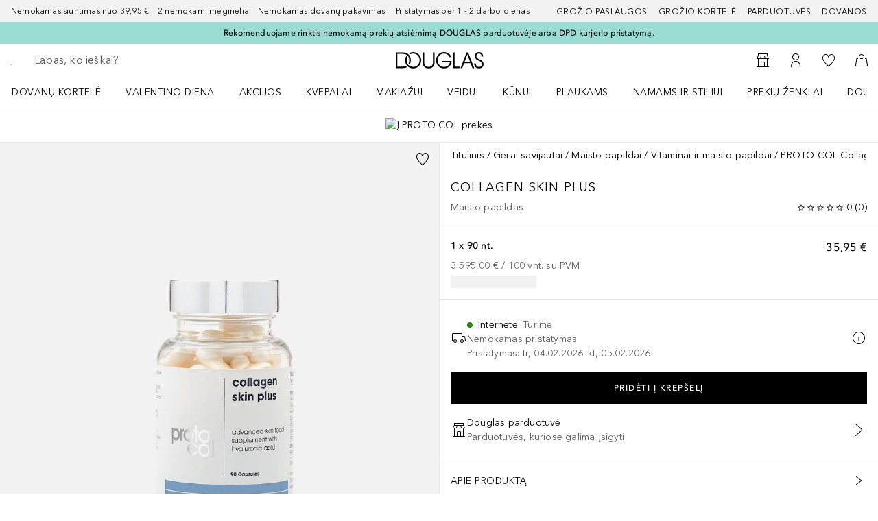

--- FILE ---
content_type: text/javascript; charset=utf-8
request_url: https://www.douglas.lt/public/runtime.1b001e8c331f12a6.js
body_size: 16759
content:
var e={},a={};function t(o){var d=a[o];if(void 0!==d)return d.exports;var c=a[o]={id:o,loaded:!1,exports:{}};return e[o].call(c.exports,c,c.exports,t),c.loaded=!0,c.exports}t.m=e,t.amdD=function(){throw new Error("define cannot be used indirect")},t.amdO={},(()=>{var e=[];t.O=(a,o,d,c)=>{if(!o){var n=1/0;for(i=0;i<e.length;i++){for(var[o,d,c]=e[i],r=!0,f=0;f<o.length;f++)(!1&c||n>=c)&&Object.keys(t.O).every(e=>t.O[e](o[f]))?o.splice(f--,1):(r=!1,c<n&&(n=c));if(r){e.splice(i--,1);var b=d();void 0!==b&&(a=b)}}return a}c=c||0;for(var i=e.length;i>0&&e[i-1][2]>c;i--)e[i]=e[i-1];e[i]=[o,d,c]}})(),t.n=e=>{var a=e&&e.__esModule?()=>e.default:()=>e;return t.d(a,{a}),a},(()=>{var e,a=Object.getPrototypeOf?e=>Object.getPrototypeOf(e):e=>e.__proto__;t.t=function(o,d){if(1&d&&(o=this(o)),8&d)return o;if("object"===typeof o&&o){if(4&d&&o.__esModule)return o;if(16&d&&"function"===typeof o.then)return o}var c=Object.create(null);t.r(c);var n={};e=e||[null,a({}),a([]),a(a)];for(var r=2&d&&o;"object"==typeof r&&!~e.indexOf(r);r=a(r))Object.getOwnPropertyNames(r).forEach(e=>n[e]=()=>o[e]);return n.default=()=>o,t.d(c,n),c}})(),t.d=(e,a)=>{for(var o in a)t.o(a,o)&&!t.o(e,o)&&Object.defineProperty(e,o,{enumerable:!0,get:a[o]})},t.f={},t.e=e=>Promise.all(Object.keys(t.f).reduce((a,o)=>(t.f[o](e,a),a),[])),t.u=e=>(({441:"SmartSamplePage",607:"CMSSplitTeaserComponent",921:"CMSTeaserGoldBronzeComponent",1078:"CMSAppEntryComponent",1371:"CMSBeautyMirrorDynamicComponent",1824:"BizumPaymentTemplate",1961:"StickyCartNextStepButton",3147:"AccountDataEditPageTemplate",3553:"BeautyCardsPage",3611:"CMSMediaComponent",3750:"CMSSliderComponent",3889:"CMSSeoFooterComponent",4068:"CMSStoreFinderModalButton",4090:"PersonalizedCouponsOverlay",4119:"OrderDetailPage",4185:"CreatorProfilePage",4784:"GPay",5052:"Verify",5502:"ProductLabelsIcon",6124:"ParcelSearchOverlay",6333:"SignUpOverlay",6420:"NocibeLogo",6615:"CMSCustomerSatisfactionComponent",6744:"pop8",6850:"BeautyServiceBookingTreatmentPage",6981:"ProductTesterContentComponent",6984:"CMSGoldSlideComponent",7067:"CMSContactInfoComponent",7120:"CMSOrderCheckerComponent",7129:"SearchResultPage",7366:"ProductTestTemplate",8362:"Modal",8481:"RootPersonalizedSearch",8586:"GuestPageLayout",8866:"SVG45IconComponent",9224:"CMSAccordion",9242:"CheckoutPaymentDetailsPage",9389:"CMSHeroImageSlideComponent",10140:"UnsubscribeSorryPage",10246:"CMSSocialCommerceBrandBelt",10608:"CMSStoryCarouselComponent",10649:"ChangePasswordFormPageTemplate",10895:"AccountPreferencesPage",11220:"CMSComponentContainer",11340:"AddedEngraving",11854:"CMSProductTileWithText",12142:"CMSTextBoxWithImageComponent",12514:"pdp1",13312:"CheckoutOverviewTemplate",13420:"GiftCardBalancePage",14237:"AccountDataPage",15916:"LoginTemplate",15917:"NewCheckoutCustomerDataTemplate",16419:"CMSPage",16761:"ProductAddToCartSticky",16868:"OrderConfirmationTemplate",16932:"t1b",17368:"Sharpness",17628:"BeautyProfileOverviewPageTemplate",17676:"SimpleBannerComponent",18195:"NewsletterConfirmationTemplate",18435:"AccountTemplateWrapper",18507:"ExistingAddressContent",18545:"GuestOnlineReturnPortalPage",18662:"CreatorProfileTemplate",18696:"UnsubscribeTemplate",19236:"ChatBotButton",19271:"CMSBeautyCardPremium",19346:"CMSMultiAccordionComponent",19522:"SocialCommercePage",20527:"EngravingModal",20620:"MyCouponPageTemplate",20781:"tutorial",21196:"CartPage",21570:"ProductTestSignUpTemplate",22123:"SVG19IconComponent",22390:"CMSBrandAdSlideComponent",23135:"t1a",23171:"ProfileEnrichmentTemplate",23184:"Postepay",23551:"EmptySearchResultTemplate",23720:"DSAPage",23779:"CMSCreatorTileComponent",23808:"CheckoutLoginTemplate",23883:"LoginPage",24131:"ProductTestSeal",24351:"AccountAddressDetailsFormPageTemplate",24517:"BeautyServiceBookingStoreFinderPage",24616:"LoyaltyHistoryPage",24841:"pop1new",25021:"BeautyServiceBookingAppointmentsTemplate",25276:"StoryCarousel",25701:"CMSMainFooterComponent",25859:"PremiumLogo",26234:"CMSAccountNavigationComponent",26404:"SVG36IconComponent",26691:"NavigationFlyoutContent",26707:"CMSBeautyProfileOverviewQuestionnaire",26982:"CMSDBCPage",27272:"NewOrderDetailsPage",28226:"BrandOverviewPage",28327:"ChangePasswordFormPage",28975:"CMSLoginPrompt",28998:"CMSBrandComponent",29165:"THSSearchResult",29349:"BeautyProfileQuestionnaire",29502:"GuestOnlineReturnPortalTemplate",29661:"CartNote",29848:"CenteredPageTemplate",30204:"CMSCheckoutFooterComponent",30309:"AccountAddressDetailsFormPage",30483:"SpecialBrandImageComponent",30521:"OpenBankingIvyIconDE",30721:"AddedDgcPersonalization",30780:"AccountOverviewPage",31370:"influencer",31502:"CMSCheckoutHeaderComponent",31741:"WishListBrandsPage",32069:"CMSSeoTextComponent",32087:"BizumFormPage",32541:"HermesParcelContent",32871:"BackendTemplate",32883:"SeoStoreFinderTemplate",33040:"CMSOmniChannelStoreMultiTeaser",33049:"BeautyCardsSwipeModal",33152:"BeautyServiceBookingPage",33186:"ProductDetailAccordionPanels",33281:"MedicalDataSubscriptionOverlay",33394:"CriteoStandardFormatComponent",33519:"CheckoutOverviewPage",33542:"MyCouponPage",33690:"SimplePageTemplate",34061:"CMSCriteoProductCarousel",34171:"BeautyServiceBookingTemplate",34192:"Bazaarvoice",34456:"ProductTestResultsTemplate",34467:"OrderConfirmationPage",35144:"ReserveOverlayManager",35249:"StoreFinderContent",35282:"CMSOrderRegistrationComponent",35365:"q1",35385:"brandbelt",35588:"NationalFlagBE",35718:"SmartSampleTemplate",36026:"SearchBoxOverlay",36039:"CMSBottomFooterComponent",36605:"CMSSearchHitsComponent",36674:"SquareImageComponent",36709:"TrackingPage",37447:"GuestReturnDetailsPageWrapper",37495:"Rechnung",37592:"GuestOnlineReturnManagerWrapper",37948:"WishListTemplate",38295:"BeautyServiceBookingTimeslotPage",38437:"CMSCentralFooterComponent",38914:"Paypal",39093:"OrderTimelinePage",39438:"KlarnaPayNow",39631:"BeautyMirrorPage",40619:"SmarteditPreviewPage",40734:"TwintLogo",40769:"CMSAppBanner",41262:"CMSLinkBoxComponent",41414:"AccountCompletionOverlay",41566:"GwpOfferPage",41760:"GiftCardFlexiblePricePage",41767:"CMSTeaserSplitMediaComponent",42600:"CMSNewsletterComponent",43079:"CartTemplate",43666:"BudbeeParcelContent",43862:"CMSRelatedContentDynamicComponent",43948:"ProductOverviewPage",44037:"CMSBulletPointComponent",44887:"CMSSocialCommerceCategoryComponent",45344:"CB",45621:"ProfileCompletionPage",45626:"CMSIconLinkListComponent",45983:"WishListCreatorPage",46058:"Discount",46263:"CMSCategoryTeaserComponent",46535:"StoreDetailTemplate",46807:"DouglasPartnerLogo",46911:"GuestOrderVerificationPage",47127:"CMSLinkListComponent",47196:"CMSProductRecommendationCarousel",47700:"ScanAndGoPage",47790:"CMSBrandAdSliderComponent",48087:"GiftWrappingModalPremium",48232:"BeautyServiceBookingTimeslotTemplate",48472:"CartNextStepButton",48543:"CMSBenefitBoxComponent",48856:"PickupInStoreContent",49697:"AccountDataEditPage",50079:"AdyenBancontactMobile",50239:"AppleSocialWhite",50286:"AccountAddressesOverviewPageTemplate",50456:"AppleSocial",51091:"GiftWrappingModalStandard",51345:"BeautyServiceBookingTreatmentTemplate",51628:"SVG90IconComponent",51690:"CMSRelatedLinksDynamicComponent",51835:"CMSBeautyProfileOverviewHeader",52137:"CheckoutPaymentDetailsTemplate",52206:"FMPParcelContent",52528:"WishListCreatorTemplate",53534:"CMSMultiTeaserComponent",53721:"CMSTeaserPlatinComponent",53842:"Availability",53874:"CheckoutCustomerDataPage",54468:"HeaderMobileMenu",54599:"RootLivebuy",54840:"NewsletterConfirmationPage",55744:"BeautyMirrorTemplate",55832:"GooglePlay",56313:"AnimalTestFree",56447:"TrackingPageTemplate",56767:"CMSContactInfoListComponent",56824:"BazaarvoiceLegacyModules",56834:"LandingTemplate",56989:"DouglasLogoPride",57082:"CMSAnchorListComponent",57126:"CMSBaasComponent",57970:"CMSProductListingComponent",58546:"PackingDisposalInstructions",58632:"BizumFormTemplate",58923:"ProductSortingInstructions",59120:"CMSProductGridComponent",59190:"BeautyProfileOverviewPage",59201:"p13",59301:"CreatorLoginPage",59700:"CMSBeautyMirrorComponent",60068:"t7",60328:"ProfileEnrichmentPage",60401:"CMSCriteoTeaserGoldBronzeComponent",60703:"HomePage",60962:"CMSBrandBelt",60971:"OnlineReturnPortalPage",61210:"ProductDetailPage",61221:"CMSProductCarousel",61400:"NotAvailableSection",61929:"EPrescriptionPage",62545:"BrandOverviewTemplate",63874:"CMSShoppableImageComponent",64374:"CMSButtonImageComponent",64550:"AccountOverviewOrderTimeline",65183:"CMSSourceCodeComponent",65847:"UnsubscribePage",65909:"CMSBeautyProfileTeaser",65982:"BeautyServiceBookingAppointmentsPage",66159:"ScanAndGoTemplate",66709:"CookieConsent",66877:"GwpOfferTemplate",67314:"CMSSocialCommerceSliderComponent",67372:"CMSStoryPersonalizedComponent",67439:"BizumPaymentPage",67521:"infographic",67574:"StoreFinderOverlay",67677:"OnlineReturnPortalPageTemplate",67708:"CMSBalanceCheckerComponent",68815:"OrderTimelinePageTemplate",68929:"HipayCreditCard",68937:"FatalErrorTemplate",68982:"EPrescriptionTemplate",69144:"SeoStoreFinderPage",69445:"OrlenParcelContent",69728:"OnlineReturnManagerPage",69756:"CMSAppComponent",70247:"CMSTeaserSplitComponent",70273:"NotifyMeModal",70588:"ContentTemplate",70966:"SimpleResponsiveBannerComponent",71137:"pop9",71228:"CMSTabComponent",71570:"ProfileCompletionTemplate",71619:"CMSInfoComponent",71860:"CookieBarWidget",71950:"SmartSampleDetailPage",71961:"KlarnaSofort",72718:"ResetPasswordPage",72873:"OrderDetailPageTemplate",73066:"FacebookSocial",73223:"CMSTextBoxComponent",73264:"NocibePartnerLogo",73307:"GiftCardFlexiblePriceTemplate",73492:"CMSEyeCatcherComponent",73559:"AccountDataPageTemplate",74311:"CMSDsaComponent",74340:"BraintreeCreditCard",74469:"ApplePay",75210:"InpostParcelContent",75353:"AddReviewPage",75446:"CMSButton",75718:"SearchResultTemplate",76261:"pxp2",76993:"FacebookSocialWhite",77516:"BenefitsHowToOverlay",77573:"ProductDetailHeaderComponent",78186:"ProductConflictOverlay",78379:"TryBeautyMirrorButton",78803:"ProductAddToCartModal",78918:"CMSMultiTeaserFaceliftComponent",78956:"BackendPage",79675:"DigitalAssistant",79950:"CustomerSatisfactionDefault",80276:"EmptyCart",80505:"BaasPreviewPage",80533:"BeautyServiceBookingValidationPage",80975:"OutOfStockModal",81880:"CMSRecommendationComponent",82972:"StoreFinderTemplate",83218:"CMSFooterNavigationComponent",83337:"AdyenCreditCard",83703:"AppStore",83748:"PayconiqBancontactMobile",83929:"ProductTestPage",83963:"WishListPage",84020:"QuestionnaireOverviewPageTemplate",84073:"Overlay",84324:"AddressValidationOverlay",84412:"CMSContentSplitComponent",84623:"CheckoutLoginPage",84735:"CMSStoryHubComponent",84756:"Diners",84829:"AccountHealthDataSubscription",85025:"NationalFlagNL",85165:"ResetPasswordTemplate",85238:"BeautyProfile",85370:"GoogleSocialWhite",85694:"OnlineReturnManagerPageTemplate",86010:"CMSSocialCommerceCategorySliderComponent",86158:"QuestionnaireOverviewPage",86503:"ProductOverviewTemplate",86652:"CategoryFacet",86919:"OpenBankingIvyIconAT",86961:"SocialCommerceTemplate",87376:"ProductTestDetailsTemplate",87732:"pop4",87797:"BazaarvoiceRRPage",88148:"DgcPersonalizationModal",88249:"SitemapPage",88750:"CartComponent",88951:"GoogleSocial",89516:"StoreDetailPage",90240:"CartAlerts",90408:"CarrierLogo",90467:"CMSOverlineComponent",90668:"BeautyCardPremium",90704:"AccountAddressesOverviewPage",90763:"CouponModalContent",90815:"NavigationMobile",91057:"ChronoPickupContent",91341:"CMSBrandsFavoriteComponent",92204:"BeautyCardLogo",92331:"BeautyCardsPageTemplate",92352:"CMSContentNavigationComponent",92407:"CheckoutCreditCardComponent",92565:"CMSCreatorCarouselComponent",93054:"ClickAndCollectOverlay",93720:"CMSBeautyProfileOverviewTabs",93727:"Adventcalendar",93935:"pop7",93946:"AccountOverviewPageTemplate",93963:"OnlineReturnDetailsPage",94302:"CMSInfoBoxComponent",94629:"CMSAlertComponent",94812:"BeautyPointsRedeemContentModal",94824:"MondialPickupContent",94984:"OpenBankingIvyIconLT",95572:"ChatBotProducts",95919:"pdp4",97062:"SitemapTemplate",97721:"pop1",98001:"DHLParcelContent",98027:"CMSAccordionNavigationComponent",98609:"CMSSalutationComponent",98611:"ScalapayInstallments",98817:"AccountPreferencesPageTemplate",98886:"BaasPreviewTemplate",98915:"CMSCondensedHeaderComponent",99110:"NewOrderDetailsPageTemplate",99122:"BeautyServiceBookingValidationTemplate",99329:"CheckoutCustomerDataTemplate",99447:"BeautyServiceBookingConfirmationPage",99705:"pdp2"}[e]||e)+"."+{111:"00fbdabab1082a2f",441:"d967d51cae5153de",607:"c7dd011656457021",921:"6b42cd6a43bef661",1078:"7a6a63811eda598c",1181:"f72f3835972e72e4",1371:"0d46ff532ca16086",1824:"5dabd1ff6806182b",1961:"d013fea64af2dede",3147:"911d83236129c4d1",3553:"009a406b8516448c",3611:"ee027534e57a32da",3750:"1dcd1004a6835f0c",3885:"3b2b8b0e70876f46",3889:"ff6c047cc4e697f9",3923:"f6d316274eb4ebb5",4030:"8adb31c393dc9e57",4068:"4e562402f593d717",4090:"b68c2a4f96c7eb6e",4119:"e884ccc7c0b8085c",4185:"7437a4a26b961ffb",4755:"25e45f78fc21bf26",4784:"56c4391c64616c0b",5038:"fb0bf073dd71856f",5052:"4c6e7da941a3db3f",5277:"69bb937bff94698f",5326:"4e33ab34eeb0934c",5502:"57eae01049b7cb54",5973:"b6b87fda117cc444",6124:"03a65825131b0ddd",6302:"c36ea080ce5c4fcd",6333:"a861798546f8c371",6420:"69e68dfa3458b015",6573:"6002ef85ae962dac",6615:"b6fafa39db0b41cf",6744:"f3c8ead957ea472d",6820:"d4a9bd3a43bc5771",6850:"a6fba2c689fba218",6981:"51c4d97b76ff1d40",6984:"fc3773ea2ebdf46f",7067:"358d83b8f958c4d4",7085:"0b8c6227756efa54",7120:"1a5a0795a3484396",7129:"afa7aa147b919a26",7366:"083abd85f7320be6",7605:"f40f0df8b90512c2",8362:"f0f2134e2c0d6df6",8481:"cc519286928381e5",8586:"3d36be016f885ab5",8866:"e87f27f18b005cbb",9224:"7789b0d5d9197247",9242:"42efc0d5e67796d8",9259:"d21b66d6ca0f8244",9389:"14b6b11b1e38900e",10140:"decf44825c91e3ec",10246:"0a7f1394d9eb764c",10608:"e56abd3bb49d8795",10649:"87d2a8a618a9b1eb",10895:"3f75ddcd714273a7",10972:"df9c95b65a722018",11220:"2b5da05270116cbe",11340:"ae353ca5e41dd76b",11854:"664637e9c60259fc",12069:"fb79759e7b81f770",12142:"66624ca10f5a6f95",12514:"6795f330a8548386",13312:"a3ae428932110bcf",13365:"d76bc7b8d891ff53",13420:"82613feae9d6104b",14236:"8b915dc9d6543435",14237:"df39840575f9bd55",14496:"df11f9d253db5643",15469:"70c55965c9409255",15916:"9ff3ff4e15fd1f89",15917:"d86d9098c6a21f5d",16419:"5008b6040c6a6f4a",16761:"3314646e8ff4d6c8",16868:"dd06169a9c42f6bd",16932:"6f30211d75105353",17276:"5e7da61c1aafad2a",17368:"b1776d21152fcaa3",17459:"8146d43f24cf4db2",17628:"a75029db68b51f61",17676:"eeceb9ee34241716",18195:"28a126b58ef8d987",18435:"bc9bf3ef239e86ac",18507:"0cb8f31a62338f63",18545:"493d5ffa984ac68a",18662:"3a2b02f43182459c",18680:"14c378b68849c953",18696:"dfb63886d02712a9",19236:"af7a33bbe05e7943",19271:"8bed1b8dc7f1ffc5",19346:"b2f575d3e13817f4",19522:"bb03e7a4bf4723fc",20448:"ce18fbff13ef7830",20527:"559f5b98aa3d07e4",20620:"e034166a9ece90db",20781:"5a27e82ff3b76ff3",21196:"cf964cb4421d4e16",21570:"108038dec03f80a8",22123:"6e0ba0c8006f1420",22362:"e8c5ebeb60a429a6",22390:"77a51940a8a9af84",23135:"8e3038f5d3f3ee4b",23171:"edddc5850d592041",23184:"a442394f1fda1383",23551:"eccbc8931cee7c6c",23581:"38437d9bccb586bb",23720:"b154d2f07f675d1a",23779:"90954bbb75aeb11e",23808:"5c9d13dcc4af45b9",23883:"6d4228fdd696f1f6",24131:"ad52462e41e18119",24351:"c109c62ce49f061f",24517:"0502fca257b27226",24616:"b0f1d532e8bd7e53",24841:"dd1bcf7d5667a07f",25021:"1ee6412c5139cccb",25276:"b1922e8a40e86b29",25701:"78cf51555286af42",25859:"089e7a732faba1a8",26234:"4a325f4857768aa5",26404:"9c29a88e42549d8d",26560:"e84a1c4bb585ca40",26684:"ca828151ea7643a8",26691:"465d33909e673947",26707:"1f8a2e318fcb056a",26982:"0db6c71d4518784c",27272:"c84827875d2889f1",28015:"53c51504139e547b",28226:"d928f75a058d33dc",28327:"2647df805b3fc2b8",28975:"830ec0d1d940db43",28998:"1e2d4691fa78a378",29165:"cfa3dda48452837c",29349:"db19b1885eebb041",29493:"aad99057d9b5554f",29502:"ac2841372fde6b7e",29661:"306ea5cdd4795be9",29848:"e26ad1c4fad0b1f3",30194:"4c4b9613cc261055",30204:"0fb7840ccb636c5a",30309:"ab051873200a2798",30483:"33729db31e150f19",30521:"fa94c143d99c12df",30721:"06eeac3e4461cc09",30780:"2c0c7456cec7fd41",31075:"a5492c78b273d1b8",31370:"9eeac298e328de35",31502:"6c4b3328794dd2c0",31741:"074bba062d8f2e3f",32069:"ae5b2984cbb652ff",32087:"a46a94f3cad9383a",32459:"9f99b458f7a2828a",32541:"5f05a1d06cf0e079",32791:"c345d29c006604b6",32837:"fa12780208fb29e3",32871:"d0d16ce34e6ebb6a",32883:"f3c4ae3c9d35851f",33040:"4f5282cb6dc52b48",33049:"abf96d22c481617b",33152:"2ad82961d46e09f7",33186:"062773d7d49b2e11",33281:"2387d040d9e32c9f",33394:"32ad2696110616f3",33519:"9f93edbae3a28bb3",33542:"63e14c9dfef3a7b8",33690:"371d5098acb09261",34061:"4c97b8c63b45a72e",34111:"1557aa2e63d7cfae",34171:"f9be2aba0fcde6d9",34192:"2dae172c5d7d85c0",34456:"82ab833c6731e553",34467:"94a4d98af70854d3",35144:"e35d9205517acc8e",35249:"7d1fd010d19d1470",35282:"761f98ba40dc6ce5",35365:"490b9e3407b9fe99",35385:"0c9c81d69d5daea2",35588:"f9004ba8a75a4805",35718:"3b427a6f9ac2a876",35754:"2c434811eaf7ceae",36026:"29b91db2845321e6",36039:"294c26f8dd17a7d1",36605:"e597ebe197f0ed56",36674:"1dbe2b2db719e8f1",36709:"d173a96b83a4adef",37447:"e4a6bb6427864d17",37495:"a386e5144c4dab5f",37592:"6345e2dae16c1908",37798:"b662d30435dda48b",37948:"c4dcd48ff13c7f2d",38295:"87c26b2b7b15d875",38437:"e21b9a0396a21bea",38682:"2955ea2ca4be4ff0",38878:"bbafa318936e3203",38914:"7ea0769b97d46b09",39093:"4b89dd78f118e3c0",39438:"d18d398ff41d0a37",39631:"6238c9f56dc1310b",40051:"272e220da82598f1",40271:"e013c87fa27c4565",40619:"a192c93dbc2f92bd",40734:"8333fafc06b97b57",40769:"e5e6a93f2d0abf50",40899:"93ecfe01dfdbf5f6",41262:"97171bfe0f48ed14",41414:"6f2a7e0ea97d8114",41566:"ecdf1fac10f55195",41700:"08be74052dec49db",41760:"6ad99b9ec430e82f",41767:"b7a9c79bb70fa7da",42600:"a7e5ec1b5f43f686",42822:"ed3cf36bdd399d45",43079:"060815ab5c115a24",43617:"cbc92289d9a363c0",43666:"edfaef9106b90cf3",43862:"213d145c5a90f860",43948:"a0c0f0a147a32492",44037:"f5ceff1b6399f8af",44443:"59248667ef807f01",44874:"b747d22180b052fd",44887:"8ce45690cbf82889",45023:"53249adc96cb3e02",45344:"ced1cb972ec783a1",45621:"ab9c7216193bde37",45626:"86d7cc208de6be7e",45983:"99acb9b5f63f7080",46058:"88591ebac1074f94",46179:"96f0dc07d855775e",46263:"31e97219d034090d",46535:"b503218b71b60807",46610:"b15e602ab3f637e5",46807:"932d4d010f77431c",46911:"42e56d270a98b649",47127:"2d0023ccff3b82d0",47196:"3c178bbeaae59f26",47415:"806ca736797cf3a0",47700:"c25183d0fb557b99",47790:"9b56cdab4a152d14",47928:"527e30820b767c35",48087:"85f434d9292a1d73",48232:"a117576d59410055",48472:"7c4c54f11788584f",48543:"24f5ffde137c48e2",48715:"5aac1a50ddfd0eb6",48856:"09da0fc9f4e30570",49697:"4eccd9bcbef6d706",50079:"228a55e203362ea5",50239:"7cbae9fe0451294e",50286:"061962b5d7e07a60",50456:"f70dba33e50a970e",51091:"d6b78922d80c4aeb",51345:"b3e6516bd2b59693",51628:"244b3ee5339d0afe",51690:"e9ea6a0705dbe06a",51751:"f6c3bf9c446c45e8",51835:"6ce7ef5954ae190d",52134:"61bfe0334a155d9b",52137:"7a706ffb7ad74626",52206:"ef45c3ec1521b04a",52528:"9b3dc2fee3acc409",52673:"6a70272c2f18d58b",53534:"f181879ef0382402",53721:"0e35b166a085c558",53842:"64ab6fc60aa93437",53874:"ae86a78f048d268a",54468:"b23dab5ddbe30cdf",54485:"7b1b67756c238b88",54549:"306352316dd316b5",54599:"d4fbc80e89fc8fb3",54840:"408c8c9e8d2acd45",55744:"2a235eca754cd88f",55832:"90090cfec5550b48",56194:"2d8e88c6e9802b23",56313:"6e0ef4e9e6c01dac",56447:"2675a051bbe155fb",56528:"8abec4f177fc9622",56767:"67f678044b8bea52",56824:"ae03615bc65e7994",56834:"39bc5fa5ff090b47",56989:"60059fb6339ae2d5",57082:"c5636950b393dc78",57126:"2c390e54a08fa0a5",57970:"bcc0b72f4c4bdeaf",58546:"1aa43687257c2b54",58632:"fa60d01d2bbd2add",58923:"0a6b82a800c358b5",59120:"8c7acd66d1cb0eb9",59190:"c3af4362cf6d015d",59201:"74f62eec74d72ff2",59301:"2d4d7d821711d182",59700:"0e1d037f346e149d",60068:"81e6bfd7553e2da9",60328:"20342a8c9c9be461",60401:"23ac1432275630ef",60703:"90d3c14e92e2f3bc",60863:"3cace746dabf24e6",60959:"902d6c972ea93910",60962:"5091fa60d4023649",60971:"4adbb35435c57d30",61210:"747891696c5259c0",61221:"fa9f49819732b696",61400:"12c4b94cebddb06d",61407:"3d6b7efde0bfd000",61735:"f66548b54bdf05e4",61750:"569159bf468216b7",61929:"e7f6b208307b28fd",62285:"cdbda883642ac732",62545:"fc9db73b29bf8e92",63054:"76b34d77c4ab5004",63120:"d1a7bc08e6215d1d",63874:"64c192a0bd785875",64374:"27bcd163270f6ea5",64550:"291b0aa51f2f7b94",65183:"098e252230538ef7",65847:"a8278a1e7cd7e6e1",65859:"e055e9a13947f3ee",65909:"572254ca2108d965",65982:"447eaeae2496a209",66159:"04a11965e648c7e0",66709:"ea2133ed0824614e",66877:"b3a9861f1ea41fec",67010:"2de0cbc72c5d3fad",67314:"4e915b840fd1cad6",67372:"ae01c6ee4369968b",67439:"6777a0eb9bcd401e",67521:"52efe746783b8cda",67574:"66299b94dabd67b4",67677:"fb3f78a04ec2a923",67708:"ba1b37cf4bf9907e",68321:"759464d69b7eba63",68815:"56e2195904da5b0f",68929:"508af927a74b4bd5",68937:"3a82dfd9b1afbb02",68982:"b79a244274ba5fa6",69144:"d4b55b6ecc2517fe",69445:"a02bcc535a4c74a8",69567:"f79731ac92a55c8a",69595:"d6850180aa763077",69728:"ae6b1f20f02f8662",69756:"8ad76484e1c4e8bc",70014:"418afc5c9ef9488f",70247:"92dac24c084082f9",70273:"a6ee368052e855cb",70588:"e1113b66351051b3",70881:"43b3ab820958465e",70966:"ff78cfaecbba5370",71137:"2781ef440b300ed5",71185:"983d1ed8da428955",71228:"12bb55c0e7f962b9",71570:"62799043a7f2d74a",71619:"342e36c169bbc529",71860:"e242e2f0d5be9686",71950:"e3d137a61a82d66f",71961:"fa64c2d6489cc38e",72718:"969821b2f43e4e99",72873:"58f267a156bf5501",73066:"9fedf2807eb80b73",73184:"d71a51fbf092f06b",73223:"80415e2b9d641a52",73264:"ab8fe11a11b98970",73307:"593fbbbbb5f1fc16",73492:"30eed7f660753ccd",73559:"31ad0815a889f4d9",74307:"ac010e1032fc5ceb",74311:"5a6ffbe008b418e2",74340:"9f70c21e369cb7aa",74469:"bc20d766b3df99a1",75210:"3946d3043c19fe7d",75353:"41589a6e50874ee8",75446:"a7055997623af783",75718:"429460e0a56148e2",75767:"5410c200c7f04f49",76261:"1672a359ac95be7e",76776:"6db969cab90213af",76993:"95d54223b81d2c58",77079:"da31ccdaf629252a",77114:"11a1ed01ad2462f0",77516:"a33919a5bd897255",77573:"7a3f9cf412c08303",77618:"450126a8c6e5121a",77821:"3793e562d56285e0",78186:"de9afe7f43927754",78379:"2495e9938ff05b63",78803:"72d12d2128474b12",78918:"90d3cd1bd0736d00",78956:"ce346068c904b8ae",79174:"5c0407471ca49213",79228:"b9682fe07acb9af2",79675:"75fff2ad2050df5e",79950:"404947c8255348e3",80214:"15bfe43f7257bdd6",80276:"f3ae2be865da98bc",80358:"6ec5450beddd7cc3",80505:"635fdf928e0e9bf7",80533:"defc7f64b94fb03b",80975:"fff698b94e25d635",81880:"890c265f0872f7f6",82254:"6e2777a402b559c4",82739:"b3bc6518fd891ebf",82972:"c2ded4822940b0f3",83107:"ade07e0f81ec7178",83218:"fd81cf164258aea5",83337:"6aadc5a0b7f99e18",83611:"b536b558466d6977",83703:"b2617f4a5e1bdb4e",83748:"6c90ae6a9b6ae702",83879:"daaaa5e9129a27ba",83929:"be5090f16d30584b",83963:"1c208fc6a2f194df",84020:"51beba04e911f691",84073:"e619296a049a944f",84324:"56f212166c9567ee",84412:"2351355fafd9f803",84623:"f7138b57cacaf09d",84735:"1178d3c7215c44c6",84756:"e5c683c16ecd672e",84829:"ade0f610484a2108",85025:"6e1d5fd2959fd474",85165:"e3c345d5a33c9bd1",85238:"61241283b3b16d2e",85370:"0afd9f0bbad03779",85479:"956feaa481fe5182",85486:"bc32ea46eb2629a9",85539:"5ecb96693e9cd49a",85694:"17386369bbb5e50b",86010:"d45920fd26fe7064",86158:"3894627dcebfeed4",86308:"ef00941dde858162",86352:"808d3bb53667e9d1",86503:"dc8d0a2ce26f5aa4",86652:"460db86a2cba2c4b",86919:"c8dbcedf844f3727",86961:"f4b440fc04f23fbc",87376:"f86c23b12237471d",87732:"2452018315882b66",87750:"e0b76af98293e6e9",87765:"1a53fb9ed44f1d37",87797:"d34e1169aa3be018",88028:"6e8bb6d234d14842",88148:"d9b157aae8e93aed",88249:"d4820afafba9a8a1",88310:"8449bf29025d87bc",88750:"cb9a0a82e9119316",88951:"7f94637bf4217dc0",89370:"28822e7d6cfda531",89516:"9cf3b0df9aec1807",89544:"5db77dcf423e389a",89745:"b55fb8c2e1cf613b",90240:"aac530d4a52dfd0e",90408:"e0e4afce38835902",90467:"17c7b8f9d796c6ae",90645:"aacd8cd225e607e7",90668:"0dffb1b35fd1f8b0",90704:"ceaf5bdfe566ed75",90763:"f3a82ff84e44c914",90815:"595287b243b23a28",91057:"d9554e26a21f1bf5",91341:"3724d1b1ef46093f",91589:"07d7d9073b82ecfc",92204:"882a0aa215a6e650",92331:"8f4cc0dd7d3b9909",92352:"32b290e3c5063c0f",92407:"1ae7e003527ff59f",92565:"635f21057c31ad1b",92753:"a1bca383c1179e75",93054:"ad4bba24e59be715",93540:"b61de8e8fd8314b0",93720:"892291e8b08c6493",93727:"2ec0b625c49e3154",93935:"a9739944cee76dce",93946:"50004a8d53fad6b8",93963:"502689840eb1b07d",94302:"6efeb9c35f573f8e",94537:"68c7e408f86bf500",94629:"06b0361e72811eab",94715:"253ad40d020a730e",94812:"5c2f6bba1c6978a7",94824:"38539b64496d5e3b",94984:"bc44a4cd5f3f6d89",95555:"04f3e53dc0d19129",95572:"3a55569159de17dc",95919:"12d719a70229df2d",96382:"476f4d7fcfbc0e47",97062:"d466f6295b0ad06b",97721:"fae884d3b5746b61",97910:"1559e957f4cf6c9f",98001:"9de0efe0a1272b0c",98027:"568e9af736c90b31",98192:"3655ef9b0d47fd5b",98609:"ec1ae6b56d9733cd",98611:"8a025a87aef9a78c",98817:"8005c7238e2de73a",98886:"9204e677dadfacae",98915:"f117cde97c36b968",99110:"037037da32849bcf",99122:"2ae2de9855e7bcf0",99329:"d48d4a45a2e4e53e",99447:"5d4cce0b32ae577f",99705:"916f15e6ffcb2a82",99906:"31c45765ed927d47"}[e]+".async.js"),t.miniCssF=e=>(({607:"CMSSplitTeaserComponent",921:"CMSTeaserGoldBronzeComponent",1078:"CMSAppEntryComponent",1824:"BizumPaymentTemplate",1961:"StickyCartNextStepButton",3147:"AccountDataEditPageTemplate",3611:"CMSMediaComponent",3750:"CMSSliderComponent",3889:"CMSSeoFooterComponent",4068:"CMSStoreFinderModalButton",4090:"PersonalizedCouponsOverlay",6124:"ParcelSearchOverlay",6333:"SignUpOverlay",6615:"CMSCustomerSatisfactionComponent",6744:"pop8",6981:"ProductTesterContentComponent",6984:"CMSGoldSlideComponent",7067:"CMSContactInfoComponent",7120:"CMSOrderCheckerComponent",7366:"ProductTestTemplate",9224:"CMSAccordion",9389:"CMSHeroImageSlideComponent",10246:"CMSSocialCommerceBrandBelt",10649:"ChangePasswordFormPageTemplate",11340:"AddedEngraving",11854:"CMSProductTileWithText",12142:"CMSTextBoxWithImageComponent",12514:"pdp1",13312:"CheckoutOverviewTemplate",13420:"GiftCardBalancePage",15916:"LoginTemplate",15917:"NewCheckoutCustomerDataTemplate",16761:"ProductAddToCartSticky",16868:"OrderConfirmationTemplate",16932:"t1b",17628:"BeautyProfileOverviewPageTemplate",17676:"SimpleBannerComponent",18195:"NewsletterConfirmationTemplate",18435:"AccountTemplateWrapper",18507:"ExistingAddressContent",18662:"CreatorProfileTemplate",18696:"UnsubscribeTemplate",19236:"ChatBotButton",19271:"CMSBeautyCardPremium",19346:"CMSMultiAccordionComponent",20527:"EngravingModal",20620:"MyCouponPageTemplate",20781:"tutorial",21570:"ProductTestSignUpTemplate",22390:"CMSBrandAdSlideComponent",23135:"t1a",23171:"ProfileEnrichmentTemplate",23551:"EmptySearchResultTemplate",23779:"CMSCreatorTileComponent",23808:"CheckoutLoginTemplate",24351:"AccountAddressDetailsFormPageTemplate",24517:"BeautyServiceBookingStoreFinderPage",24616:"LoyaltyHistoryPage",24841:"pop1new",25021:"BeautyServiceBookingAppointmentsTemplate",25276:"StoryCarousel",25701:"CMSMainFooterComponent",26234:"CMSAccountNavigationComponent",26691:"NavigationFlyoutContent",26707:"CMSBeautyProfileOverviewQuestionnaire",28975:"CMSLoginPrompt",28998:"CMSBrandComponent",29165:"THSSearchResult",29349:"BeautyProfileQuestionnaire",29502:"GuestOnlineReturnPortalTemplate",29661:"CartNote",29848:"CenteredPageTemplate",30204:"CMSCheckoutFooterComponent",30483:"SpecialBrandImageComponent",30721:"AddedDgcPersonalization",31370:"influencer",31502:"CMSCheckoutHeaderComponent",31741:"WishListBrandsPage",32069:"CMSSeoTextComponent",32541:"HermesParcelContent",32871:"BackendTemplate",32883:"SeoStoreFinderTemplate",33040:"CMSOmniChannelStoreMultiTeaser",33049:"BeautyCardsSwipeModal",33186:"ProductDetailAccordionPanels",33281:"MedicalDataSubscriptionOverlay",33394:"CriteoStandardFormatComponent",33690:"SimplePageTemplate",34061:"CMSCriteoProductCarousel",34171:"BeautyServiceBookingTemplate",34192:"Bazaarvoice",34456:"ProductTestResultsTemplate",35144:"ReserveOverlayManager",35249:"StoreFinderContent",35282:"CMSOrderRegistrationComponent",35365:"q1",35385:"brandbelt",35718:"SmartSampleTemplate",36039:"CMSBottomFooterComponent",36605:"CMSSearchHitsComponent",36674:"SquareImageComponent",37447:"GuestReturnDetailsPageWrapper",37948:"WishListTemplate",38437:"CMSCentralFooterComponent",39631:"BeautyMirrorPage",40769:"CMSAppBanner",41262:"CMSLinkBoxComponent",41414:"AccountCompletionOverlay",41767:"CMSTeaserSplitMediaComponent",42600:"CMSNewsletterComponent",43079:"CartTemplate",43862:"CMSRelatedContentDynamicComponent",44037:"CMSBulletPointComponent",44887:"CMSSocialCommerceCategoryComponent",45626:"CMSIconLinkListComponent",46263:"CMSCategoryTeaserComponent",46535:"StoreDetailTemplate",46911:"GuestOrderVerificationPage",47127:"CMSLinkListComponent",47196:"CMSProductRecommendationCarousel",47790:"CMSBrandAdSliderComponent",48087:"GiftWrappingModalPremium",48232:"BeautyServiceBookingTimeslotTemplate",48472:"CartNextStepButton",48543:"CMSBenefitBoxComponent",48856:"PickupInStoreContent",50286:"AccountAddressesOverviewPageTemplate",51091:"GiftWrappingModalStandard",51345:"BeautyServiceBookingTreatmentTemplate",51690:"CMSRelatedLinksDynamicComponent",51835:"CMSBeautyProfileOverviewHeader",52137:"CheckoutPaymentDetailsTemplate",52528:"WishListCreatorTemplate",53534:"CMSMultiTeaserComponent",53721:"CMSTeaserPlatinComponent",53842:"Availability",54468:"HeaderMobileMenu",54599:"RootLivebuy",55744:"BeautyMirrorTemplate",56447:"TrackingPageTemplate",56767:"CMSContactInfoListComponent",56824:"BazaarvoiceLegacyModules",56834:"LandingTemplate",57082:"CMSAnchorListComponent",57126:"CMSBaasComponent",57970:"CMSProductListingComponent",58546:"PackingDisposalInstructions",58923:"ProductSortingInstructions",59120:"CMSProductGridComponent",59201:"p13",59301:"CreatorLoginPage",60068:"t7",60401:"CMSCriteoTeaserGoldBronzeComponent",60703:"HomePage",60962:"CMSBrandBelt",61210:"ProductDetailPage",61221:"CMSProductCarousel",61400:"NotAvailableSection",62545:"BrandOverviewTemplate",63874:"CMSShoppableImageComponent",64374:"CMSButtonImageComponent",64550:"AccountOverviewOrderTimeline",65183:"CMSSourceCodeComponent",65909:"CMSBeautyProfileTeaser",66159:"ScanAndGoTemplate",66877:"GwpOfferTemplate",67314:"CMSSocialCommerceSliderComponent",67372:"CMSStoryPersonalizedComponent",67521:"infographic",67574:"StoreFinderOverlay",67677:"OnlineReturnPortalPageTemplate",67708:"CMSBalanceCheckerComponent",68815:"OrderTimelinePageTemplate",68929:"HipayCreditCard",68982:"EPrescriptionTemplate",69756:"CMSAppComponent",70247:"CMSTeaserSplitComponent",70273:"NotifyMeModal",70588:"ContentTemplate",70966:"SimpleResponsiveBannerComponent",71137:"pop9",71228:"CMSTabComponent",71570:"ProfileCompletionTemplate",71860:"CookieBarWidget",71950:"SmartSampleDetailPage",72873:"OrderDetailPageTemplate",73223:"CMSTextBoxComponent",73307:"GiftCardFlexiblePriceTemplate",73492:"CMSEyeCatcherComponent",73559:"AccountDataPageTemplate",74340:"BraintreeCreditCard",75446:"CMSButton",75718:"SearchResultTemplate",76261:"pxp2",77516:"BenefitsHowToOverlay",77573:"ProductDetailHeaderComponent",78186:"ProductConflictOverlay",78803:"ProductAddToCartModal",78918:"CMSMultiTeaserFaceliftComponent",79675:"DigitalAssistant",79950:"CustomerSatisfactionDefault",80276:"EmptyCart",80975:"OutOfStockModal",81880:"CMSRecommendationComponent",82972:"StoreFinderTemplate",83218:"CMSFooterNavigationComponent",83337:"AdyenCreditCard",83929:"ProductTestPage",84020:"QuestionnaireOverviewPageTemplate",84073:"Overlay",84324:"AddressValidationOverlay",84412:"CMSContentSplitComponent",84735:"CMSStoryHubComponent",85165:"ResetPasswordTemplate",85694:"OnlineReturnManagerPageTemplate",86010:"CMSSocialCommerceCategorySliderComponent",86503:"ProductOverviewTemplate",86652:"CategoryFacet",86961:"SocialCommerceTemplate",87376:"ProductTestDetailsTemplate",87732:"pop4",88148:"DgcPersonalizationModal",88750:"CartComponent",90240:"CartAlerts",90467:"CMSOverlineComponent",90763:"CouponModalContent",90815:"NavigationMobile",92331:"BeautyCardsPageTemplate",92352:"CMSContentNavigationComponent",92407:"CheckoutCreditCardComponent",92565:"CMSCreatorCarouselComponent",93054:"ClickAndCollectOverlay",93720:"CMSBeautyProfileOverviewTabs",93727:"Adventcalendar",93935:"pop7",93946:"AccountOverviewPageTemplate",93963:"OnlineReturnDetailsPage",94302:"CMSInfoBoxComponent",94629:"CMSAlertComponent",94812:"BeautyPointsRedeemContentModal",95572:"ChatBotProducts",95919:"pdp4",97062:"SitemapTemplate",97721:"pop1",98001:"DHLParcelContent",98027:"CMSAccordionNavigationComponent",98609:"CMSSalutationComponent",98611:"ScalapayInstallments",98817:"AccountPreferencesPageTemplate",98886:"BaasPreviewTemplate",98915:"CMSCondensedHeaderComponent",99110:"NewOrderDetailsPageTemplate",99122:"BeautyServiceBookingValidationTemplate",99329:"CheckoutCustomerDataTemplate",99447:"BeautyServiceBookingConfirmationPage",99705:"pdp2"}[e]||e)+"."+{607:"11504c905edd6733",921:"b6aac4ac0b1b20c4",1078:"c3aa01bf0f2d759c",1824:"b82db9f764a9715b",1961:"6490eb7db71412b2",3147:"4e0111d1eba5edca",3611:"8abeed4d2c720a7c",3750:"7142430698e1054a",3885:"a94a88ecc03c8e92",3889:"0df27faa59323b0d",4068:"34f56493f7c45c03",4090:"77baab71eb8fdc3b",5326:"a49672e02ccfbd2d",6124:"03c29adb2f100379",6333:"4e75c076d81af462",6615:"d228aaf5d7ca01c2",6744:"eca1c93d22522e91",6981:"85ef31a745e1bd94",6984:"0ccbd89ac9e3f848",7067:"9651d6472e8bb0cf",7120:"2af0e40cfad85736",7366:"e8831c401f5f08d3",9224:"24c882c9d56a18a6",9389:"3eefd2f652147fe4",10246:"580947a5aa37b4d9",10649:"31a5edafe02fecf9",11340:"e6147f4d3447a839",11854:"7dca5122fbd10029",12142:"abefb015abda3178",12514:"7ff376ed46d9a57a",13312:"6d192f5b31a60d64",13420:"386119f941488a9d",15916:"7f2ef896ecd04a10",15917:"9674bf5a88aa6f43",16761:"f698e0c7b58ecbb0",16868:"52882391b3f0179e",16932:"7215efed738e3337",17459:"7ff14cbe7548fc75",17628:"47b2f492ddae0266",17676:"fd58c91932c446e0",18195:"a7dec3c4557d8452",18435:"f9ee444605618a9a",18507:"283bc34d5e54727b",18662:"c16e06d19698e590",18696:"2798f55ecfa382c4",19236:"2106a09484cc0eae",19271:"6ddfb36a88806d92",19346:"1d7c86a7f3ed1b1c",20527:"1e520e313956f2c2",20620:"9e60c2a607261897",20781:"6372120ebfca22b0",21570:"76a8ce43c6b22a38",22390:"549cb39accede413",23135:"08f2952cfbbb5945",23171:"031f7e42ccbfe282",23551:"1349614508789844",23779:"f978e68003c86bbf",23808:"e599aef766d182a3",24351:"ea5cc86b3b5543df",24517:"9edb62540d2bb53d",24616:"0441f5a657f827c5",24841:"147b291e76be4dfc",25021:"3143935af51d3bcb",25276:"19e4471dfedb7ed6",25701:"9352a28067f7a3d5",26234:"be7d0e29022ea225",26691:"28f4f336043560ab",26707:"017746868a3c0fc5",28015:"93fafc514079161e",28975:"2c0caabf1493180b",28998:"69004ce24c7a9417",29165:"e9d163b7a55a0ccc",29349:"b00ae56ffc0b8639",29502:"37943074ebeb958b",29661:"e96e6210283cb2f4",29848:"474620f6d654ebb7",30204:"c0f91d71647b2250",30483:"b1c16efbd2da387b",30721:"10c80ea7c1f1346d",31370:"0177136b18b7b041",31502:"a064230407a5c92e",31741:"83796d4626042bf3",32069:"6c96ce1a7c5b2912",32541:"c85390c11c886149",32871:"7e35e44228dcb497",32883:"fa249938bfcdc82a",33040:"f5b24ed736dbf748",33049:"84a24f949566e259",33186:"f6af0a64c57d2edc",33281:"98a0184f5a6e0d76",33394:"b22c36c2a267eaec",33690:"08038067635095a1",34061:"51c38f93f9d7089a",34171:"eab8118022bfc391",34192:"6cbe98b358d0913c",34456:"f0628de613883af5",35144:"6fc6784ae6d35411",35249:"3fe11cff106e0e30",35282:"2bb922ca845f2549",35365:"c3d46efb582f7b5f",35385:"18cbb764a8a17a4d",35718:"d778d835252459fe",36039:"d0c536b7a35d6349",36605:"71413d243db94de4",36674:"98fe44abdaae58ca",37447:"9ddfb06aadf3210e",37948:"02826ea81fd8fb2b",38437:"6e0405f807523f22",39631:"cae679ed6222f706",40769:"b1a78795d2490e3b",40899:"f9eeeaa215050760",41262:"b9585c0021c8865b",41414:"3d0adb8428774e21",41767:"a9a253f982532a40",42600:"bc515c9b119791fe",43079:"fc2713fead43b424",43862:"c55c5b68f692ac4e",44037:"3c129f74986559e7",44887:"0d3c41f52afd043b",45626:"f4b7ac609ac237c6",46263:"fb68921148fd5dc7",46535:"83cc1b805b9749c8",46911:"51357e9e1b386117",47127:"a2ba6b5c0898a669",47196:"450215989c3cfd12",47790:"53bd283ddf51397f",48087:"1c7cebc46c6b8693",48232:"0b0524c9d4879d7a",48472:"062edfe832929ff3",48543:"d4d4a37495034129",48856:"034c37b8f63a543a",50286:"5cb80a4244e28c07",51091:"80525087bbed9f7d",51345:"f8f2855647e6fe87",51690:"ca474281427456ca",51835:"84ca2175e782f4ef",52137:"1a74abb44b3575dc",52528:"5c1f668a8116744c",53534:"396fb85d3e6df870",53721:"69669e37b2a43fc8",53842:"0740a75cfd267371",54468:"6a2b718626a3c0a7",54599:"2c02112ec54b27d9",55744:"51c3d80d4f2bccd9",56447:"44e598d2b08dd26f",56767:"9604c45a1f70eeb3",56824:"1fabf62735cdd619",56834:"0c8411ea219b6035",57082:"7d9e9aeafb26296f",57126:"eb4541dd6e366134",57970:"a126653df62dc53a",58546:"d87b609ed6d93788",58923:"6e4c128d387434b0",59120:"51c3d80d4f2bccd9",59201:"22201b8b6f04781a",59301:"7f2ef896ecd04a10",60068:"3ffa5ee88f2ed1f1",60401:"b6aac4ac0b1b20c4",60703:"2f1770830fa119f1",60962:"829df249dca5fd73",61210:"56d7d3ee911e7b6a",61221:"9cd84f534c92787b",61400:"48313f4ba1f20a44",62545:"41fe0dbaa439eddb",63874:"22201b8b6f04781a",64374:"18b6c4ce27a47529",64550:"31378c0fa903ac08",65183:"ab920f9e68b9193d",65909:"99cb06b20b16b6c0",66159:"5cd913e94ed4dc2f",66877:"cef7c6975ec10738",67314:"40fab8813f667bb1",67372:"19e4471dfedb7ed6",67521:"edd02015523e4927",67574:"3230d5b5cf31284c",67677:"98671b0edbe1ae71",67708:"ff2b6791a3359f10",68321:"96414a4e248466b0",68815:"8e7757c1d93cde13",68929:"ea0f65f15999abf0",68982:"09fc78b87266df98",69567:"6520f5a3e8248f6a",69756:"c5c59a76b217abd0",70247:"4e951da1e33e6056",70273:"c20a894d129e22e6",70588:"ddfed5bb5caf5bbb",70966:"a8e67be347209a89",71137:"99da7cd6ebfae069",71228:"9df106e1bf92e6cf",71570:"49450c28679aa480",71860:"f27edb9c0a3f5547",71950:"9948e8c00ce31211",72873:"174b5befc0aaf063",73223:"9418f9236a94a707",73307:"475ab0e37d298537",73492:"a7491b735044227c",73559:"448f2a0048682eca",74340:"831fae69088499a7",75446:"5c778f1c3f969056",75718:"996312121cbda582",76261:"c3aa3498d0475503",77114:"ceb5946168c1ea7c",77516:"4fe67c6f3bd6edca",77573:"3ea0cb2f12489109",78186:"fdd992f88ef2c3f8",78803:"82fb86f2e1f6d6b1",78918:"5eab8ac101a57999",79675:"2bf8decffaa9266a",79950:"de27841ba43f66c6",80214:"8a076b042c491c84",80276:"3d46c0661c093ed1",80975:"24295357d6186d16",81880:"d2d6f83242901527",82972:"a6aae55a1f2a7057",83218:"08c5687d350f2521",83337:"22162aeb8a088c34",83929:"2d72bc61d602ac79",84020:"628c0443a291699d",84073:"7f81dcddaa5b2829",84324:"a82567f3a1934b71",84412:"7a604df730f7d04c",84735:"1ab3c35723d53d05",85165:"a0d48d045e288313",85694:"84aa3d975caf5a85",86010:"1b42cb5c04f37fdc",86503:"f995f86877838739",86652:"bccab798038ffdb6",86961:"da4c32bd2c9bcf42",87376:"25475a88cdbf0f93",87732:"9cd84f534c92787b",88148:"c6141a75b93ca3d0",88750:"eab74bd5906fb7dd",90240:"9424eb7773864c3b",90467:"4ae9c8e208fdd539",90763:"2c8214aa06cd50db",90815:"03dd4beee4b79027",92331:"cbdc3a00d059cfa2",92352:"ada8483407e18ab0",92407:"206b85867de62bf9",92565:"94916f1feead16f7",93054:"677cdb85b549be00",93720:"0b0eec955a27ba55",93727:"07623ca217c400bb",93935:"59e556ba77aa68fb",93946:"995d17cd9d62605c",93963:"9ddfb06aadf3210e",94302:"6a976794edcebfcf",94629:"284058c96dcb4bb1",94715:"7719e3e49510c46e",94812:"5ce1c497cdd323f7",95572:"d4ccbaf525175115",95919:"e5cfdfe0e58f5699",97062:"5d937932189bf001",97721:"147b291e76be4dfc",98001:"042ce633fb4ec15d",98027:"3a9cffff18a46a2c",98609:"2a64ebea5101f3c2",98611:"78a5e4a7ec766c65",98817:"f52b1a8762ccd477",98886:"4c64588cec560b50",98915:"2db0bccd3b051b1f",99110:"40ae37ccae08b938",99122:"ad6c9d7fef51d53b",99329:"f3f990202b14d88d",99447:"2d6e541d94e3473e",99705:"c11735c71cd1f78a"}[e]+".chunk.css"),t.g=function(){if("object"===typeof globalThis)return globalThis;try{return this||new Function("return this")()}catch(e){if("object"===typeof window)return window}}(),t.hmd=e=>((e=Object.create(e)).children||(e.children=[]),Object.defineProperty(e,"exports",{enumerable:!0,set:()=>{throw new Error("ES Modules may not assign module.exports or exports.*, Use ESM export syntax, instead: "+e.id)}}),e),t.o=(e,a)=>Object.prototype.hasOwnProperty.call(e,a),(()=>{var e={},a="dgl-gui:";t.l=(o,d,c,n)=>{if(e[o])e[o].push(d);else{var r,f;if(void 0!==c)for(var b=document.getElementsByTagName("script"),i=0;i<b.length;i++){var l=b[i];if(l.getAttribute("src")==o||l.getAttribute("data-webpack")==a+c){r=l;break}}r||(f=!0,(r=document.createElement("script")).type="module",r.charset="utf-8",r.timeout=120,t.nc&&r.setAttribute("nonce",t.nc),r.setAttribute("data-webpack",a+c),r.src=o),e[o]=[d];var C=(a,t)=>{r.onerror=r.onload=null,clearTimeout(p);var d=e[o];if(delete e[o],r.parentNode&&r.parentNode.removeChild(r),d&&d.forEach(e=>e(t)),a)return a(t)},p=setTimeout(C.bind(null,void 0,{type:"timeout",target:r}),12e4);r.onerror=C.bind(null,r.onerror),r.onload=C.bind(null,r.onload),f&&document.head.appendChild(r)}}})(),t.r=e=>{"undefined"!==typeof Symbol&&Symbol.toStringTag&&Object.defineProperty(e,Symbol.toStringTag,{value:"Module"}),Object.defineProperty(e,"__esModule",{value:!0})},t.p="/public/",(()=>{var e=t.u,a=t.e,o={},d={};t.u=function(a){return e(a)+(o.hasOwnProperty(a)?"?"+o[a]:"")},t.e=function(c){return a(c).catch(function(a){var n=d.hasOwnProperty(c)?d[c]:5;if(n<1){var r=e(c);throw a.message="Loading chunk "+c+" failed after 5 retries.\n("+r+")",a.request=r,a}return new Promise(function(e){setTimeout(function(){var a=Date.now();o[c]=a,d[c]=n-1,e(t.e(c))},1e3)})})}})(),(()=>{if("undefined"!==typeof document){var e=e=>new Promise((a,o)=>{var d=t.miniCssF(e),c=t.p+d;if(((e,a)=>{for(var t=document.getElementsByTagName("link"),o=0;o<t.length;o++){var d=(n=t[o]).getAttribute("data-href")||n.getAttribute("href");if("stylesheet"===n.rel&&(d===e||d===a))return n}var c=document.getElementsByTagName("style");for(o=0;o<c.length;o++){var n;if((d=(n=c[o]).getAttribute("data-href"))===e||d===a)return n}})(d,c))return a();((e,a,o,d,c)=>{var n=document.createElement("link");n.rel="stylesheet",n.type="text/css",t.nc&&(n.nonce=t.nc),n.onerror=n.onload=t=>{if(n.onerror=n.onload=null,"load"===t.type)d();else{var o=t&&t.type,r=t&&t.target&&t.target.href||a,f=new Error("Loading CSS chunk "+e+" failed.\n("+o+": "+r+")");f.name="ChunkLoadError",f.code="CSS_CHUNK_LOAD_FAILED",f.type=o,f.request=r,n.parentNode&&n.parentNode.removeChild(n),c(f)}},n.href=a,o?o.parentNode.insertBefore(n,o.nextSibling):document.head.appendChild(n)})(e,c,null,a,o)}),a={49121:0};t.f.miniCss=(t,o)=>{a[t]?o.push(a[t]):0!==a[t]&&{607:1,921:1,1078:1,1824:1,1961:1,3147:1,3611:1,3750:1,3885:1,3889:1,4068:1,4090:1,5326:1,6124:1,6333:1,6615:1,6744:1,6981:1,6984:1,7067:1,7120:1,7366:1,9224:1,9389:1,10246:1,10649:1,11340:1,11854:1,12142:1,12514:1,13312:1,13420:1,15916:1,15917:1,16761:1,16868:1,16932:1,17459:1,17628:1,17676:1,18195:1,18435:1,18507:1,18662:1,18696:1,19236:1,19271:1,19346:1,20527:1,20620:1,20781:1,21570:1,22390:1,23135:1,23171:1,23551:1,23779:1,23808:1,24351:1,24517:1,24616:1,24841:1,25021:1,25276:1,25701:1,26234:1,26691:1,26707:1,28015:1,28975:1,28998:1,29165:1,29349:1,29502:1,29661:1,29848:1,30204:1,30483:1,30721:1,31370:1,31502:1,31741:1,32069:1,32541:1,32871:1,32883:1,33040:1,33049:1,33186:1,33281:1,33394:1,33690:1,34061:1,34171:1,34192:1,34456:1,35144:1,35249:1,35282:1,35365:1,35385:1,35718:1,36039:1,36605:1,36674:1,37447:1,37948:1,38437:1,39631:1,40769:1,40899:1,41262:1,41414:1,41767:1,42600:1,43079:1,43862:1,44037:1,44887:1,45626:1,46263:1,46535:1,46911:1,47127:1,47196:1,47790:1,48087:1,48232:1,48472:1,48543:1,48856:1,50286:1,51091:1,51345:1,51690:1,51835:1,52137:1,52528:1,53534:1,53721:1,53842:1,54468:1,54599:1,55744:1,56447:1,56767:1,56824:1,56834:1,57082:1,57126:1,57970:1,58546:1,58923:1,59120:1,59201:1,59301:1,60068:1,60401:1,60703:1,60962:1,61210:1,61221:1,61400:1,62545:1,63874:1,64374:1,64550:1,65183:1,65909:1,66159:1,66877:1,67314:1,67372:1,67521:1,67574:1,67677:1,67708:1,68321:1,68815:1,68929:1,68982:1,69567:1,69756:1,70247:1,70273:1,70588:1,70966:1,71137:1,71228:1,71570:1,71860:1,71950:1,72873:1,73223:1,73307:1,73492:1,73559:1,74340:1,75446:1,75718:1,76261:1,77114:1,77516:1,77573:1,78186:1,78803:1,78918:1,79675:1,79950:1,80214:1,80276:1,80975:1,81880:1,82972:1,83218:1,83337:1,83929:1,84020:1,84073:1,84324:1,84412:1,84735:1,85165:1,85694:1,86010:1,86503:1,86652:1,86961:1,87376:1,87732:1,88148:1,88750:1,90240:1,90467:1,90763:1,90815:1,92331:1,92352:1,92407:1,92565:1,93054:1,93720:1,93727:1,93935:1,93946:1,93963:1,94302:1,94629:1,94715:1,94812:1,95572:1,95919:1,97062:1,97721:1,98001:1,98027:1,98609:1,98611:1,98817:1,98886:1,98915:1,99110:1,99122:1,99329:1,99447:1,99705:1}[t]&&o.push(a[t]=e(t).then(()=>{a[t]=0},e=>{throw delete a[t],e}))}}})(),(()=>{var e={49121:0};t.f.j=(a,o)=>{var d=t.o(e,a)?e[a]:void 0;if(0!==d)if(d)o.push(d[2]);else if(/^(47196|49121|67314|69567|93963)$/.test(a))e[a]=0;else{var c=new Promise((t,o)=>d=e[a]=[t,o]);o.push(d[2]=c);var n=t.p+t.u(a),r=new Error;t.l(n,o=>{if(t.o(e,a)&&(0!==(d=e[a])&&(e[a]=void 0),d)){var c=o&&("load"===o.type?"missing":o.type),n=o&&o.target&&o.target.src;r.message="Loading chunk "+a+" failed.\n("+c+": "+n+")",r.name="ChunkLoadError",r.type=c,r.request=n,d[1](r)}},"chunk-"+a,a)}},t.O.j=a=>0===e[a];var a=(a,o)=>{var d,c,[n,r,f]=o,b=0;if(n.some(a=>0!==e[a])){for(d in r)t.o(r,d)&&(t.m[d]=r[d]);if(f)var i=f(t)}for(a&&a(o);b<n.length;b++)c=n[b],t.o(e,c)&&e[c]&&e[c][0](),e[c]=0;return t.O(i)},o=self.webpackChunkdgl_gui=self.webpackChunkdgl_gui||[];o.forEach(a.bind(null,0)),o.push=a.bind(null,o.push.bind(o))})();

--- FILE ---
content_type: text/javascript; charset=utf-8
request_url: https://www.douglas.lt/public/ProductDetailPage.747891696c5259c0.async.js
body_size: 35433
content:
(self.webpackChunkdgl_gui=self.webpackChunkdgl_gui||[]).push([[61210],{87525:(e,a,o)=>{o.d(a,{A:()=>c});var r=o(86070),t=o(30758),n=o(98929);const c=(0,t.memo)((0,t.forwardRef)(function(e,a){return(0,r.jsx)(n.A,{...e,ref:a,"aria-hidden":!e?.["aria-label"],role:"img",children:(0,r.jsx)("path",{d:"M4.46224 11.8072C3.44545 9.37434 3.48094 6.93929 3.51815 4.38607C3.51999 4.25992 3.52183 4.13349 3.52355 4.00675C3.52738 3.7244 3.75642 3.5 4.03163 3.5L9.00093 3.5C9.27691 3.5 9.50093 3.72394 9.50093 4.00024V8.38303C9.50093 8.57182 9.39446 8.74421 9.22453 8.82918L8.5754 9.15375C7.90197 9.49046 7.54671 10.3195 7.95552 11.0461C8.34341 11.7354 9.03112 12.7614 10.1512 13.8574C11.311 14.9922 12.3014 15.667 12.9633 16.0463C13.6866 16.4607 14.5084 16.1031 14.8419 15.436L15.1717 14.7764C15.2567 14.6064 15.4291 14.5 15.6178 14.5L20.001 14.5C20.2771 14.5 20.5009 14.7238 20.5009 15L20.5009 20C20.5009 20.2798 20.2725 20.5118 19.9936 20.5164C19.0407 20.5321 17.6734 20.5373 16.2452 20.4114C14.8101 20.2849 13.3494 20.0288 12.1961 19.5397C8.84748 18.1195 5.70701 14.7855 4.46224 11.8072Z",stroke:"currentColor"})})}))},64449:(e,a,o)=>{o.d(a,{A:()=>c});var r=o(86070),t=o(30758),n=o(98929);const c=(0,t.memo)((0,t.forwardRef)(function(e,a){return(0,r.jsxs)(n.A,{...e,ref:a,"aria-hidden":!e?.["aria-label"],role:"img",children:[(0,r.jsx)("rect",{x:"7",y:"9",width:"10",height:"1",rx:"0.5",fill:"currentColor"}),(0,r.jsx)("rect",{x:"7",y:"12",width:"8",height:"1",rx:"0.5",fill:"currentColor"}),(0,r.jsx)("path",{d:"M13 18.5C13.1529 18.4114 13.8229 18 14 18H19C19.5523 18 20 17.5485 20 17V4.98638C20 4.43786 19.5523 3.99319 19 3.99319H5C4.44772 3.99319 4 4.43786 4 4.98638V17C4 17.5485 4.44772 18 5 18H8C8.55228 18 9 18.4515 9 19V20.6381L13 18.5ZM14 19H19C20.1046 19 21 18.097 21 17V4.98638C21 3.88933 20.1046 3 19 3H5C3.89543 3 3 3.88933 3 4.98638V17C3 18.097 3.89543 19 5 19H6.5H8V21.5027C8 21.8859 8.41861 22.1247 8.75194 21.9316L14 19Z",fill:"currentColor",fillRule:"evenodd",clipRule:"evenodd"})]})}))},25318:(e,a,o)=>{o.d(a,{A:()=>c});var r=o(86070),t=o(30758),n=o(98929);const c=(0,t.memo)((0,t.forwardRef)(function(e,a){return(0,r.jsxs)(n.A,{...e,ref:a,"aria-hidden":!e?.["aria-label"],role:"img",children:[(0,r.jsx)("path",{d:"M19 14.3333C19 13.6608 18.3945 13 17.5 13C16.6055 13 16 13.6608 16 14.3333V16.6667C16 17.3392 16.6055 18 17.5 18C18.3945 18 19 17.3392 19 16.6667V14.3333ZM17.5 12C18.8807 12 20 13.0447 20 14.3333V16.6667C20 17.9553 18.8807 19 17.5 19C16.1193 19 15 17.9553 15 16.6667V14.3333C15 13.0447 16.1193 12 17.5 12Z",fill:"currentColor",fillRule:"evenodd",clipRule:"evenodd"}),(0,r.jsx)("path",{d:"M8 14.3333C8 13.6608 7.39453 13 6.5 13C5.60547 13 5 13.6608 5 14.3333V16.6667C5 17.3392 5.60547 18 6.5 18C7.39453 18 8 17.3392 8 16.6667V14.3333ZM6.5 12C7.88071 12 9 13.0447 9 14.3333V16.6667C9 17.9553 7.88071 19 6.5 19C5.11929 19 4 17.9553 4 16.6667V14.3333C4 13.0447 5.11929 12 6.5 12Z",fill:"currentColor",fillRule:"evenodd",clipRule:"evenodd"}),(0,r.jsx)("path",{d:"M5 11V14H4V11C4 8.87827 4.84285 6.84344 6.34315 5.34315C7.84344 3.84285 9.87827 3 12 3C14.1217 3 16.1566 3.84285 17.6569 5.34315C19.1571 6.84344 20 8.87827 20 11V14H19V11C19 9.14348 18.2625 7.36301 16.9497 6.05025C15.637 4.7375 13.8565 4 12 4C10.1435 4 8.36301 4.7375 7.05025 6.05025C5.7375 7.36301 5 9.14348 5 11Z",fill:"currentColor",fillRule:"evenodd",clipRule:"evenodd"}),(0,r.jsx)("path",{d:"M18.5 18C18.7761 18 19 18.2239 19 18.5C19 19.3185 18.5983 19.9037 18.0081 20.2866C17.4461 20.6513 16.7142 20.8358 15.9873 20.9331C14.895 21.0793 14.1523 21.0427 13.2503 21.0161C12.9592 21.0076 12.7036 21 12.5 21C12.2239 21 12 20.7762 12 20.5C12 20.2239 12.2239 20 12.5 20C12.7501 20 13.0404 20.0085 13.3572 20.0178C14.2499 20.0438 14.8524 20.076 15.8546 19.9419C16.529 19.8517 17.0867 19.6925 17.4638 19.4478C17.8128 19.2213 18 18.9315 18 18.5C18 18.2239 18.2239 18 18.5 18Z",fill:"currentColor",fillRule:"evenodd",clipRule:"evenodd"})]})}))},93931:(e,a,o)=>{o.d(a,{A:()=>c});var r=o(86070),t=o(30758),n=o(98929);const c=(0,t.memo)((0,t.forwardRef)(function(e,a){return(0,r.jsxs)(n.A,{...e,ref:a,"aria-hidden":!e?.["aria-label"],role:"img",children:[(0,r.jsx)("path",{d:"M4.73066 6H3L11.1333 11.7258C11.6526 12.0914 12.3474 12.0914 12.8667 11.7258L21 6H19.2693L12.2889 10.9142C12.1158 11.0361 11.8842 11.0361 11.7111 10.9142L4.73066 6Z",fill:"currentColor",fillRule:"evenodd",clipRule:"evenodd"}),(0,r.jsx)("path",{d:"M20.9998 6H3L3.00021 18L21 18L20.9998 6ZM3 5C2.44771 5 1.99999 5.44773 2 6.00002L2.00021 18C2.00022 18.5523 2.44794 19 3.00021 19H21C21.5523 19 22 18.5523 22 18L21.9998 5.99998C21.9998 5.4477 21.5521 5 20.9998 5H3Z",fill:"currentColor",fillRule:"evenodd",clipRule:"evenodd"})]})}))},71708:(e,a,o)=>{o.d(a,{qs:()=>r.A,aZ:()=>t.A});var r=o(87525),t=(o(64449),o(25318),o(93931)),n=o(86070),c=o(30758),i=o(98929);(0,c.memo)((0,c.forwardRef)(function(e,a){return(0,n.jsx)(i.A,{...e,ref:a,"aria-hidden":!e?.["aria-label"],role:"img",children:(0,n.jsx)("path",{d:"M5 4.44987C5 4.16372 5.12259 3.89127 5.33675 3.70147L5.87728 3.22245C7.67451 1.62971 10.3643 1.58434 12.2143 3.11557C13.7853 4.41599 16.0933 4.28517 17.5073 2.81556L18.1397 2.15835C18.4518 1.834 19 2.05491 19 2.50503V11.5516C19 11.8368 18.8782 12.1084 18.6652 12.2982L18.1395 12.7666C16.3318 14.3771 13.6209 14.4324 11.7491 12.8969C10.1879 11.6162 7.91071 11.7254 6.47921 13.1495L6 13.6262V21.5C6 21.7761 5.77614 22 5.5 22C5.22386 22 5 21.7761 5 21.5V4.44987ZM11.5766 3.88591C13.4685 5.45189 16.2108 5.36621 18 3.73109V11.5516L17.4743 12.02C16.0342 13.303 13.8745 13.347 12.3833 12.1238C10.5056 10.5834 7.80201 10.6462 6 12.2292V4.44987L6.54053 3.97085C7.96881 2.70507 10.1065 2.66902 11.5766 3.88591Z",fill:"currentColor",fillRule:"evenodd",clipRule:"evenodd"})})}));(0,c.memo)((0,c.forwardRef)(function(e,a){return(0,n.jsx)(i.A,{...e,ref:a,"aria-hidden":!e?.["aria-label"],role:"img",children:(0,n.jsx)("path",{d:"M3.81371 8.88929C8.59228 5.03935 15.4078 5.03935 20.1863 8.88929C20.4014 9.06253 20.7161 9.02866 20.8894 8.81362C21.0626 8.59859 21.0287 8.28382 20.8137 8.11058C15.6689 3.96558 8.33111 3.96558 3.18633 8.11058C2.97129 8.28382 2.93741 8.59859 3.11066 8.81362C3.28391 9.02866 3.59867 9.06253 3.81371 8.88929ZM6.8205 11.8839C9.81944 9.37953 14.1806 9.37953 17.1795 11.8839C17.3915 12.0609 17.7068 12.0325 17.8838 11.8206C18.0608 11.6086 18.0325 11.2933 17.8205 11.1163C14.4504 8.30206 9.54959 8.30206 6.17953 11.1163C5.96757 11.2933 5.93923 11.6086 6.11623 11.8206C6.29323 12.0325 6.60854 12.0609 6.8205 11.8839ZM12 17C11.4477 17 11 17.4477 11 18C11 18.5523 11.4477 19 12 19C12.5523 19 13 18.5523 13 18C13 17.4477 12.5523 17 12 17ZM14.155 14.8619C12.9486 13.7116 11.0514 13.7116 9.84504 14.8619C9.64519 15.0524 9.3287 15.0449 9.13814 14.845C8.94757 14.6452 8.95511 14.3287 9.15496 14.1381C10.7477 12.6195 13.2523 12.6195 14.845 14.1381C15.0449 14.3287 15.0524 14.6452 14.8619 14.845C14.6713 15.0449 14.3548 15.0524 14.155 14.8619Z",fill:"currentColor",fillRule:"evenodd",clipRule:"evenodd"})})}))},18286:(e,a,o)=>{o.d(a,{A:()=>m});var r=o(86070),t=o(12705),n=o(94875),c=o(30758),i=o(98603),s=o(46208),d=o(56312),l=o(90059);const f=function(e){const a=(0,l.Ay)(),o=(0,s.d4)(d.vdP),r=(0,c.useRef)(null),t=(0,c.useRef)(0),[n,f]=(0,c.useState)(!1),[b,u]=(0,c.useState)(i.jw.CLEAR);return(0,c.useEffect)(()=>{e||o||!r.current?(f(!1),u(i.jw.CLEAR)):requestAnimationFrame(()=>{const e=r.current?.getBoundingClientRect(),a=e?.top;a<0?(f(!0),u(i.jw.EXPAND)):(f(!1),u(i.jw.CLEAR))})},[a?.baseProduct,o,r.current,e]),(0,c.useEffect)(()=>{const a=r.current;if(e||o||!a)return void f(!1);const n=new IntersectionObserver(e=>{e.forEach(e=>{const a=e.boundingClientRect.y,o=e.boundingClientRect.top,r=e.intersectionRatio,n=t.current,c=a>n;a<n&&o<=128&&(f(!0),u(i.jw.EXPAND)),c&&o<=128&&u(i.jw.SHRINK),c&&1===r&&(f(!1),u(e=>e===i.jw.EXPAND?i.jw.SHRINK:e)),t.current=a})},{threshold:[0,1]});return n.observe(a),()=>{a&&n.unobserve(a)}},[o,e]),{sentinelRef:r,isSticky:n,animationClass:b}};var b=o(85727),u=o(69427),p=o.n(u);const m=function({disabled:e=!0,paddingTop:a=0,children:o}){const[s,d]=(0,c.useState)(!0),{sentinelRef:l,isSticky:u,animationClass:m}=f(e),h=(0,b.Vv)();return(0,r.jsxs)("div",{className:p().wrapper,children:[(!s||u)&&!e&&(0,r.jsx)(n.Container,{className:(0,t.bL)([p().sticky,!u&&p().noSticky,h&&p().app]),children:(0,r.jsx)("div",{"data-testid":"top-sticky",className:(0,t.bL)([!m&&p().container,p()[m]]),onAnimationEnd:function(){m===i.jw.SHRINK?d(!0):m===i.jw.EXPAND&&d(!1)},style:{"--padding-top-element":`${a}px`},children:o})}),(0,r.jsx)("div",{ref:l,"data-testid":"no-top-sticky",className:(0,t.bL)([!e&&u&&p().hidden]),children:o})]})}},66843:(e,a,o)=>{o.r(a),o.d(a,{default:()=>T});var r=o(86070),t=o(30758),n=o(46208),c=o(53218),i=o(77419),s=o(76321),d=o(56312),l=o(26860),f=o(23237),b=o(88628),u=o(43025),p=o(31305),m=o(33540),h=o(98603),x=o(26640),g=o(11866),C=o(66058),v=o(87412),A=o(80733),y=o(62061),j=o(3482),k=o(6831),N=o(43072);const _=(0,j.A)({factory:()=>Promise.all([o.e(87765),o.e(9259),o.e(7085),o.e(78803)]).then(o.bind(o,7085)),modules:["ProductAddToCartModal"],name:"shop/client/components/molecules/product/product-addtocart-modal/ProductAddToCartModal",webpack:()=>[7085]});const T=(0,t.memo)(function(e){const a=(0,n.wA)(),o=(0,C.A)(),{className:j="",trackingName:T,size:B=u.Mp.SMALL,toggleContent:I=!1,appearance:R=u.RD.PRIMARY,disabled:E=!1,loading:L=!1,showRecommendations:M=!1,bundledProduct:w,product:P,children:S,testId:D,onClick:O,modalName:G,interactionComponentName:V,trackable:F}=e,z=(0,n.d4)(f.M),U=(0,n.d4)((0,l.yt)(P?.code)),H=(0,n.d4)(d.gwX),K=(0,n.d4)((0,d.dC7)(p.Ay.PRODUCT_BUNDLE_KEY)),Y=P?.productType===h.ch.GIFT_CARD,W=P?.productType===h.ch.DIGITAL_GIFT_CARD,{openModal:$,closeModal:Z}=(0,g.h)();async function q(){await Z(),k.a.closeAddToBasketModal()}async function X(){(Y||W)&&P?.variantDisplayType===h.qd.GIFTCARD?await async function(){if(!z.price){const e={messageCode:m.O4.CDC_GIFT_CARD_CUSTOMIZATION_REQUIRED,errorCode:m.O4.CDC_GIFT_CARD_CUSTOMIZATION_REQUIRED,message:"Price is required"};return a((0,s._)(e,m.bd.CART_ADD_TO_CART)),void(await Q([e],!1))}await a((0,s.L)(m.bd.CART_ADD_TO_CART));const e=W?h.ch.DIGITAL_GIFT_CARD:h.ch.GIFT_CARD,r={headline:z.receiver,text:z.message,signature:z.sender},t=await a((0,i.Tf)(P?.code,null,1,{price:Number(z.price),text:`${z.sender}|${z.receiver}`,option:e,...W?r:{}}));w&&t.type===(0,c.Pw)(b.A.ADD_TO_CART,c.X2.SUCCESS)&&await o({cartResponse:t,currentProduct:P});await Q(t.payload?.errors,!0)}():await async function(){const e=P.stock.stockLevelStatus===x.JM.OUT_OF_STOCK&&H?H:null,r=await a((0,i.Tf)(P?.code,e));if(w&&r.type===(0,c.Pw)(b.A.ADD_TO_CART,c.X2.SUCCESS)){const e=await a((0,i.Tf)(w?.code));await o({cartResponse:r,currentProduct:P,secondaryProduct:w,cartResponseBundled:e,bundleProductId:K}),e.type===(0,c.Pw)(b.A.ADD_TO_CART,c.X2.ERROR)&&await a((0,i.w)(P?.code,U?.quantity))}else await o({cartResponse:r,currentProduct:P});N.A.end("add_to_cart"),await Q(r.payload?.errors)}()}async function Q(e,a=!1){const o=e?.some(e=>e?.messageCode===m.O4.CDC_JWT_EXPIRED||e?.errorCode===m.O4.CDC_JWT_EXPIRED),t=e?.some(e=>e?.errorCode===m.O4.CDC_GIFT_CARD_CUSTOMIZATION_REQUIRED);o||t||await $({content:()=>(0,r.jsx)(_,{showRecommendations:M,productDetails:P,productBundleDetails:w,giftCardPrice:a?z.price:null}),name:G??"Add To Cart",className:"add-cart-modal",onBackdropClick:q,bottomSheet:{header:(0,r.jsx)(y.A,{})},showHeaderDesktop:!0}),t&&await $({content:()=>(0,r.jsx)(A.A,{}),name:G??"Add To Cart",className:"add-cart-modal",onBackdropClick:q,bottomSheet:{header:(0,r.jsx)(y.A,{})},showHeaderDesktop:!0})}const J=(0,t.useMemo)(()=>({interactionElement:T,interactionObject:`button.addtocart.${P?.code}`,interactionComponentName:V}),[P,V]);return(0,r.jsx)(v.A,{className:j,appearance:R,onClick:async function(e){P?.code&&(N.A.start("add_to_cart"),O?.(e),a((0,s.L)(m.bd.CART_ADD_TO_CART)),X())},toggleContent:I,size:B,testId:D,interactionParam:J,disabled:E,loading:L,trackable:F,children:S})})},50347:(e,a,o)=>{o.d(a,{A:()=>s});var r=o(86070),t=o(30758),n=o(29771),c=o(52684),i=o(47417);const s=(0,t.memo)(function({brand:e,className:a,placeholder:o,interactionParam:t,config:s,lazyload:d,logoAlt:l,shouldBeBlackBackground:f=!1,fetchPriority:b,fixedContainer:u}){const{cdnImage:p}=(0,i.LO)(e,f),m=(0,c.c)(a,{modifier:[f&&"alt-logo"]},!0);return(0,r.jsx)(n.A,{config:s,lazyload:d,placeholder:o,className:m,image:p,fetchPriority:b,alt:l,interactionParam:t,style:u?{width:"75px",paddingBottom:0}:void 0})})},332:(e,a,o)=>{o.d(a,{A:()=>b});var r=o(86070),t=o(2990),n=o(94875),c=o(19957),i=o(10206),s=o(30758);var d=o(91576),l=o(71079),f=o(96031);const b=function({breadcrumb:e,useMessage:a=!1,type:o=c.FZ.PDP}){const b=(0,i.Ay)(),u=(0,t.useTranslate)(),p=e?.length?[...e].reverse():b,m=p.length-1,{scrollContainerRef:h,canScrollLeft:x,canScrollRight:g,scrollByOffset:C}=function(e){const a=(0,s.useRef)(null),[o,r]=(0,s.useState)(!1),[t,n]=(0,s.useState)(!1);return(0,s.useEffect)(()=>{const e=a.current;if(!e)return()=>{};const o=()=>{const{scrollLeft:a,clientWidth:o,scrollWidth:t}=e;r(a>0),n(a+o<t-1)},t=requestAnimationFrame(o),c=new ResizeObserver(o);return c.observe(e),e.addEventListener("scroll",o),window.addEventListener("resize",o),()=>{cancelAnimationFrame(t),c.disconnect(),e.removeEventListener("scroll",o),window.removeEventListener("resize",o)}},[e]),{scrollContainerRef:a,canScrollLeft:o,canScrollRight:t,scrollByOffset:function(e){a.current&&a.current.scrollBy({left:e,behavior:"smooth"})}}}(p.length);return-1===m?null:(0,r.jsx)(n.GridItem,{size:12,className:"breadcrumb",role:"dialog","aria-label":u(`${o}.breadcrumb.navigation.screenreader`),children:(0,r.jsxs)("nav",{className:"breadcrumb__container","aria-label":u(`${o}.breadcrumb.navigation.screenreader`),children:[x&&(0,r.jsx)("button",{className:"arrow arrow-left",onClick:function(){C(-150)},"aria-label":u("pdp.breadcrumb.arrow.screenreader"),children:(0,r.jsx)(f.Jp,{})}),(0,r.jsx)("ol",{className:"breadcrumb__list",ref:h,children:p.map(({url:e,name:o,uid:t},n)=>{const c=a?(0,r.jsx)(l.Ay,{code:o}):o,i=m===n,s=!i&&e&&o;return(0,r.jsx)("li",{"data-testid":"breadcrumb-name",className:"breadcrumb__entry","aria-current":i?"page":void 0,children:s?(0,r.jsx)(d.A,{to:e,children:c}):c},t)})}),g&&(0,r.jsx)("button",{className:"arrow arrow-right",onClick:function(){C(150)},"aria-label":u("pdp.breadcrumb.arrow.screenreader"),children:(0,r.jsx)(f.OT,{})})]})})}},52446:(e,a,o)=>{o.d(a,{A:()=>_});var r=o(86070),t=(o(30758),o(90059)),n=o(12705),c=o(2990),i=o(46208),s=o(56312),d=o(90364),l=o(33165),f=o(18282),b=o(29771),u=o(80200),p=o(71079),m=o(77299),h=o(24515),x=o(95412),g=o(99404),C=o(71228),v=o(4619),A=o(32415),y=o(58417),j=o(63362),k=o.n(j);const N=function({giftBoxEntries:e,isAddToCartModal:a}){const o=(0,i.d4)(s.vdP),t=(0,c.useTranslate)();return(0,y.Im)(e)?null:(0,r.jsx)(x.A,{...d.I1.freeGiftBoxComponent,useSuspense:!1,children:e.map(e=>{const c=e?.image?.url?(0,A.A6)(e.image.url,l.Kq.grayScaled):"",i=(0,r.jsx)(b.A,{className:(0,n.bL)([k().freeGiftBoxImage,a&&k().freeGiftBoxNoMarginLeft]),config:f.Co,image:c,alt:e?.name||e?.text||e?.asteriskText,errorFallback:h.A});return(0,r.jsx)(g.A,{children:(0,r.jsxs)("div",{className:(0,n.bL)([k().freeGiftBox,a&&k().freeGiftBoxNoBorderTop]),"data-testid":"freeGiftBox",children:[i,(0,r.jsxs)("div",{className:k().freeGiftBoxInformation,children:[!a&&(0,r.jsxs)("div",{className:k().freeGiftBoxTitleWrapper,children:[(0,r.jsx)(p.Ay,{code:"email.giveAway.description"}),(0,r.jsx)(u.A,{modalName:"Modal Overlay",content:function(){return(0,r.jsxs)("div",{children:[!o&&(0,r.jsx)(C.A,{titleKey:"app.cms.promobar.legal.info.message",className:k().freeGiftBoxModalHeader}),(0,r.jsx)(v.F,{className:k().freeGiftBoxModalDescription,content:e?.asteriskTextFootNote}),(0,r.jsx)("p",{className:k().freeGiftBoxModalDescription,children:t("pdp.gwp.legal.description")})]})},isTrackingEnabled:!1,bottomSheet:{header:(0,r.jsx)(C.A,{titleKey:"app.cms.promobar.legal.info.message",showCloseButton:!0})},showBottomSheetCloseButton:!0,ariaLabel:t("pdp.gwp.info.button.screenreader")})]}),(0,r.jsxs)("div",{children:[(0,r.jsx)("p",{className:k().freeGiftBoxDescriptionBrand,children:e?.brandName}),(0,r.jsxs)("div",{className:k().freeGiftBoxDescription,children:[(0,r.jsx)("span",{children:e?.brandLineName}),(0,r.jsx)("span",{children:e?.name}),(0,r.jsx)("span",{className:k().freeGiftBoxDescriptionFamily,children:e?.productFamily}),a&&(0,r.jsx)("span",{className:k().freeGiftBoxText,children:t("pdp.gwp.text")})]}),!a&&(0,r.jsx)(m.A,{price:e?.price,className:k().freeGiftBoxPrice})]})]})]})},e.name||e.text||e.asteriskText)})})};const _=function({className:e,cartFreeGiftEntries:a=[],isAddToCartModal:o=!1}){const n=(0,t.Ay)(),c=n?.giftBoxes??[],i=o&&a.length>0;return c.length||i?(0,r.jsx)("div",{className:e,"data-testid":"freeGiftBoxes",children:i?a.map(e=>{const a={name:e.product?.name,brandName:e.product?.brand?.name,brandLineName:e.product?.brandLine?.name,productFamily:e.product?.productFamily?.name,price:e.product?.price?.formattedValue,image:{url:e.product?.images?.[0]?.url},asteriskText:"",asteriskTextFootNote:""};return(0,r.jsx)(N,{giftBoxEntries:[a],isAddToCartModal:!0},`cart-${e.entryNumber}-${e.product?.code}`)}):c.map((e,a)=>(0,r.jsx)(N,{giftBoxEntries:e.giftBoxEntries},`${n.code}-${a}`))}):null}},65027:(e,a,o)=>{o.d(a,{A:()=>S});var r=o(86070),t=o(12705),n=o(2990),c=o(30758),i=o(46208),s=o(3274),d=o(68717),l=o(53870),f=o(56312),b=o(43025),u=o(45882),p=o(62331),m=o.n(p),h=o(13689),x=o(20135),g=o(80200),C=o(67988),v=o(19706),A=o(99062);var y=o(42775),j=o(41886);const k=(0,c.forwardRef)(function(e,a){const{autoComplete:o="off",className:t,customInputMaskProps:n=!1,customInputTicker:c,dataTestId:i,error:s,errorTestId:d,hiddenlyDisabled:l,inputClassName:f,inputMaskProps:b,isGrey:p,id:k,isUnderlined:N,isValid:_,noLabel:T,noMargin:B,onChange:I,onElementClick:R,onKeyUp:E,placeholder:L="",renderHintText:M,renderMoreElements:w,renderMoreGreyElements:P,shouldRenderError:S=!0,showConfirmation:D,showValidation:O=!0,status:G,tooltipOptions:V,type:F=u.N.TEXT,value:z,...U}=e,H=G||O&&!(!z&&!s),K=`${L}${U?.required?"*":""}`,Y=l||U?.disabled,W=!G&&!!z&&!s,$=n?y.A:m(),Z=b?$:"input",{isNestedModal:q=!1,modalContent:X,modalType:Q=h.q3.SECONDARY_MODAL,infoButtonTitleKey:J,icon:ee}=V??{},{handleRenderHintText:ae,handleRenderMoreGreyElements:oe,handleRenderMoreElements:re,inputRef:te,inputValue:ne,componentId:ce,handleChange:ie,handleKeyUp:se}=(0,x.G)(a,{status:G,className:t,error:s,shouldRenderError:S,renderHintText:M,renderMoreElements:w,renderMoreGreyElements:P,onElementClick:R,noLabel:T,noMargin:B,inputClassName:f,showConfirmation:D,disabled:U?.disabled,value:z,type:F,onChange:I,onKeyUp:E}),{renderImgIdentifier:de,renderError:le,renderTooltip:fe,renderLabel:be}=function({value:e,status:a,error:o,shouldRenderError:t,errorTestId:n,modalContent:c,modalType:i,isNestedModal:s,infoButtonTitleKey:d,icon:l,modifiedPlaceholder:f}){const b=!a&&!!e&&!o;return{renderImgIdentifier:()=>{const e="info"===a?v.A:b&&!a?C.A:A.A;return(0,r.jsx)(e,{className:"input__validation-icon"})},renderError:()=>t&&o?(0,r.jsx)("div",{className:"input__error","data-testid":n,children:o}):null,renderTooltip:()=>c?(0,r.jsx)(g.A,{isNestedModal:s,content:c,className:"input__tooltip",modalClassName:"input__tooltip-modal",type:i,titleKey:d,icon:l}):null,renderLabel:()=>(0,r.jsx)("label",{className:"input__label",children:f})}}({status:G,error:s,shouldRenderError:S,errorTestId:d,modalContent:X,modalType:Q,isNestedModal:q,infoButtonTitleKey:J,icon:ee,modifiedPlaceholder:K,value:z,type:F}),ue=(0,j.bA)("input__container",t,{noLabel:T,underlined:N,grey:p,disabled:Y,"with-tooltip":!!X,noMargin:B}),pe=(0,j.bA)("input__inner-wrapper",null,{error:"error"===G||!!s,valid:W,info:"info"===G,"show-confirmation":D,"not-valid":D&&!_}),me=(0,j.bA)("input__input",f,{dirty:!!ne,error:"error"===G||!!s,info:"info"===G});return(0,r.jsxs)("div",{className:ue,children:[(0,r.jsxs)("div",{className:pe,children:[(0,r.jsx)(Z,{suppressHydrationWarning:!0,className:me,"data-testid":i??k,ref:te,placeholder:K,value:ne,onChange:ie,onKeyUp:se,disabled:l||U?.disabled,autoComplete:o,type:F,"aria-label":L,id:k||ce,...U??{},...b??{}}),!T&&!p&&be(),H&&de(),re(),p&&oe()]}),X&&fe(),ae(),(0,r.jsx)("div",{role:"alert",children:le()})]})});var N=o(99164),_=o(24397),T=o(54439),B=o(86474),I=o(69254),R=o(87412),E=o(48918),L=o(91931),M=o(58751),w=o.n(M);const P={interactionObject:"footerslot.store.finder.geolocation.button",interactionElement:"Input-Search-Button",interactionPosition:"P0"};const S=(0,c.memo)(function(e){const{className:a,initialInputValue:o="",inputPlaceholder:p,inputName:m="store-finder-search-input",onSearch:h,onBack:x,renderProps:g,onInputChange:C,onInputBlur:v,onClearSearchInput:A,searchButtonLoading:y,withGeolocation:j=!0}=e,M=(0,i.wA)(),S=(0,n.useTranslate)(),D=(0,c.useRef)(null),{value:O,inUse:G,focused:V}=(0,i.d4)(f.wYu),F=(0,c.useMemo)(()=>(0,s.A)(),[]),[z,U]=(0,c.useState)(!1);(0,c.useEffect)(()=>(o&&(M((0,d.Er5)(o)),M((0,d.C9i)(!1))),()=>{M((0,d.L3g)())}),[o]);const H=(0,c.useCallback)(async()=>{M((0,d.L3g)());const e=await(0,l.M$)(M);if((0,L.wR)(e.payload)){const{latitude:a,longitude:o,accuracy:r}=e.payload.coords;return M((0,d.Er5)(S("store.finder.input.value.geolocation"))),M((0,d.C9i)(!1)),h({latitude:a,longitude:o,accuracy:r})}return!1},[h,j]),K=(0,c.useCallback)(e=>(M((0,d.$v2)(!1)),v?(e?.persist?.(),v(e)):e),[]),Y=(0,c.useCallback)(()=>(O!==S("store.finder.input.value.geolocation")&&M((0,d.Na3)(O)),M((0,d.C9i)(!1)),h({query:O}),D.current?.blur()),[h,O]);function W(){M((0,d.L3g)()),M((0,d.S4E)()),A?.()}function $(){M((0,d.L3g)()),M((0,d.S4E)()),x?.()}function Z(){U(!0)}function q(){U(!1)}return(0,r.jsxs)("div",{role:"search","aria-label":S("store.finder.search.section"),"data-testid":"store-finder-search",children:[(0,r.jsx)(k,{ref:D,id:`store-finder-search-input-${F}`,dataTestId:"store-finder-search-input",type:u.N.SEARCH,"aria-label":S("store.finder.input.label.screenreader"),className:(0,t.bL)([w().containerInput,a]),inputClassName:(0,t.bL)([w().input,z&&w().inputHover,G&&w().inputInUse]),noLabel:!0,name:m,placeholder:p,value:O,renderMoreElements:function(){const e=O.length>0,a=!V&&!G;return(0,r.jsxs)(r.Fragment,{children:[(V||G||e)&&(0,r.jsx)(N.A,{iconContainer:(0,r.jsx)(_.A,{}),className:w().arrowLeftButton,onClick:$,onMouseEnter:Z,onMouseLeave:q,dataTestId:"arrow-left-button",ariaLabel:S("store.finder.search.button.back.screenreader")}),j&&a&&!e&&(0,r.jsx)(N.A,{iconContainer:(0,r.jsx)(I.A,{}),className:w().geoButton,onClick:H,onMouseEnter:Z,onMouseLeave:q,dataTestId:"geolocation-button",ariaLabel:S("store.finder.search.button.clear.screenreader")}),e&&(0,r.jsxs)(r.Fragment,{children:[(0,r.jsx)(N.A,{iconContainer:(0,r.jsx)(T.A,{}),className:w().clearButton,onMouseDown:W,dataTestId:"store-finder-search-clear-button",ariaLabel:S("store.finder.search.button.clear.screenreader"),onMouseEnter:Z,onMouseLeave:q}),(0,r.jsx)("hr",{className:w().separator})]}),a&&!e&&(0,r.jsx)("div",{className:w().searchWrapperLeft,children:(0,r.jsx)(B.A,{})}),e&&(0,r.jsx)(R.A,{testId:"store-finder-search-button",appearance:b.RD.WITH_ICON_TRANSPARENT,interactionParam:P,onClick:Y,onMouseEnter:Z,onMouseLeave:q,className:w().searchButtonRight,"aria-label":S("store.finder.search.button.screenreader"),children:(0,r.jsx)(B.A,{})})]})},onKeyDown:function(e){(0,E.Xe)(e)&&(e.preventDefault(),Y())},onChange:function(e){if(C)return C(e);const a=e.target.value,o=(0,L.vO)(a);return M((0,d.Er5)(o)),o},onFocus:function(){V||M((0,d.$v2)(!0))},onBlur:K,showValidation:!1}),g?.({inputValue:O,onHandleSearch:Y,searchButtonLoading:y})]})})},89198:(e,a,o)=>{o.d(a,{A:()=>i});var r=o(86070),t=o(30758),n=o(16569),c=o(52684);const i=(0,t.memo)((0,t.forwardRef)(function({className:e,itemClassName:a,entries:o=[],name:i,onClick:s,disabled:d=!1,error:l=!1,defaultLabelColor:f=!0,required:b=!1,shouldPreventDefault:u=!0},p){const m=(0,t.useRef)([]);(0,t.useImperativeHandle)(p,()=>({getSelectedIndex:()=>o.findIndex(e=>e.checked),focusInputAtIndex(e){m.current[e]&&m.current[e].focus()}}));const h=(0,t.useCallback)((e,a)=>{m.current[a]=e},[]);return!!o.length&&(0,r.jsx)("div",{className:(0,c.b)(["radio-group",e]),role:"radiogroup",children:o.map((e,t)=>{const{label:c,value:p,checked:m,interactionParam:x,disabled:g,error:C,required:v}=e,A=function(e){return a=>h(a,e)}(t);return(0,r.jsx)(n.A,{className:a,defaultLabelColor:f,entries:o,onClick:s,disabled:g||d,error:C||l,required:v||b,name:i,label:c,value:p,checked:m,interactionParam:x,ref:A,shouldPreventDefault:u},e.value)})})}))},57163:(e,a,o)=>{o.d(a,{A:()=>h});var r=o(86070),t=o(3809),n=o(58754),c=o(30758),i=o(46208),s=o(61207),d=o(53256),l=o(68970),f=o(71080),b=o(85561),u=o(66024),p=o(90059),m=o(87412);const h=(0,c.memo)(function({children:e,className:a,appearance:o,testId:h,store:x,suppressBSBStatus:g=!1}){const C=(0,i.wA)(),v=(0,t.Z)(),A=(0,n.o)(),y=(0,u.A)(l.T.BSB_PRENDRE_RDV_REDIRECT),j=(0,p.Ay)(),{openServiceBookingStoreAvailabilityModal:k}=(0,b.d)(),N=(0,c.useCallback)(()=>x?(y&&v(`/${A}${d.k.BEAUTY_SERVICE_BOOKING_RDV_REDIRECT}`),C((0,s.m5)({commerceProductCode:j.code,baseProduct:j.baseProduct})),C((0,s.uo)(x)),C((0,s.JO)(!1)),v(`/${A}${d.k.BEAUTY_SERVICE_BOOKING_TREATMENT_PAGE}`)):k(),[x]);return(0,r.jsx)(m.A,{className:a,appearance:o,onClick:N,testId:h,bsbStatus:g?void 0:f.UJ.START_PDP,children:e})})},17544:(e,a,o)=>{o.d(a,{A:()=>l});var r=o(86070),t=o(37220),n=o(29771),c=o(22233),i=o(48265),s=o(28960),d=o(10785);const l=function({categoryCode:e,lazyload:a=!1}){const o=(0,t.A)();if(!(!s.Wp&&(0,d.B)(e)))return null;const l=(0,s.B3)(o);return(0,r.jsx)(c.A,{fluid:!0,className:"chanel-certified-reseller",children:(0,r.jsx)(i.A,{className:"chanel-certified-reseller__logo-container-row",children:(0,r.jsx)(n.A,{className:"chanel-certified-reseller__logo",image:l,lazyload:a})})})}},80733:(e,a,o)=>{o.d(a,{A:()=>h});var r=o(86070),t=o(3809),n=o(46208),c=o(56312),i=o(43025),s=o(53256),d=o(33540),l=o(11866),f=o(37220),b=o(1442),u=o(71079),p=o(6282),m=o(87412);const h=function(){const{closeModal:e}=(0,l.h)(),a=(0,t.Z)(),o=(0,f.A)(),h=(0,n.d4)((0,c.$72)(d.bd.CART_ADD_TO_CART)),x=h?.reason===d.BQ.PRODUCT_TYPE_COMBINATION_RESTRICTED||h?.reason===d.BQ.MAX_GIFT_CART_AMOUNT_EXCEEDED;return(0,r.jsx)("div",{className:"add-cart-errors-modal",children:(0,r.jsxs)(p.A,{children:[(0,r.jsx)(b.A,{type:d.vT.ERROR,message:h?.message||(0,r.jsx)(u.Ay,{code:h.messageCode})}),x&&(0,r.jsx)(m.A,{appearance:i.RD.PRIMARY,onClick:function(){e(),a(`/${o}${s.k.CART_PAGE}`)},children:(0,r.jsx)(u.Ay,{code:"mini.cart.button"})})]})})}},62061:(e,a,o)=>{o.d(a,{A:()=>g});var r=o(86070),t=o(2990),n=o(30758),c=o(46208),i=o(56312),s=o(43025),d=o(33540),l=o(11866),f=o(71079),b=o(67988),u=o(33808),p=o(87412),m=o(71228),h=o(50461),x=o.n(h);const g=function(){const{closeModal:e}=(0,l.h)(),a=(0,t.useTranslate)(),o=(0,n.useRef)(null);return(0,n.useEffect)(()=>{o.current?.focus()},[]),(0,c.d4)((0,i.rXn)(d.bd.CART_ADD_TO_CART)).filter(e=>"unavailable"!==e.errorCode).length?(0,r.jsx)(m.A,{titleKey:"cart.modification.status.error.restricted.title",onClose:e}):(0,r.jsxs)("div",{className:x().addToCartModalHeader,children:[(0,r.jsxs)("div",{className:x().titleContainer,tabIndex:-1,ref:o,children:[(0,r.jsx)(b.A,{"aria-hidden":!0,className:x().checkIcon,"data-testid":"add-to-cart-modal-header-check-icon"}),(0,r.jsx)(f.Ay,{className:x().title,code:"pdp.add.cart.modal.title.success"})]}),(0,r.jsx)(p.A,{"aria-label":a("header.button.close"),className:x().closeButton,appearance:s.RD.WITH_ICON_TRANSPARENT,size:s.Mp.AUTO,onClick:e,interactionParam:{interactionObject:"button.closemodal"},testId:"modal-header-close",children:(0,r.jsx)(u.A,{className:x().closeButtonIcon})})]})}},53549:(e,a,o)=>{o.d(a,{A:()=>s});var r=o(86070),t=o(43025),n=o(86644),c=o(71079),i=o(87412);const s=function({testId:e,className:a,loading:o=!1,appearance:s=t.RD.SECONDARY}){const d=(0,n.A)();return(0,r.jsx)(i.A,{testId:e,className:a,onClick:d(),appearance:s,size:t.Mp.NORMAL,loading:o,children:(0,r.jsx)(c.Ay,{code:"pdp.check.branch.availability.button"})})}},51423:(e,a,o)=>{o.d(a,{A:()=>d});var r=o(86070),t=o(68970),n=o(66024),c=o(3482);const i=(0,c.A)({factory:()=>Promise.all([o.e(82254),o.e(34192)]).then(o.bind(o,27258)),modules:["Bazaarvoice"],name:"shop/client/components/molecules/bazaarvoice/Bazaarvoice",webpack:()=>[27258]}),s=(0,c.A)({factory:()=>o.e(56824).then(o.bind(o,86011)),modules:["BazaarvoiceLegacyModules"],name:"shop/client/components/molecules/bazaarvoice/legacy/modules/BazaarvoiceLegacyModules",webpack:()=>[86011]});const d=function(){const e=(0,n.A)(t.T.PDP_BAZAARVOICE),a=(0,n.A)(t.T.PDP_BAZAARVOICE_API);return e?a&&e?(0,r.jsx)(i,{}):(0,r.jsx)(s,{}):null}},38578:(e,a,o)=>{o.r(a),o.d(a,{default:()=>Dr});var r=o(86070),t=o(48594),n=o(12705),c=o(43128),i=o(9621),s=o(34527),d=o(2990),l=o(30758),f=o(46208),b=o(38303),u=o(68717),p=o(52210),m=o(63870),h=o(56312),x=o(33265),g=o(53256),C=o(6291),v=o(91374),A=o(88628),y=o(16400);var j=o(67118);var k=o(10997),N=o(56696),_=o(89009);function T(){const e=(0,k.A)(),{handleOpenModal:a,closeModal:o}=function(){const{closeModal:e,openSignUpOverlay:a}=(0,N.A)();return{handleOpenModal:async function(){const{titleKey:o}=_.ae[`${_.Hq.GENERAL}`]?.()??{};a({onClose:e,modalCallback:e,appearance:_.Hq.GENERAL,titleKey:o})},closeModal:e}}();(0,l.useEffect)(()=>(e&&a(),()=>{o()}),[e])}var B=o(96657),I=o(94875),R=o(43025),E=o(36810),L=o(64446);const M=function(){const{shouldRenderPromotionBarSlot:e}=(0,E.A)();return e?(0,r.jsx)(I.GridItem,{size:12,children:(0,r.jsx)(L.default,{position:R.H1.PROMOTION_BAR},R.H1.PROMOTION_BAR)}):null};var w=o(96498),P=o(69709),S=o(53700),D=o(83485),O=o(68970),G=o(98603),V=o(53729),F=o(3809),z=o(58754),U=o(92035),H=o(85727),K=o(16683);var Y=o(11866),W=o(58593);const $=function({stickySectionRef:e,productAddToCartRef:a}){const{loading:o}=(0,W.A)(),r=(0,H.Vv)(),t=(0,f.d4)(h.vdP),[n,c]=(0,l.useState)(!1),i=r?95:0,s=a.current?.clientHeight??0;return(0,l.useEffect)(()=>{const a=new ResizeObserver(e=>{const a=e[0].contentRect.height<window.innerHeight-i-s-48;c(t&&a)}),r=e?.current;return r&&!o&&a.observe(r),()=>{a.disconnect()}},[o,t]),n};var Z=o(37220),q=o(90059),X=o(73963);var Q=o(66024),J=o(25558),ee=o(58417);var ae=o(72471),oe=function(e){return e.DOUGLAS_BRAND_CODE="b8767",e}({}),re=o(5227),te=o(91576),ne=o(50347),ce=o(32415),ie=o(47417);const se=function({className:e}){const a=(0,q.Ay)(),o=a?.brand,t=o?.name,n=a?.brand?.code,c={interactionElement:t,interactionObject:`content.brand-slider.${t}`},{specialBrandsForBlackBackgroundFR:i}=(0,ie.BC)(a),s=e||"product-brand-logo__image",l=(0,d.useTranslate)();return(0,r.jsx)(te.A,{className:"product-brand-logo",to:o?.url||"",children:(()=>{if(o?.showFallback||!(0,ie.NE)(o))return(0,r.jsx)("span",{className:"product-brand-logo__text product-brand-logo__text--fixed",children:t});const e=(0,ce.a5)(n);return(0,r.jsxs)(r.Fragment,{children:[(0,r.jsx)("span",{className:"product-brand-logo__text product-brand-logo__text--dynamic",children:t}),(0,r.jsx)(ne.A,{brand:o,className:s,config:e,lazyload:!1,placeholder:!1,interactionParam:c,logoAlt:l("pdp.brandlogo.screenreader",t),shouldBeBlackBackground:i})]})})()})};var de=o(52684),le=o(46915),fe=o.n(le);const be=function({product:e,className:a,isLoading:o=!1,dataTestId:t}){const n=e?.brand?.code,{specialBrand:c,specialBrandsForFR:i,specialBrandsForBlackBackgroundFR:s,isChanel:d}=(0,ie.BC)(e),l=(0,de.b)([d&&"header--brand-logo__chanel"]),f=n===oe.DOUGLAS_BRAND_CODE;function b(){const e=c||i||n;return e?.toLowerCase().replace("_","-")}const u=!s&&e?.brand?.hexcode?{backgroundColor:e.brand.hexcode}:{},p=b()?fe()[`brand-header--${b()}`]:"",m=!s&&e?.brand?.hexcode&&fe()["brand-header--bottom"],h=f?fe()["brand-header-hidden"]:(0,de.b)([fe()["brand-header"],"brand-header",p,m,a]);return o?(0,r.jsx)("div",{"data-testid":"brand-logo-loading",className:h,children:(0,r.jsx)(re.A,{width:"160px",height:"14px"})}):f?(0,r.jsx)("div",{"data-testid":t||"brand-logo",className:h}):(0,r.jsx)("div",{"data-testid":t||"brand-logo",className:h,style:u,children:(0,r.jsx)(se,{className:l})})};var ue=o(332),pe=o(52446),me=o(3482);const he=(0,me.A)({factory:()=>Promise.all([o.e(5973),o.e(61407),o.e(33186)]).then(o.bind(o,5770)),modules:["ProductDetailAccordionPanels"],name:"shop/client/components/molecules/cms/product-detail-accordion-panels/ProductDetailAccordionPanels",webpack:()=>[5770]});var xe=o(9560),ge=o(4717),Ce=o(97600),ve=o(53808),Ae=o(18122),ye=o(31305),je=o(681);function ke(){const e=(0,q.Ay)(),a=(0,Ce.el)(),{bundledProduct:o,showProductBundle:r}=function(){const e=(0,f.wA)(),a=(0,q.Ay)(),{data:o,isLoading:r,isError:t}=(0,j.A)(async()=>{const o=(await e((0,ve.hh)(a?.code)))?.payload,{additionalTrackingParams:r,bundledProduct:t}=(0,je.NF)(o?.[ye.Ay.PRODUCT_BUNDLE_KEY]);return Promise.resolve({bundles:o,bundledProduct:t,additionalTrackingParams:r})},[a?.code,ye.Ay.PRODUCT_BUNDLE_KEY]),{bundledProduct:n,additionalTrackingParams:c}=o||{},d=!r&&!(0,i.Im)(n)&&!t;return(0,l.useEffect)(()=>{r||(s.E.publish(C.J.PRODUCT_BUNDLE_TRACKING_DATA,d?c:{}),e((0,Ae.U7)()))},[a?.code,r,c?.bundleProductId]),{bundledProduct:o?.bundledProduct,showProductBundle:d}}(),t=(0,Ce.o2)(a),n=e?.price?.value,c=isNaN(o?.price?.value+n)?"":`${(o?.price?.value+n).toFixed(2).replace(".",",")} ${t}`;return{bundledProduct:{...o,isBundleTile:!0},bundlePrice:c,shouldShowProductBundle:r&&!!e&&!!o&&!!c}}var Ne=o(71079),_e=o(11234),Te=o(66843),Be=o(31640);const Ie=function(){const e=(0,q.Ay)(),{bundlePrice:a,bundledProduct:o,shouldShowProductBundle:t}=ke();return t?(0,r.jsxs)(r.Fragment,{children:[(0,r.jsx)("div",{className:"product-bundle-background"}),(0,r.jsx)("div",{className:"product-bundle",children:(0,r.jsxs)("div",{className:"product-bundle-container",children:[(0,r.jsxs)("div",{className:"product-bundle-products",children:[(0,r.jsx)(Ne.Ay,{className:"product-bundle-header",code:"product.bundle.header"}),(0,r.jsxs)("div",{className:"product-bundle-container__products",children:[(0,r.jsx)("div",{className:"product-bundle-container__main-product","data-testid":"pdp-product",children:(0,r.jsx)(Be.A,{product:{...e,isBundleTile:!0}})}),(0,r.jsxs)("div",{className:"product-bundle-container__bundled-product","data-testid":"bundled-product",children:[(0,r.jsx)(_e.A,{className:"product-bundle-container__add-symbol"}),(0,r.jsx)(Be.A,{product:o})]})]})]}),(0,r.jsxs)("div",{className:"product-bundle-container__add-to-cart","data-testid":"add-bundle-to-cart",children:[(0,r.jsx)(Ne.Ay,{className:"product-bundle-cost",code:"product.bundle.cost",params:[a]}),(0,r.jsx)(Ne.Ay,{className:"product-bundle-vat",code:"product.bundle.cost.vat.included"}),(0,r.jsx)(Te.default,{className:"product-bundle-add-to-cart",product:e,bundledProduct:o,showRecommendations:!0,appearance:R.RD.SECONDARY_GHOST,size:R.Mp.NORMAL,interactionComponentName:ge._i,children:(0,r.jsx)(Ne.Ay,{code:"product.bundle.add"})})]})]})})]}):null};var Re=o(17544),Ee=o(33986),Le=o(83867),Me=o(37828),we=o(7994);const Pe=function({promoBox:e,className:a}){const{coupon:o,discountPercentage:t,termsAndConditions:n,discountedPrice:c,formattedDiscountedPrice:i}=e,s=(0,q.Ay)(),d=(0,Q.A)(O.T.SHOW_PRODUCT_PRICE_AFTER_PROMOTION),{allowDiscountColorPromoCode:l}=(0,we.R)({price:s?.price,discountedPrice:c});return(0,r.jsx)("div",{className:(0,de.b)(["promo-box",a]),children:(0,r.jsxs)("div",{className:"col-sm-12",children:[(0,r.jsxs)("div",{className:"promo-box__content",children:[(0,r.jsxs)("div",{className:"promo-box__title",children:[(0,r.jsx)("span",{className:"promo-box__title__text",children:(0,r.jsx)(Ne.Ay,{code:"promotion.coupon.box.title"})}),(0,r.jsx)("span",{className:"promo-box__title__icon promo-box__title__icon-toach",children:(0,r.jsx)(Me.A,{termsAndConditions:n})})]}),(0,r.jsxs)("div",{className:"promo-box__text",children:[d&&(0,r.jsxs)("span",{children:[(0,r.jsx)("span",{"data-testid":"promo-box-price",className:(0,de.b)(["promo-box__price",s?.defaultDiscountColor&&l&&"promo-box__price--highlighted"]),children:i}),(0,r.jsx)(Ne.Ay,{className:"promo-box__message",code:"promotion.coupon.with.code"}),(0,r.jsx)("span",{className:"promo-box__coupon-code",children:o})]}),(0,r.jsx)("div",{children:(0,r.jsx)("span",{className:"promo-box__line",children:(0,r.jsx)(Ne.Ay,{code:"promotion.coupon.box.savings.info",params:t})})})]})]}),(0,r.jsx)(Le.A,{coupon:o,children:(0,r.jsxs)("span",{className:"promo-box__coupon",children:[(0,r.jsx)("span",{"data-testid":"coupon-code",className:"promo-box__coupon-code--bold",children:o}),(0,r.jsxs)("span",{className:"promo-box__copy",children:[(0,r.jsx)(Ne.Ay,{code:"promobar.copyCouponCode"}),(0,r.jsx)("span",{"data-testid":"copy-coupon-code",className:"promo-box__icon",children:(0,r.jsx)(Ee.A,{})})]})]})})]})})};var Se=o(51423),De=o(95089),Oe=o(60374),Ge=o(44780),Ve=o(16989),Fe=o(25107),ze=o(62940),Ue=o(8522);const He=function(){let e=!1,a=null;return[async function({cookieName:o,valuesExpected:r}){return new Promise((t,n)=>{const c=e=>{clearInterval(a),n(e)},i=Fe.A.get("app.adobeTarget")?.usercentricsTemplateId;i||c("Adobe Target is not available for this tenant"),ze.A.checkConsent(i)||c("No consent given for Adobe Target");let s=9;const d=async()=>{const n=await Ue.A.get(o);return r.includes(n)?(e=>{clearInterval(a),t(e)})(n):0===s||e?c("Timeout"):e?c("Aborted"):(s--,null)};a=window.setInterval(d,100),d()})},function(){e=!0,a&&(clearInterval(a),a=null)}]};function Ke(e,a,o){const r=(0,Q.A)(e),t=(0,f.d4)(h.Ofl),n=(0,f.d4)(h.f53),[c,i]=(0,l.useState)(""),[s,d]=(0,l.useState)(!1),[b,u]=He();return(0,l.useEffect)(()=>(d(!0),function(){u()}),[]),(0,Ge.Z)(async()=>{const e=await Ue.A.get(a,{path:"/"});r?o.includes(e)&&(i(e),d(!1)):d(!1)},[r]),(0,Ge.Z)(async()=>{if(r&&!o.includes(c)&&t===Ve.r.FINISHED){let r;d(!0);try{r=await b({cookieName:a,valuesExpected:o})}catch(e){r=""}i(r),d(!1)}},[t,n,r]),[c,s]}var Ye=o(83411);const We=(0,me.A)({factory:()=>Promise.all([o.e(82254),o.e(77573)]).then(o.bind(o,12821)),modules:["ProductDetailHeaderComponent"],name:"shop/client/components/molecules/cms/product-detail/ProductDetailHeaderComponent",webpack:()=>[12821],excluded:!1});var $e=o(20262),Ze=o(29810),qe=o(1508),Xe=o(88114);var Qe=o(12983),Je=function(e){return e.COLORS="variant_list_colors",e.PRODUCTS="variant_list_products",e}({});var ea=o(72131),aa=o(29771),oa=o(25427),ra=o(20162),ta=o(75599),na=o(77134),ca=o(97338),ia=o.n(ca);const sa=function({variant:e,onClick:a,selected:o=!1,showBlobDiscount:t=!1,xGapless:n=!1,withoutDivider:c=!1,component:i="div",hideEyeCatcher:s=!1,hideStockStatus:d=!1,varianListType:l,customMessage:b,...u}){const p=(0,q.Ay)(),m=(0,f.d4)(h.lO_),x=(0,Q.A)(O.T.SHOW_ONLINE_AVAILABILITY_IN_COLOR),g=(0,Q.A)(O.T.SHOW_STORE_AVAILABILITY_IN_COLOR),C=(0,Q.A)(O.T.SHOW_STORE_STOCK_IN_COLOR),v=(0,Q.A)(O.T.DISABLE_CHECK_STOCK_STORE_PDP),A=e.variantName??ye.Ay.LOCALISATION_MISSING,y=(0,H.Vv)()&&!m,{allowDiscountBubble:j}=(0,we.R)({marketplaceProduct:e.marketplaceProduct,brandCode:p?.brand?.code,isMedicine:p?.isMedicine,marketplacePartnerId:p?.marketplacePartnerId,backfillProduct:p?.backfill,vendorName:p?.marketplaceVendorName,price:e.priceData,isBlob:!0,flags:e.flags}),{badgeText:k,badgeColor:N}=(0,na.wQ)(e,t,j),_=(0,de.b)([ia().grid,l===Je.PRODUCTS&&ia().gridProduct]),T=(0,de.b)([ia().root,l===Je.PRODUCTS&&ia().rootProduct]);return(0,r.jsx)(i,{...u,className:(0,de.b)([T,o&&(l===Je.PRODUCTS?ia().rootProductActive:ia().rootActive),n&&ia().rootXGapless,c&&ia().rootWithoutDivider,y&&ia().rootDisableHover,u.className]),onClick:function(){a(e)},"aria-current":o,onKeyDown:function(o){"Enter"!==o.key&&" "!==o.key||(o.preventDefault(),a(e))},children:(0,r.jsxs)("div",{className:_,role:"button",tabIndex:0,"aria-describedby":`variant-label-${A}`,children:[(0,r.jsx)("div",{className:ia().imageContainer,children:(0,r.jsx)(aa.A,{className:ia().image,lazyload:!1,image:e.previewImage,alt:A,sendInteractions:!1})}),(0,r.jsx)("div",{id:`variant-label-${A}`,children:(0,r.jsxs)("div",{className:ia().innerGrid,children:[(0,r.jsxs)("div",{className:ia().description,children:[(0,r.jsx)("div",{className:ia().name,"data-testid":"variant-list-item-name",id:`variant-name-${A}`,children:A}),b&&(0,r.jsx)("div",{className:ia().customMessage,children:b}),!d&&(0,r.jsx)("div",{className:ia().stockContainer,children:(0,r.jsx)(ta.A,{variant:e,productType:p?.productType,price:p?.baseContentPrice?.value,showOnlineStockStatus:x,showStoreStockStatus:!v&&C,showClickAndCollectStockStatus:!v&&g})})]}),(0,r.jsxs)("div",{className:ia().variantListItemBadgeContainer,children:[!!k&&l===Je.COLORS&&(0,r.jsx)("div",{className:ia().variantListItemBadge,children:(0,r.jsx)("span",{className:ia()[`badge-background-${N}`],children:k})}),!s&&(0,r.jsx)(oa.A,{product:{...e,price:e.priceData},position:G.cx.LABEL_PDP,gapless:!0,wrap:!0,smallGap:!0}),o&&(0,r.jsx)(ra.A,{"aria-hidden":!0,"data-testid":"info-check-icon-variant",className:ia().variantCheckIcon})]})]})})]})})};const da=function({variants:e,currentProductCode:a,onVariantClick:o,onVariantEnter:t,onVariantLeave:n,allowCheckStockForStore:c=!1,setAllowCheckStockForStore:i,varianListType:s,customMessage:d,...f}){const{loadStoreProductsAvailability:b}=(0,Ze.A)(),{isEnabled:u,isInitialized:p}=(0,$e.A)(),m=(0,Q.A)(O.T.SHOW_STORE_AVAILABILITY_IN_COLOR),h=(0,Q.A)(O.T.SHOW_STORE_STOCK_IN_COLOR);return(0,l.useEffect)(()=>{!c||!m&&!h||u&&!p||(b(!0),i?.(!1))},[c,m,u,p,h]),(0,r.jsx)("ul",{"data-testid":"variant-list",children:e.map((e,r)=>{const c=e.code===a;return(0,l.createElement)(sa,{...f,key:e.code,variant:e,onClick:function(){o(e,r)},onMouseEnter:function(){t?.(e)},onMouseLeave:function(){n?.(e)},selected:c,varianListType:s,component:"li","data-testid":"variant-list-item",customMessage:d})})})};var la=o(71228),fa=o(58570);const ba=function(e){const[a,o]=(0,l.useState)({inlineSize:0,blockSize:0}),r=(0,l.useCallback)((e,a)=>{if(!a)return;const r=a?.borderBoxSize?.[0];r&&o(r)},[]);return(0,fa.w)(e,r),a};var ua=o(50279),pa=o.n(ua);const ma=(0,l.forwardRef)(function({children:e,component:a="div",selected:o=!1,interactive:t=!1,...n},c){return(0,r.jsx)(a,{...n,className:(0,de.b)([pa().root,o&&pa().rootSelected,t&&pa().rootInteractive,n.className]),ref:c,children:e})});var ha=o(24895),xa=o.n(ha);const ga=function({quantity:e,...a}){return(0,r.jsx)(ma,{...a,children:(0,r.jsxs)("span",{className:xa().innerWrapper,"aria-hidden":!0,children:["+",e]})})};var Ca=o(87459),va=o.n(Ca);const Aa=(0,l.memo)(function({variant:e,badgeText:a,badgeColor:o,selectedRef:t,onClick:n,...c}){const{previewImage:i,variantName:s}=e;return(0,r.jsx)(ma,{...c,interactive:!!n,ref:c.selected?t:null,onClick:function(){n?.(e)},children:(0,r.jsxs)("span",{className:va().innerWrapper,children:[(0,r.jsx)("span",{className:va().imageWrapper,children:(0,r.jsx)(aa.A,{className:va().image,lazyload:!1,image:i,alt:s,sendInteractions:!1})}),!!a&&(0,r.jsx)("span",{"aria-hidden":!0,className:va()[`badge-background-${o}`],children:a})]})})});var ya=o(48918),ja=o(56549);var ka=o(24570),Na=o.n(ka);const _a=function({variants:e,currentProductCode:a,onVariantClick:o,onVariantEnter:t,onVariantLeave:n,showBlobDiscount:c,expanded:i,onExpand:s,className:f,...b}){const u=(0,l.useRef)(null),p=(0,l.useRef)(null),m=(0,l.useRef)(null),h=(0,l.useRef)(null),{inlineSize:x}=ba(u),[g,C]=function(e,a){const o=e.findIndex(e=>e.code===a);return[e[o],o]}(e,a),v=(0,q.Ay)(),A=(0,d.useTranslate)(),y=i?e:e.slice(0,((j=x)>0?Math.floor(j/G.hM):G.Ox)-1);var j;const k=C<y.length,N=y.length+1===e.length,_=k||N?y:(0,ja.Ds)(y,g),T=!i&&!N&&e.length-_.length>0;function B(e){((0,ya.Xe)(e)||(0,ya.Zv)(e))&&(e.preventDefault(),e.currentTarget.click())}return N&&_.push(e[e.length-1]),(0,fa.w)(p,function(e,a){e&&u?.current&&a?.contentRect?.height&&(m.current=requestAnimationFrame(()=>{u.current.style.height=`${a.contentRect.height}px`}))},()=>{m.current&&cancelAnimationFrame(m.current)}),(0,r.jsx)("div",{ref:u,...b,className:(0,de.b)([f,Na().wrapper]),children:(0,r.jsxs)("ul",{ref:p,className:Na().list,role:"listbox","aria-label":A("pdp.variant.list.color-palette.screenreader"),children:[_.map((e,i)=>{const s=e.code===a,{allowDiscountBubble:d}=(0,we.R)({isBlob:!0,flags:e.flags,price:e.priceData,isMedicine:v?.isMedicine,brandCode:v?.brand?.code,backfillProduct:v?.backfill,vendorName:v?.marketplaceVendorName,marketplaceProduct:e.marketplaceProduct,marketplacePartnerId:v?.marketplacePartnerId}),{badgeText:l,badgeColor:f}=(0,na.wQ)(e,c,d);return(0,r.jsx)("li",{tabIndex:0,role:"option",className:Na().listItem,"aria-selected":s,"aria-label":e.variantName+(l?`. ${l}`:""),ref:i===G.Ox+1?h:null,onClick:function(){o(e,i)},onKeyDown:function(a){(0,ya.MR)(a)?t(e):B(a)},"data-testid":"variant-blobs-expandable-list-item",children:(0,r.jsx)(Aa,{variant:e,badgeText:l,badgeColor:f,"data-code":e.code,selected:s,className:Na().listItemContent,onMouseEnter:function(){t(e)},onMouseLeave:function(){n(e)},"data-testid":"variant-blobs-expandable-blob"})},e.code)}),T&&(0,r.jsx)("li",{"aria-selected":!1,tabIndex:0,role:"option",className:Na().listItem,"aria-label":A("pdp.variant.blob.show-more.screenreader"),onClick:function(){s(),setTimeout(()=>{h.current?.focus()},0)},onKeyDown:B,"data-testid":"variant-blobs-expandable-list-item",children:(0,r.jsx)(ga,{interactive:!0,className:Na().listItemContent,quantity:e.length-_.length,"data-testid":"variant-blobs-expandable-quantity-blob"})})]})})};var Ta=o(72964);var Ba=o(3348),Ia=o.n(Ba);const Ra=function({variants:e,scrollOffsetLeft:a,currentProductCode:o,onVariantClick:t,showBlobDiscount:n,...c}){const i=(0,q.Ay)(),s=(0,l.useId)(),f=(0,d.useTranslate)(),{containerRef:b,selectedElementRef:u}=function({scrollOffsetLeft:e=0,currentProductCode:a}){const o=(0,l.useRef)(null),r=(0,l.useRef)(null);return(0,Ta.A)(()=>{const a=o.current,t=r.current;a&&t&&a.scrollTo({left:t.offsetLeft-e,behavior:"smooth"})},[a,e]),{containerRef:o,selectedElementRef:r}}({currentProductCode:o,scrollOffsetLeft:a});return(0,r.jsx)("div",{...c,className:(0,de.b)([Ia().wrapper,c.className]),ref:b,children:(0,r.jsx)("ul",{role:"listbox",className:Ia().innerWrapper,"aria-label":f("pdp.variant.list.color-palette.screenreader"),children:e.map((e,a)=>{const c=e.code===o,{allowDiscountBubble:d}=(0,we.R)({marketplaceProduct:e.marketplaceProduct,brandCode:i?.brand?.code,isMedicine:i?.isMedicine,marketplacePartnerId:i?.marketplacePartnerId,backfillProduct:i?.backfill,vendorName:i?.marketplaceVendorName,price:e.priceData,isBlob:!0,flags:e.flags}),{badgeText:l,badgeColor:f}=(0,na.wQ)(e,n,d),b=e.code+e.variantName+s;return(0,r.jsx)(Aa,{tabIndex:0,role:"option",component:"li",variant:e,selected:c,badgeText:l,badgeColor:f,onClick:function(){t(e,a)},onKeyDown:function(e){"Enter"!==e.key&&" "!==e.key||(e.preventDefault(),e.currentTarget.click())},selectedRef:u,"aria-selected":c,"aria-label":e.variantName+(l?`. ${l}`:""),"data-testid":"variant-blobs-scrollable-blob","data-code":e.code},b)})})})};var Ea=o(25601),La=o(83965),Ma=o(27417),wa=o.n(Ma);const Pa=function({variants:e,onChange:a}){const{openModal:o,closeModal:t}=(0,Y.h)(),{setCurrentVariantCode:n}=(0,P.UX)(),c=(0,f.d4)(h.FKp),i=(0,f.d4)(h.RQc),[s,d]=(0,l.useState)(!1),b=(0,q.Ay)(),u=(0,f.d4)(h.vdP),{isExpanded:p,expand:m}=function(e,a){const o=(0,B.A)(),r=o.getBooleanParam("expanded");return{isExpanded:!(e.length>a)||r,expand:function(){o.replace("expanded",!0)}}}(e,G.Ox),x=b?.brand?.code,g=b?.code,C=x!==v.DH.CHANEL,A=b.variantDisplayType===G.qd.COLOR?"pdp.variantSelect.modalHeader.color":"pdp.variantSelect.modalHeader.style",y=(0,ea.A)({handleEnterKeyCallback:T,handleSpaceKeyCallback:T});if((0,l.useEffect)(()=>{c&&(0,La.E2)(i.products,b.code)&&d(!0)},[c?.name,b?.code]),e.length<2)return null;function j(e,o){e.code!==g&&a(e,o)}function k(e,a){t(),j(e,a)}function N(e){n(e.code)}function _(){n(null)}function T(){o({content:()=>(0,r.jsx)(da,{variants:e,currentProductCode:g,onVariantClick:k,onVariantEnter:N,onVariantLeave:_,xGapless:!u,showBlobDiscount:C,allowCheckStockForStore:s,varianListType:Je.COLORS,setAllowCheckStockForStore:d}),name:"Variant Selector",className:"variant-selector__modal",showHeaderDesktop:!0,bottomSheet:{header:(0,r.jsx)(la.A,{titleKey:A}),height:Qe.E.HALF_HEIGHT}})}return(0,r.jsxs)("div",{className:"variant-selector",children:[(0,r.jsx)(Ra,{className:"variant-selector__color-blobs-scrollable",variants:e,currentProductCode:g,showBlobDiscount:C,onVariantClick:j,scrollOffsetLeft:15,"data-testid":"variant-selector-blobs-scrollable"}),(0,r.jsx)(_a,{className:"variant-selector__color-blobs-expandable",variants:e,currentProductCode:g,showBlobDiscount:C,onVariantClick:j,onVariantEnter:N,onVariantLeave:_,expanded:p,onExpand:m,"data-testid":"variant-selector-blobs-expandable"}),(0,r.jsx)(Ea.A,{className:"variant-selector__dropdown",currentProductCode:g,variants:e,showPreviewImage:!0,onClick:T,onKeyDown:y,"data-testid":"variant-selector-dropdown"}),(0,r.jsx)(Ye.A,{type:Ye.g.GREY,className:wa().divider})]})};const Sa=function(e){const a=(0,f.wA)(),o=(0,B.A)(),t=function(){const e=(0,f.wA)(),a=(0,q.Ay)(),o=(0,f.d4)(h.U1v);return(r,t)=>{const n=(0,Xe.Mk)({product:a,variantName:r,position:t});e((0,Ae.g6)((0,Xe.Xd)(n,o)))}}();return(0,r.jsx)(Pa,{...e,onChange:function(e,r){t(e.variantName,r),a((0,u.C8p)(!0)),o.push("variant",e.code)}})};const Da=function({currentProductCode:e,displayType:a,product:o}){const t=o?.variantOptions??[],n=(0,f.d4)(h.FKp),{loadStoreProductsAvailability:c}=(0,Ze.A)(),i=(0,f.d4)(h.RQc),{isEnabled:s,isInitialized:d}=(0,$e.A)(),b=t.find(a=>a.code===e);return(0,l.useEffect)(()=>{!(0,La.E2)(i?.products,o?.code)||s&&!d||c(!1)},[o?.code,n?.name,s,d]),(0,r.jsxs)("div",{children:[(0,r.jsx)(Sa,{variants:t}),(0,r.jsx)(qe.A,{className:wa().details,variant:b,displayType:a,numberOfVariants:t.length,hideStockStatus:!0,"data-testid":"color-variants-variant-details"}),(0,r.jsx)(Ye.A,{type:Ye.g.GREY,className:wa().divider})]})};var Oa=o(84041),Ga=o(23237),Va=o(45882);var Fa=o(18075);var za=o(87412),Ua=o(92637),Ha=o(86512),Ka=o(64458),Ya=o(74531),Wa=o(36177),$a=o(15943),Za=o(48265),qa=o(99558),Xa=o(55122),Qa=o.n(Xa);const Ja=(0,l.memo)(function({isPhysical:e,closeModal:a}){const o=(0,d.useTranslate)(),t=(0,f.wA)(),n=(0,f.d4)(Ga.M),c=n;function i(e){return e.replace(/<[^>]*>?/gm,"")}return(0,r.jsx)(Ka.l1,{initialValues:c,validate:null,onSubmit:async function({sender:e,receiver:o,message:r}){const c=i(e),s=i(o),d=i(r);t((0,Oa.WC)({sender:c,receiver:s,message:d,price:n.price})),a()},enableReinitialize:null,children:function({values:a,touched:t,submitCount:n,handleBlur:c,handleChange:i,handleSubmit:s,setValues:d}){return(0,r.jsx)("form",{id:"giftcardForm",onSubmit:function(e){(0,qa.c)(e,d,n>0),s(e)},noValidate:!0,children:(0,r.jsxs)(Za.A,{children:[(0,r.jsx)($a.Ay,{size:$a.k5.MD,children:(0,r.jsx)(Ya.A,{name:"sender",type:"text",placeholder:o("pdp.variant.card.field.from"),required:!1,value:a.sender,touched:t.sender,onChange:i,onBlur:c,autoComplete:"from",showRightIcon:{showValidation:!0},dataTestId:"giftcard-form-sender-input"})}),(0,r.jsx)($a.Ay,{size:$a.k5.MD,children:(0,r.jsx)(Ya.A,{name:"receiver",type:"text",placeholder:o("pdp.variant.card.field.to"),required:!1,value:a.receiver,touched:t.receiver,onChange:i,onBlur:c,autoComplete:"receiver",showRightIcon:{showValidation:!0},dataTestId:"giftcard-form-receiver-input"})}),!e&&(0,r.jsxs)($a.Ay,{columns:$a.jm.TWELVE,size:$a.k5.MD,children:[(0,r.jsx)(Wa.A,{name:"message",placeholder:o("pdp.variant.card.personal.message"),required:!1,disabled:a.message&&!(0,ee.Im)(""),value:a.message,onChange:i,onBlur:c,showRightIcon:{showValidation:!0},autoComplete:"email",testId:"giftcard-form-message-textarea"}),(0,r.jsx)("div",{className:Qa().textField,children:(0,r.jsx)(Ne.Ay,{code:"pdp.variant.card.personal.message.info.max"})})]}),(0,r.jsxs)($a.Ay,{columns:$a.jm.TWELVE,size:$a.k5.MD,children:[(0,r.jsx)("div",{className:Qa().text,children:(0,r.jsx)(Ne.Ay,{code:"pdp.variant.card.personal.message.info"})}),(0,r.jsx)(za.A,{appearance:R.RD.PRIMARY,type:"submit",children:(0,r.jsx)(Ne.Ay,{code:"pdp.variant.card.button.save"})})]})]})})}})});var eo=o(86361),ao=o.n(eo);const oo=function({variants:e,onChange:a,closeModal:o,currentProductCode:t,giftCardCustomization:n,showCustomization:c,isPhysical:i}){const s=(0,f.d4)(S.vd);function d(e,r){o(),function(e,o){e.code!==t&&a(e,o)}(e,r)}const l=()=>(0,r.jsx)("div",{className:ao().variantBoxes,"data-testId":"giftcard-variants-list",children:(0,r.jsx)(da,{variants:e,currentProductCode:t,onVariantClick:d,varianListType:Je.PRODUCTS,hideEyeCatcher:!0,hideStockStatus:!0,xGapless:!s,customMessage:(0,r.jsx)(Ne.Ay,{code:"pdp.variant.card.personal.message.customizable"})})});return(0,r.jsxs)("div",{className:ao().text,children:[!s&&(0,r.jsx)(la.A,{titleKey:"pdp.variant.card.modal.select"}),n&&(b=c?1:0,(0,r.jsx)("div",{"data-testId":"giftcard-tab-customization",children:(0,r.jsxs)(Ha.tU,{defaultIndex:b,children:[(0,r.jsxs)(Ha.wb,{children:[(0,r.jsx)(Ha.oz,{index:0,children:(0,r.jsx)(Ne.Ay,{code:"pdp.variant.card.motive"})}),(0,r.jsx)(Ha.oz,{index:1,children:(0,r.jsx)(Ne.Ay,{code:"pdp.variant.card.personal.message"})})]}),(0,r.jsx)(Ha.Kp,{index:0,children:l()}),(0,r.jsx)(Ha.Kp,{index:1,children:(0,r.jsx)("div",{children:(0,r.jsx)(Ja,{isPhysical:i,closeModal:o})})})]})})),!n&&l()]});var b};var ro=o(44134),to=o.n(ro);const no=(0,l.forwardRef)(function({variants:e,currentProductCode:a,giftCardCustomization:o,product:t},n){const c=(0,f.wA)(),{setCurrentVariantCode:i}=(0,P.UX)(),{openModal:s,closeModal:d}=(0,Y.h)(),b=(0,B.A)(),p=(0,f.d4)(h.vdP);function m(){y(!0)}function x(e){e.code!==a&&(c((0,u.C8p)(!0)),b.push("variant",e.code))}function g({variant:e}){return function(){x(e)}}function C(e){return function(){i(e.code)}}function v(){i(null)}(0,l.useImperativeHandle)(n,()=>({openCustomization:m}));const A=e=>x(e);function y(n){s({content:()=>(0,r.jsx)(oo,{currentProductCode:a,variants:e,giftCardCustomization:o,onChange:A,closeModal:d,showCustomization:n,isPhysical:t?.productType===G.ch.GIFT_CARD}),name:"Card Selector",className:"variant-card__modal",bottomSheet:{header:(0,r.jsx)(la.A,{titleKey:"pdp.variant.card.modal.select",onClose:d}),height:Qe.E.FULLSCREEN}})}return(0,r.jsxs)(r.Fragment,{children:[(0,r.jsx)("div",{className:to().text,"data-testid":"giftcard-variants-boxes-title",children:(0,r.jsxs)("span",{children:[(0,r.jsx)(Ne.Ay,{codeRender:"always",code:"pdp.variant.card.motive"})," ",t?.name]})}),(0,r.jsxs)("div",{className:to().container,children:[(0,r.jsx)(Ua.A,{showArrows:!p,allowOverflow:!0,children:e.map((e,o)=>{const t=e.code===a;return(0,r.jsx)("button",{"aria-label":e.variantName,"aria-selected":t,className:(0,de.b)([to().box,0===o&&to().firstBox]),"data-is-selected":t,onClick:g({variant:e}),onMouseEnter:C(e),onMouseLeave:v,"data-testid":"variant-giftcard-box",children:(0,r.jsx)(aa.A,{className:to().image,lazyload:!1,image:e.previewImage,alt:e.variantName,sendInteractions:!1})},e.code)})}),(0,r.jsx)("div",{className:(0,de.b)([to().text,to().overviewButtonWrapper]),children:(0,r.jsx)("div",{className:to().overviewButton,children:(0,r.jsx)("button",{onClick:()=>y(),"data-testid":"giftcard-variants-boxes-button",children:(0,r.jsx)(Ne.Ay,{className:to().overview,codeRender:"always",code:"pdp.variant.card.overview"})})})})]})]})});var co=o(2692),io=o(65816),so=o.n(io);const lo=function({currentProductCode:e,product:a}){const o=(0,d.useTranslate)(),t=(0,f.wA)(),n="price",c=(0,l.useRef)(null),{addParam:i,getParam:s}=function(){const e=(0,Fa.W6)(),{pathname:a}=(0,V.zy)();return{addParam:function(o,r){const t=new URLSearchParams(window.location.search);t.delete(o),t.append(o,String(r)),e.push({pathname:a,search:t.toString()?`?${t.toString()}`:""})},removeParam:function(o){const r=new URLSearchParams(window.location.search);r.delete(o),e.push({pathname:a,search:r.toString()?`?${r.toString()}`:""})},getParam:function(e){return new URLSearchParams(window.location.search).get(e)}}}(),b=a?.variantOptions??[],{handleKeyDown:u,handleRefElements:p,elementsRef:m}=function(e){const a=(0,l.useRef)([]);return{handleKeyDown:function(o,r){return function(t){if("ArrowRight"===t.key){t.preventDefault();const e=(o+1)%a.current.length;a.current[e]?.focus()}else if("ArrowLeft"===t.key){t.preventDefault();const e=(o-1+a.current.length)%a.current.length;a.current[e]?.focus()}else"Enter"===t.key&&void 0!==r&&e?.(r)}},handleRefElements:function(e){return function(o){a.current[e]=o}},handleFocus:function(e){e.target.scrollIntoView({behavior:"smooth",block:"nearest",inline:"end"})},elementsRef:a}}(K),h=(0,f.d4)(Ga.M),[x,g]=(0,l.useState)(),[C,v]=(0,l.useState)(!1),[A,y]=(0,l.useState)(!1),j=(0,Q.A)(O.T.GIFTCARD_PRICE_INPUT_SELECTOR),k=(0,Q.A)(O.T.GIFTCARD_PHYSICAL_CUSTOMIZATION),N=a?.productType===G.ch.GIFT_CARD,_=a?.productType===G.ch.DIGITAL_GIFT_CARD,T=h?.sender||h?.receiver||h?.message,B=_||N&&k,I=(0,Ce.el)(),E=(0,Ce.UG)(I),L=(0,Ce.o$)(I),M=(0,Ce.Sf)(I)?.split(",").map(Number)||[],w=(0,Ce.BK)(I)?.split(",").map(Number)||[],P=_?M:w,[S,D]=(0,l.useState)(P[0]),F=(0,co.p)(S??x,a.price.currencyIso),z=(0,co.p)(0,a.price.currencyIso).replace("0,00","").replace("0.00",""),U=""!==(0,co.p)(0,a.price.currencyIso).replace(",",".").split("0.00")[0];function H(e){return{price:e,sender:h?.sender,receiver:h?.receiver,message:h?.message}}function K(e){return function(){y(!1),v(!1),D(e),g(null),t((0,Oa.WC)(H(e))),i(n,e)}}function Y(e){const a=(e.target.value??"").replace(/\D/g,""),o=+a>E||+a<L,r=Math.min(+a||0,E);return y(o),r}function W(e){g(e),e&&D(null),t((0,Oa.WC)(H(e))),i(n,e)}return(0,l.useEffect)(()=>{const e=Number(s(n))||P[0];P.includes(e)?(D(e),g(null)):(D(null),g(e)),t((0,Oa.WC)(H(e)))},[]),(0,r.jsxs)("div",{"data-testid":"giftcard-variants",children:[(0,r.jsx)(no,{ref:c,variants:b,currentProductCode:e,giftCardCustomization:B,product:a}),(0,r.jsx)("div",{className:so().text,children:(0,r.jsxs)("span",{children:[(0,r.jsx)(Ne.Ay,{codeRender:"always",code:"pdp.variant.card.amount"})," ",F]})}),(0,r.jsxs)("div",{className:so().priceGroup,children:[P.map((e,o)=>{return(0,r.jsx)("button",{"data-testid":`giftcard-variants-price-${e}`,ref:p(o),"aria-selected":e===S,tabIndex:e===S?0:-1,className:so().price,onKeyDown:u(o,e),onClick:K(e),children:(t=(0,co.p)(e,a.price.currencyIso),t.replace(".00","").replace(",00",""))},e);var t}),(j||_)&&(0,r.jsxs)("div",{"data-testid":"giftcard-custom-price-container",className:(0,de.b)([so().price,so().customPrice,C?so().priceInputActivated:""]),onClick:function(){m?.current[P.length]?.focus()},children:[!!x&&U&&(0,r.jsx)("span",{children:z}),(0,r.jsx)("input",{"data-testid":"giftcard-variants-price-input",name:"custom-price-input",ref:p(P.length),"aria-label":o("pdp.variant.card.placeholder.amount"),"aria-selected":Boolean(x),value:x||"",type:Va.N.NUMBER,className:(0,de.b)([so().priceInput,U?so().priceInputLeft:so().priceInputRight,x&&so().priceInputAuto]),placeholder:o("pdp.variant.card.placeholder.amount"),onInput:function(e){W(Y(e)),v(!0)},onBlur:function(e){W(Math.max(Y(e),L))},onMouseDown:function(){D(null),v(!0)},onKeyDown:u(P.length),min:L,max:E}),!!x&&!U&&(0,r.jsx)("span",{children:z})]})]}),A&&(0,r.jsx)("div",{className:so().inputValidationMessage,"data-testid":"giftcard-variants-input-validation-message",children:o("pdp.variant.card.input.validation.message")}),T&&B&&(0,r.jsxs)("div",{"data-testid":"giftcard-variants-customization",children:[(0,r.jsx)("div",{className:so().customizationTitle,children:(0,r.jsx)(Ne.Ay,{codeRender:"always",code:"pdp.variant.card.personal.message.title"})}),(0,r.jsxs)("div",{className:so().customizationSubtitle,children:[(0,r.jsx)(Ne.Ay,{codeRender:"always",code:"pdp.variant.card.field.from"}),": ",(0,r.jsx)("span",{children:h.sender})]}),(0,r.jsxs)("div",{className:so().customizationSubtitle,children:[(0,r.jsx)(Ne.Ay,{codeRender:"always",code:"pdp.variant.card.field.to"}),": ",(0,r.jsx)("span",{children:h.receiver})]}),_&&(0,r.jsxs)("div",{className:so().customizationSubtitle,children:[(0,r.jsx)(Ne.Ay,{codeRender:"always",code:"pdp.variant.card.personal.message"}),": ",(0,r.jsx)("span",{children:h.message})]})]}),B&&(0,r.jsx)(za.A,{className:so().customizationButton,appearance:R.RD.SECONDARY,onClick:function(){c.current&&c.current.openCustomization()},testId:"giftcard-variants-customization-button",children:T?(0,r.jsx)(Ne.Ay,{code:"pdp.variant.card.button.update.message"}):(0,r.jsx)(Ne.Ay,{code:"pdp.variant.card.button.add.message"})}),(0,r.jsx)(Ye.A,{type:Ye.g.GREY})]})};var fo=o(89198),bo=o(16745),uo=o.n(bo);const po=(0,l.memo)(function({className:e,radioGroupClassName:a,itemClassName:o,entries:t,name:n,less:c,more:i,onClick:s,numberOfVisibleRadioButtons:f=0,required:b=!1,disabled:u=!1,error:p=!1,defaultLabelColor:m=!0}){const[h,x]=(0,l.useState)(()=>!f||t?.some((e,a)=>e.checked&&a+1>f)),[g,C]=(0,l.useState)("pdp.size.variants.show.all.screenreader"),v=(0,d.useTranslate)(),A=(0,l.useRef)(null),y=()=>t.findIndex(e=>e.checked),j=()=>y()>=f;return(0,r.jsxs)("div",{className:(0,de.b)([uo().root,e]),children:[(0,r.jsx)(fo.A,{ref:A,name:n,itemClassName:o,className:a,entries:h?t:t.slice(0,f),onClick:s,error:p,disabled:u,defaultLabelColor:m,required:b}),Boolean(f&&t?.length>f)&&(0,r.jsx)("div",{className:uo()["toggle-control"],children:(0,r.jsx)(za.A,{className:(0,de.b)([uo().button,h&&j()&&uo().disabled]),appearance:R.RD.NONE,onClick:function(){x(e=>{const a=!e;C(a?"pdp.size.variants.show.less.screenreader":"pdp.size.variants.show.all.screenreader");const o=y();return-1!==o&&setTimeout(()=>A.current?.focusInputAtIndex(o),0),a})},disabled:h&&j(),"aria-label":v(g,t.length),children:(0,r.jsx)(Ne.Ay,{className:(0,de.b)([uo().text,h&&j()&&uo().disabled]),escapeHTML:!1,code:h?c:i,children:(0,r.jsx)(Ne.JY,{children:h?"":t?.length})})})})]})});function mo({variants:e,currentProductCode:a,className:o,...t}){const n=(0,f.wA)(),c=(0,B.A)(),i=(0,q.Ay)(),s=(0,H.Vv)();return(0,r.jsx)("div",{className:(0,de.b)(["size-variants-radio",o]),...t,children:1===e?.length?(0,r.jsxs)(r.Fragment,{children:[(0,r.jsx)(qe.A,{className:"product-detail__variant-unique",variant:e[0]}),(0,r.jsx)(Ye.A,{type:Ye.g.GREY,className:"product-detail__divider"})]}):(()=>{const o=e.map((e,o)=>({value:e.code,label:(0,r.jsx)(qe.A,{variant:e,displayType:i?.variantDisplayType,selected:a===e.code}),checked:a===e.code,interactionParam:(0,Xe.Mk)({product:i,variantName:e.variantName,position:o})}));return(0,r.jsxs)(r.Fragment,{children:[(0,r.jsx)(po,{onClick:function(e){n((0,m.C8)(!0)),s?c.replace("variant",e):c.push("variant",e)},entries:o,numberOfVisibleRadioButtons:4,itemClassName:"size-variants-radio__radio-item",name:"sizeVariants",defaultLabelColor:!1,less:"pdp.size.variants.show.less",more:"pdp.size.variants.show.more"}),(0,r.jsx)(Ye.A,{type:Ye.g.GREY,className:"product-detail__divider"})]})})()})}const ho=mo;const xo=function({...e}){return(0,r.jsx)(ho,{...e})};var go=o(9011),Co=o.n(go);function vo({variants:e,currentProductCode:a,...o}){const t=e?.find(e=>e.code===a),{openModal:n,closeModal:c}=(0,Y.h)(),i=(0,f.d4)(h.vdP);return e.length<2?null:(0,r.jsxs)("div",{...o,children:[(0,r.jsx)(Ea.A,{className:Co().dropdown,currentProductCode:a,variants:e,onClick:function(){const o="pdp.variantSelect.modalHeader.size";n({content:()=>(0,r.jsxs)(r.Fragment,{children:[!i&&(0,r.jsx)(la.A,{titleKey:o}),(0,r.jsx)(xo,{variants:e,currentProductCode:a})]}),name:"Variant Selector",className:"variant-selector__modal",bottomSheet:{header:(0,r.jsx)(la.A,{titleKey:o,onClose:c})}})},"data-testid":"size-variant-selector-dropdown"}),!i&&(0,r.jsx)(Ye.A,{type:Ye.g.GREY,className:Co().divider}),(0,r.jsx)(qe.A,{className:Co().details,variant:t,numberOfVariants:e.length,hideStockStatus:!0,"data-testid":"size-variants-variant-details",hasReducedView:!0}),(0,r.jsx)(Ye.A,{type:Ye.g.GREY,className:Co().divider})]})}(0,l.memo)(vo);var Ao=o(76119),yo=o(96545),jo=o(13365),ko=o(2942),No=o.n(ko);const _o=function({variant:e,onClick:a,selected:o=!1,component:t="div",...n}){const c=(0,q.Ay)(),i=c?.productType,s=c?.brand?.code,d=e.variantName??ye.Ay.LOCALISATION_MISSING,l=(0,Q.A)(O.T.SHOW_STORE_STOCK_IN_SIZE);return(0,r.jsx)(t,{...n,className:(0,de.b)([n.className,No().option,o&&No().optionSelected]),onClick:function(){a(e)},title:d,"aria-selected":o,"aria-label":e.variantName,children:(0,r.jsxs)("div",{className:No().content,children:[(0,r.jsxs)("div",{children:[(0,r.jsx)("div",{className:No().label,children:e?.variantName}),(0,r.jsx)(ta.A,{variant:e,productType:c?.productType,price:e?.baseContentPrice?.value,showOnlineStockStatus:!0,showStoreStockStatus:l,showClickAndCollectStockStatus:!1}),i!==G.ch.DIGITAL_GIFT_CARD&&(0,r.jsx)(oa.A,{product:e,position:G.cx.LABEL_PDP,className:No().eyecatcher,gapless:!0,wrap:!0,smallGap:!0}),(0,r.jsx)(yo.A,{variant:e,className:No().beautyPoints})]}),(0,r.jsx)("div",{className:No().price,children:(0,r.jsx)(jo.A,{price:e?.priceData,baseContentPrice:e?.baseContentPrice,className:No().price,showDiscountMessage:!0,discountColor:e.defaultDiscountColor,hideBasePrice:!0,marketplaceProduct:e?.marketplaceProduct,backfillProduct:e?.backfill,marketplacePartnerId:e?.marketplacePartnerId,isMedicine:e?.isMedicine,brandCode:s,appearance:R.m_.MINIMAL,showLowestPrice:!1,flags:e?.flags,isPdp:!0})})]})})};const To=function({variants:e,currentProductCode:a,onVariantClick:o,...t}){return(0,r.jsx)("ul",{role:"listbox",children:e.map((e,r)=>{const n=e.code===a;return(0,l.createElement)(_o,{...t,key:e.code,variant:e,onClick:function(){o(e,r)},selected:n,component:"li","data-testid":"variant-list-item"})})})};var Bo=o(26603),Io=o.n(Bo);const Ro=(0,l.memo)(function({value:e,nativeValue:a,children:o,selectedRef:t,onChange:c,onVariantEnter:i,onVariantLeave:s}){const d=e===a,l=(0,n.bL)([Io().container,d&&Io().containerSelected,"variant-card"]);return(0,r.jsxs)("div",{className:l,"data-testid":"variant-card",onClick:function(e){e.preventDefault(),c?.(a)},ref:d?t:null,onMouseEnter:function(){i?.(a)},onMouseLeave:function(){s?.(a)},children:[(0,r.jsx)("input",{className:Io().input,id:`variant-card-input_${a}`,type:"radio",value:a,checked:d,readOnly:!0}),(0,r.jsx)("div",{className:Io().content,children:o})]})});var Eo=o(62076),Lo=o(96074),Mo=o(77045);const wo=function({variant:e,selected:a=!0}){const o=(0,q.Ay)(),t=o?.personalizationOption,c=o?.personalizationPrice?.formattedValue,i=o?.productType,s=o?.brand?.code,d=(0,f.d4)(h.vdP),l=(0,Q.A)(O.T.HIDE_BASEPRICE),b=(0,r.jsx)(jo.A,{className:(0,n.bL)([!d&&"text-right"]),price:e?.priceData,baseContentPrice:e?.baseContentPrice,showDiscountMessage:!0,discountColor:e?.defaultDiscountColor,hideBasePrice:l,marketplaceProduct:e?.marketplaceProduct,backfillProduct:e?.backfill,marketplacePartnerId:e?.marketplacePartnerId,isMedicine:e?.isMedicine,brandCode:s,flags:e?.flags,isPdp:!0});return(0,r.jsx)("div",{className:"variant-card__content",children:(0,r.jsxs)("div",{className:"variant-card__content--flex-container",children:[(0,r.jsxs)("div",{className:"variant-card__content--details",children:[(0,r.jsxs)("div",{children:[(0,r.jsx)("div",{className:"variant-card__content--name",children:e?.variantName}),(0,r.jsx)(Lo.A,{stockAvailabilityStatus:e?.availability?.code}),i!==G.ch.DIGITAL_GIFT_CARD&&(0,r.jsx)(oa.A,{product:e,position:G.cx.LABEL_PDP,className:"variant-card__content--labels",gapless:!0,wrap:!0,smallGap:!0})]}),(0,r.jsx)(yo.A,{variant:e,className:"variant-card__content--beauty-points"})]}),(0,r.jsxs)("div",{className:"variant-card__content--price",children:[b,(0,r.jsxs)("div",{className:"product-price__remarks",children:[(0,r.jsx)(Eo.A,{price:e?.baseContentPrice?.formattedValue,baseNumberOfContentUnits:e?.baseNumberContentUnits,contentUnitOfBaseNumberContentUnits:e?.contentUnitOfBaseNumberContentUnits,contentUnit:e?.contentUnit,hideBasePrice:l}),e?.baseContentPrice&&!l&&(0,r.jsxs)("span",{children:[", ",(0,r.jsx)(Ne.Ay,{code:"cart.total.tax"})]})]})]}),(0,r.jsx)(Mo.A,{selected:a,personalizationOption:t,personalizationPriceValue:c})]})})};var Po=o(38307),So=o.n(Po);function Do({variants:e,currentProductCode:a,scrollOffsetLeft:o=15,...t}){const{openModal:n,closeModal:c}=(0,Y.h)(),i=(0,l.useRef)(null),s=(0,f.wA)(),d=(0,q.Ay)(),b=(0,B.A)(),u=(0,f.d4)(h.U1v),p=(0,f.d4)(h.vdP),x=(0,H.Vv)(),g=(0,l.useRef)(null),C=(0,l.useId)(),[v,A]=(0,l.useState)(!1),y=d.code,j=(0,l.useMemo)(()=>new Map(e.map((e,a)=>{const o=(0,Xe.Mk)({product:d,variantName:e.variantName,position:a});return[e.code,(0,Xe.Xd)(o,u)]})),[e,d,u]),k=(0,l.useMemo)(()=>{if(v||e.length<=4)return e;const a=e.slice(0,4);return a.find(e=>e.code===y)?a:e},[e,y,v]);function N(e){e!==y&&(s((0,Ae.g6)(j.get(e))),s((0,m.C8)(!0)),x?b.replace("variant",e):b.push("variant",e))}(0,l.useEffect)(()=>{k.length===e.length&&A(!0)},[e,k]),(0,Ta.A)(()=>{const{current:e}=i,{current:a}=g;a&&e&&e.scrollTo({left:a.offsetLeft-o,behavior:"smooth"})},[y,o]);const _=k.map(e=>(0,r.jsx)(Ro,{value:y,nativeValue:e.code,onChange:N,selectedRef:g,children:(0,r.jsx)(wo,{variant:e,selected:a===e.code})},`variant-card_${e.code}_${C}`));function T(e){const a=e.code;k.find(e=>a===e.code)||A(!0),N(a),c()}const I=k.length<e.length&&(0,r.jsxs)("div",{className:Io().container,onClick:function(){n({content:()=>(0,r.jsxs)(r.Fragment,{children:[!p&&(0,r.jsx)(la.A,{titleKey:"pdp.variantSelect.modalHeader.size"}),(0,r.jsx)(To,{variants:e,currentProductCode:a,onVariantClick:T})]}),name:"Variant Selector",className:"variant-selector__modal",bottomSheet:{header:(0,r.jsx)(la.A,{titleKey:"pdp.variantSelect.modalHeader.size",onClose:c}),height:Qe.E.MAX_HEIGHT}})},"data-testid":"variant-selector-show-all-button",children:[(0,r.jsxs)("div",{className:So().showMoreButton,children:["+"," ",(0,r.jsx)(Ne.Ay,{escapeHTML:!1,code:1===e.length?"pdp.size.variants.show.oneRemaining":"pdp.size.variants.show.nRemaining",children:(0,r.jsx)(Ne.JY,{children:e.length-k.length})})]}),!p&&(0,r.jsx)(Ao.A,{className:"dropdown__arrow-icon"})]});return(0,r.jsx)("div",{...t,className:e.length>1&&So().container,children:(0,r.jsxs)("div",{className:So().grid,ref:i,children:[_,I]})})}(0,l.memo)(Do);const Oo=[ye.Uh.AB_TEST_PDP_SIZE_TYPE_SELECT_A,ye.Uh.AB_TEST_PDP_SIZE_TYPE_SELECT_B,ye.Uh.AB_TEST_DEFAULT_VALUE];const Go=function({currentProductCode:e,product:a}){const o=a?.variantOptions??[],t={variants:o,currentProductCode:e},n=(0,f.d4)(h.FKp),c=(0,f.d4)(h.RQc),{isEnabled:i,isInitialized:s}=(0,$e.A)(),{loadStoreProductsAvailability:d}=(0,Ze.A)(),[b]=Ke(O.T.PDP_SIZE_TYPE_REVISION_TESTS,ye.Uh.AB_TEST_PDP_SIZE_TYPE_SELECT,Oo),u=(0,Q.A)(O.T.SHOW_STORE_AVAILABILITY_IN_SIZE),p=u?a?.baseProduct:a?.code;function m(e){return(0,r.jsx)("div",{className:"product-detail__size-variants",children:e})}return(0,l.useEffect)(()=>{i&&!s||!(0,La.E2)(c.products,a.code)||d(u)},[p,n?.name,i,s]),1===o.length?m((0,r.jsxs)(r.Fragment,{children:[(0,r.jsx)(qe.A,{className:"product-detail__variant-unique",variant:o[0],displayType:G.qd.SIZE,hideStockStatus:!0,"data-testid":"size-variants-variant-details"}),(0,r.jsx)(Ye.A,{type:Ye.g.GREY,className:"product-detail__divider"})]})):m(function(){switch(b){case ye.Uh.AB_TEST_PDP_SIZE_TYPE_SELECT_A:return(0,r.jsx)(vo,{...t,"data-testid":"size-variants-dropdown"});case ye.Uh.AB_TEST_PDP_SIZE_TYPE_SELECT_B:return(0,r.jsx)(Do,{...t,"data-testid":"size-variants-scrollable"});default:return(0,r.jsx)(mo,{...t,"data-testid":"size-variants-radio"})}}())},Vo={[G.qd.COLOR]:Da,[G.qd.STYLE]:Da,[G.qd.SIZE]:Go,[G.qd.GIFTCARD]:lo};const Fo=function(){const e=(0,q.Ay)(),a=(0,V.zy)(),{variantDisplayType:o}=e??{},t=Vo[o];if(!t)return null;const n=new URLSearchParams(a?.pathname).get("variant")??e?.code;return(0,r.jsx)(t,{currentProductCode:n,displayType:o,product:e})};var zo=o(57163);const Uo=(0,l.memo)(function({children:e,className:a,appearance:o}){const t=(0,f.wA)(),n=(0,F.Z)(),c=(0,q.Ay)(),i=(0,l.useCallback)(()=>{t((0,u.DEX)(c?.price?.value)),n("/giftcard/instore")},[c?.price?.value]);return(0,r.jsx)(za.A,{className:a,appearance:o,onClick:i,children:e})});const Ho=function(){const e=(0,q.Ay)(),a=(0,H.Vv)(),o=!G.$t.includes(e?.availability.code),t=(0,f.d4)(h.vdP),n="product-cta-service-booking",c=(0,Q.A)(O.T.SERVICE_PDP_GIFT_CARD_BUTTON);return(0,r.jsx)("div",{className:(0,de.b)([n,a&&(0,de.c)(n,{modifier:["app"]})]),"data-testid":"product-cta-service-booking",children:(0,r.jsx)("div",{className:"row",children:(0,r.jsxs)("div",{className:"col-sm-12",children:[o&&!t&&(0,r.jsx)(zo.A,{appearance:R.RD.PRIMARY,suppressBSBStatus:!0,children:(0,r.jsx)(Ne.Ay,{code:"pdp.sbp.button.make-an-appointment"})}),c&&(0,r.jsx)(Uo,{appearance:R.RD.SECONDARY,className:(0,de.c)(n,{element:["button"]}),children:(0,r.jsx)(Ne.Ay,{code:"pdp.sbp.button.offer-giftcard"})})]})})})};var Ko=o(99076),Yo=o(51295),Wo=o(1442),$o=o(6282),Zo=o(47633),qo=o(97295),Xo=o(18286),Qo=o(53549),Jo=o(37730),er=o.n(Jo);const ar=(0,me.A)({factory:()=>Promise.resolve().then(o.bind(o,66843)),modules:["AddToCartButton"],name:"shop/client/components/molecules/addtocart-button/AddToCartButton",webpack:()=>[66843]});const or=function(){const e=(0,q.Ay)(),{isAddToCartDisabled:a,isAddToCartVisible:o,isSelectFilialeVisible:t}=(0,qo.A)({product:e}),n=(0,Q.A)(O.T.SHOW_CLICK_AND_COLLECT_ADD_2_CART)&&e.productType!==G.ch.DIGITAL_GIFT_CARD,c=(0,f.d4)(h.rVj),i=(0,na.To)({flags:e?.flags}),s=e?.productType===G.ch.DIGITAL_GIFT_CARD;return!n&&(0,r.jsxs)(r.Fragment,{children:[o&&(0,r.jsx)(Xo.A,{paddingTop:16,disabled:a,children:(0,r.jsx)(ar,{testId:"add-to-cart-button",disabled:a,product:e,showRecommendations:!0,appearance:R.RD.PRIMARY,loading:c,size:R.Mp.NORMAL,className:er().addToCart,trackable:!1,children:(0,r.jsx)(Ne.Ay,{code:i?"pdp.addToCart.withCode":"pdp.button.addToCart"})})}),t&&!s&&(0,r.jsx)(Qo.A,{testId:"select-filial-button",className:er().selectFilial})]})};var rr=o(23738);const tr=function(){const e=(0,q.Ay)(),{openAddressValidationOverlay:a,initValues:o}=(0,Yo.$)(),{products:t}=(0,Ze.A)(),n=Boolean(t&&e&&t[e.code]?.isAvailableForInstantDelivery),c=(0,f.d4)(h.Q$I),i=c&&!c.availableForInstantDelivery&&""!==o?.zip,s=n&&i,d=e?.isMedicine&&e?.medInformationLeaflet;return(0,r.jsxs)("div",{className:"product-cta",children:[(0,r.jsx)(or,{}),(0,r.jsx)($o.A,{children:s&&(0,r.jsx)(Wo.A,{className:"product-cta__delivery-alert",type:Wo.v.INFO,message:(0,r.jsx)(Ne.Ay,{code:"address.validation.overlay.error.title"}),children:(0,r.jsx)(za.A,{className:"reserve-link",appearance:R.RD.LINK,onClick:function(){a([(0,rr.T$)(e)])},children:(0,r.jsx)(Ne.Ay,{code:"pdp.instant.delivery.another.address"})})},"pdpInstantDelivery")}),e?.isMedicine&&(0,r.jsxs)("div",{className:"product-cta__med-info",children:[(0,r.jsx)(Zo.A,{testId:"dsa-report-button",edge:"start"}),d&&(0,r.jsx)(Ko.F,{tag:"span","data-testid":"med-info-leaflet",content:e?.medInformationLeaflet})]})]})};var nr=o(22362);const cr=(0,me.A)({factory:()=>o.e(53842).then(o.bind(o,72249)),modules:["Availability"],name:"shop/client/components/molecules/product/availability/Availability",webpack:()=>[72249],excluded:!1});const ir=function({className:e}){const a=(0,q.Ay)(),o=(0,Q.A)(O.T.MARKETPLACE)&&a?.marketplaceProduct||a?.backfill,t=(0,La.SK)(a?.productType,a?.price?.value),n=(0,de.b)(["product-delivery-info",e]);return(0,r.jsxs)("div",{className:n,"data-testid":"product-delivery-info",children:[t&&(0,r.jsx)(cr,{isInfoIconVisible:!(t&&o)}),t&&o&&(0,r.jsx)(nr.A,{vendorName:a?.marketplaceVendorName,partnerId:a?.marketplacePartnerId,hideVendorName:a?.hideVendorName,fulfilledByDouglas:a?.fulfilledByDouglas,isPaasProduct:a?.paasProduct})]})};var sr=o(56600),dr=o(70931);const lr=(0,me.A)({factory:()=>o.e(98611).then(o.bind(o,32448)),modules:["ScalapayInstallments"],name:"shop/client/components/molecules/scalapay-installments/ScalapayInstallments",webpack:()=>[32448],excluded:!1}),fr=[ye.Uh.AB_TEST_PDP_SIZE_TYPE_SELECT_A,ye.Uh.AB_TEST_PDP_SIZE_TYPE_SELECT_B,ye.Uh.AB_TEST_DEFAULT_VALUE];const br=(0,l.memo)(function(){const e=(0,q.Ay)(),a=(0,Oe.A)(),o=(0,f.d4)(S.vd),t=(0,f.d4)(D.Gx),n=(0,La.SK)(e?.productType,e?.price?.value),[c,i]=Ke(O.T.PDP_SIZE_TYPE_REVISION_TESTS,ye.Uh.AB_TEST_PDP_SIZE_TYPE_SELECT,fr),s=(0,Q.A)(O.T.STORE_PRICE_INFO_PDP),d=(0,l.useMemo)(()=>[ye.Uh.AB_TEST_DEFAULT_VALUE,""].includes(c),[c]),b=s&&!t&&!(0,dr.Z)(),u=!i&&o&&!t&&(0,r.jsx)(I.GridItem,{size:12,children:(0,r.jsx)(pe.A,{className:"product-cockpit__free-gift-boxes"})});if(!e)return null;const p=a?Ho:tr,m=!t&&!a;return(0,r.jsxs)(I.Grid,{className:"product-cockpit",children:[(0,r.jsx)(I.GridItem,{className:"product-cockpit__breadcrumb",size:12,children:(0,r.jsx)(ue.A,{})}),(0,r.jsx)(I.GridItem,{size:12,children:(0,r.jsx)(We,{className:"product-cockpit__header"})}),!t&&(0,r.jsx)(I.GridItem,{size:12,className:"product-cockpit__variant",children:(0,r.jsx)(Fo,{})}),(0,r.jsx)(I.GridItem,{size:12,children:(0,r.jsx)(De.ErrorBoundary,{FallbackComponent:sr.$$,children:(0,r.jsx)(lr,{amount:e?.price?.value})})}),n&&(0,r.jsx)(I.GridItem,{size:12,className:"product-cockpit__call-to-action","data-testid":"product-cockpit-buyable-product",children:(0,r.jsx)(p,{})}),!d&&u,m&&(0,r.jsx)(I.GridItem,{size:12,children:(0,r.jsx)(ir,{className:"product-cockpit__delivery-info"})}),b&&(0,r.jsxs)(I.GridItem,{size:12,children:[(0,r.jsx)(Ye.A,{type:Ye.g.GREY,className:"product-detail__divider"}),(0,r.jsx)(Ne.Ay,{code:"pdp.additionalInfo.differentPrices",className:"product-cockpit__additional-info"})]}),d&&u]})}),ur=(0,me.A)({factory:()=>o.e(80975).then(o.bind(o,89527)),modules:["OutOfStockModal"],name:"shop/client/components/molecules/product/out-of-stock-modal/OutOfStockModal",webpack:()=>[89527]});function pr(){const{openModal:e}=(0,Y.h)(),a=(0,f.d4)(h.Ofl),o=(0,q.Ay)(),{pathname:t}=(0,V.zy)(),n=(0,La.qe)(o),c=(0,Q.A)(O.T.PDP_OUT_OF_STOCK_OVERLAY),i=o?.availability?.code,s=o?.availability?.code===G.n.SOLD_OUT;return(0,l.useEffect)(()=>{const d=a===Ve.r.FINISHED,l=o&&!o.marketplaceProduct;if(c&&d&&(0,K.xL)(t)&&i&&!s&&l&&!n){const a="product.availability."+i.toLocaleLowerCase();e({content:()=>(0,r.jsx)(ur,{}),name:"OutOfStockOverlay",className:"out-of-stock-modal",bottomSheet:{header:(0,r.jsx)(la.A,{titleKey:a})}})}},[n,a,i,o?.code]),null}var mr=o(56517),hr=o(37182),xr=o(71080),gr=o(83645),Cr=o(53367),vr=o(69451);function Ar(){return function(){const e=(0,f.wA)(),a=(0,q.Ay)(),{pathname:o}=(0,V.zy)(),r=(0,f.d4)(hr.ou),t=(0,f.d4)(h.vdP),n=(0,f.d4)(h.lVz),c=(0,f.d4)(h.eOv),i=(0,Q.A)(O.T.CRITEO),s=(0,f.d4)(h.OqP),d=(0,f.d4)(h.rDY),b=(0,f.d4)(h.Ofl),u=(0,f.d4)(h.FKp),p=(0,K.xL)(o),m=(0,vr.cD)(a),x=(0,vr.yg)(a?.availability?.code);(0,l.useEffect)(()=>{if(a&&p){const o=(0,rr.n7)(u?.availableExpressProducts,a),r=u?o?G.n.AVAILABLE:G.n.SOLD_OUT:void 0;e((0,Ae.jr)(void 0,{...a,sponsored:!!d},{action:xr.BY.VIEW,interaction:xr.H9.VIEW,availabilityOffline:r}))}},[a,p,u]),(0,l.useEffect)(()=>{s&&e((0,Ae.XC)())},[s]),(0,l.useEffect)(()=>{(0,ee.Im)(r)||e((0,Ae.eQ)())},[r]),(0,l.useEffect)(()=>{if(a&&b===Ve.r.FINISHED){const o=(0,vr.LX)(i),r=(0,vr.tj)();o&&e((0,mr.JY)((0,vr.oB)({isMobile:t,isApp:(0,H.Vv)(),isAppleDevice:gr.A.isAppleDevice(),isCriteoConsent:r,isSSR:(0,vr.fU)(),isMarketplaceProduct:m,isInStock:!x},a,(0,h.wyf)({breadcrumb:c,product:a}),n)))}},[a,b]),(0,l.useEffect)(()=>{a&&(0,Cr.A)(Cr.J.PRODUCT_VIEW,a.code)},[a])}(),null}var yr=o(78691),jr=o.n(yr);const kr=function({isLoading:e}){const a=(0,q.Ay)(),{variantDisplayType:o}=a??{},t=a?.variantOptions??[];if(!e)return null;const n=o===G.qd.COLOR,c=o===G.qd.SIZE&&t.length>1,i=o===G.qd.STYLE||o===G.qd.SIZE&&1===t.length,s=o===G.qd.GIFTCARD;function d(){return(0,r.jsxs)(I.GridItem,{size:12,className:jr().skeletonSeparator,children:[(0,r.jsxs)("div",{className:jr().skeletonLineBox,children:[(0,r.jsx)(re.A,{width:"140px",height:"16px"}),(0,r.jsx)(re.A,{width:"96px",height:"8px"})]}),(0,r.jsxs)("div",{className:jr().skeletonLineBox,children:[(0,r.jsx)(re.A,{width:"112px",height:"8px"}),(0,r.jsx)(re.A,{width:"72px",height:"16px"})]}),(0,r.jsxs)("div",{className:jr().skeletonBox,children:[(0,r.jsx)(re.A,{width:"80px",height:"8px"}),Array.from({length:3}).map((e,a)=>(0,r.jsxs)("div",{className:jr().skeletonListItem,children:[(0,r.jsx)(re.A,{width:"8px",height:"8px"}),(0,r.jsx)(re.A,{width:"92px",height:"9px"})]},a))]})]})}return(0,r.jsxs)(I.Grid,{"data-testid":"product-detail-skeleton",children:[(0,r.jsxs)(I.GridItem,{className:jr().skeletonBreadcrumb,size:12,children:[(0,r.jsxs)("div",{className:jr().skeletonBreadcrumbLine,children:[(0,r.jsx)(re.A,{width:"64px",height:"8px"}),(0,r.jsx)(re.A,{width:"64px",height:"8px"}),(0,r.jsx)(re.A,{width:"64px",height:"8px"}),(0,r.jsx)(re.A,{width:"64px",height:"8px"})]}),(0,r.jsx)(re.A,{width:"160px",height:"16px",className:jr().skeletonTitlePdp}),(0,r.jsxs)("div",{className:jr().skeletonLineBox,children:[(0,r.jsx)(re.A,{width:"88px",height:"8px"}),(0,r.jsxs)("div",{className:jr().skeletonLineBoxGroup,children:[(0,r.jsx)(re.A,{width:"60px",height:"12px"}),(0,r.jsx)(re.A,{width:"62px",height:"8px"})]})]})]}),n&&(0,r.jsxs)(r.Fragment,{children:[(0,r.jsxs)(I.GridItem,{size:12,className:jr().skeletonSeparator,children:[(0,r.jsx)("div",{className:jr().skeletonVariants,children:Array.from({length:8}).map((e,a)=>(0,r.jsx)("div",{className:jr().skeletonVariant,children:(0,r.jsx)(re.A,{width:"48px",height:"50px"})},a))}),(0,r.jsxs)("div",{className:jr().skeletonVariantsList,children:[(0,r.jsxs)("div",{className:jr().skeletonVariantsListItem,children:[(0,r.jsx)(re.A,{width:"24px",height:"24px"}),(0,r.jsx)(re.A,{width:"86px",height:"8px"})]}),(0,r.jsx)(re.A,{width:"24px",height:"24px"})]})]}),d()]}),c&&(0,r.jsx)(r.Fragment,{children:Array.from({length:3}).map((e,a)=>(0,r.jsx)(I.GridItem,{size:12,className:jr().skeletonSeparator,children:(0,r.jsxs)("div",{className:jr().skeletonSizeLineBox,children:[(0,r.jsxs)("div",{className:jr().skeletonVariants,children:[(0,r.jsx)(re.A,{width:"24px",height:"24px",className:jr().skeletonSizeIcon}),(0,r.jsxs)("div",{className:jr().skeletonSizeDetails,children:[(0,r.jsx)(re.A,{width:"140px",height:"16px"}),(0,r.jsx)(re.A,{width:"112px",height:"8px"}),(0,r.jsx)(re.A,{width:"80px",height:"8px"}),Array.from({length:3}).map((e,a)=>(0,r.jsxs)("div",{className:jr().skeletonSizeListItem,children:[(0,r.jsx)(re.A,{width:"8px",height:"8px"}),(0,r.jsx)(re.A,{width:"92px",height:"9px"})]},a))]})]}),(0,r.jsxs)("div",{className:jr().skeletonSizeRightBox,children:[(0,r.jsx)(re.A,{width:"96px",height:"8px"}),(0,r.jsx)(re.A,{width:"72px",height:"16px"})]})]})},a))}),i&&d(),s&&(0,r.jsxs)(r.Fragment,{children:[(0,r.jsx)(I.GridItem,{size:12,className:jr().skeletonSeparator,children:(0,r.jsx)("div",{className:jr().skeletonVariants,children:Array.from({length:8}).map((e,a)=>(0,r.jsx)("div",{className:jr().skeletonVariant,children:(0,r.jsx)(re.A,{width:"48px",height:"50px"})},a))})}),d()]}),(0,r.jsxs)(I.GridItem,{size:12,className:jr().skeletonDesktop,children:[(0,r.jsx)("div",{className:jr().skeletonList,children:(0,r.jsxs)("div",{className:jr().skeletonListLine,children:[(0,r.jsx)(re.A,{width:"24px",height:"24px"}),(0,r.jsxs)("div",{children:[(0,r.jsxs)("div",{className:jr().skeletonListItemLine,children:[(0,r.jsx)(re.A,{width:"8px",height:"8px"}),(0,r.jsx)(re.A,{width:"92px",height:"9px"})]}),(0,r.jsx)(re.A,{width:"148px",height:"9px",className:jr().skeletonListLineItem})]})]})}),(0,r.jsx)(re.A,{width:"100%",height:"48px",className:jr().skeletonArea}),(0,r.jsx)("br",{}),(0,r.jsx)("div",{className:jr().skeletonList,children:(0,r.jsxs)("div",{className:jr().skeletonListLine,children:[(0,r.jsx)(re.A,{width:"24px",height:"24px"}),(0,r.jsxs)("div",{children:[(0,r.jsxs)("div",{className:jr().skeletonListItemLine,children:[(0,r.jsx)(re.A,{width:"8px",height:"8px"}),(0,r.jsx)(re.A,{width:"92px",height:"9px"})]}),(0,r.jsx)(re.A,{width:"148px",height:"9px",className:jr().skeletonListLineItem}),(0,r.jsx)("div",{className:jr().skeletonListLineItemBottom,children:Array.from({length:2}).map((e,a)=>(0,r.jsxs)("div",{className:jr().skeletonListItem,children:[(0,r.jsx)(re.A,{width:"8px",height:"8px"}),(0,r.jsx)(re.A,{width:"92px",height:"9px"})]},a))})]})]})}),(0,r.jsx)(re.A,{width:"100%",height:"48px",className:jr().skeletonArea})]})]})};var Nr=o(94064),_r=o.n(Nr);const Tr=function({isLoading:e}){return e?(0,r.jsxs)("div",{className:_r().skeletonBox,"data-testid":"product-gallery-skeleton",children:[(0,r.jsx)(re.A,{width:"50px",height:"62px",className:_r().skeletonBoxPic}),(0,r.jsx)(re.A,{width:"50px",height:"50px",className:_r().skeletonBoxPic}),(0,r.jsx)(re.A,{width:"50px",height:"50px",className:_r().skeletonBoxPic}),(0,r.jsx)(re.A,{width:"50px",height:"50px",className:_r().skeletonBoxPic}),(0,r.jsx)(re.A,{width:"50px",height:"50px",className:_r().skeletonBoxPic}),(0,r.jsxs)("div",{className:_r().skeletonBoxWishlistGroup,children:[(0,r.jsx)(re.A,{width:"24px",height:"24px",className:_r().skeletonBoxWishlist}),(0,r.jsx)(re.A,{width:"24px",height:"24px",className:_r().skeletonBoxWishlist})]})]}):null};var Br=o(36260),Ir=o(77343),Rr=o.n(Ir);const Er=(0,l.memo)(function({productAddToCartRef:e,cssClass:a="product-detail-page",isLoading:o}){!function(){const e=(0,f.d4)(h.vdP),a=(0,H.Vv)(),o=(0,V.zy)(),r=(0,F.Z)(),t=(0,z.o)(),n=(0,K.KV)(o.pathname),[c,i]=(0,l.useState)(!1),s=o.hash;(0,l.useEffect)(()=>{(e||a)&&s===U.fk&&(r({pathname:o.pathname,search:o.search},{replace:!0}),i(!0))},[s]),(0,l.useEffect)(()=>{c&&r({pathname:`/${t}/${U.eG}/${n}`,search:o.search})},[c])}();const{page:t}=(0,W.A)(),n=function(e){const{loading:a}=(0,W.A)(),o=e||a,r=(0,q.Ay)(),t=(0,V.zy)(),{isServer:n}=(0,J.a)();return o||Boolean(r&&!n&&!(()=>{const{variant:e=""}=(0,ee.Lr)(t.search);return e?r.code===e:t.pathname.toLowerCase().includes(r.baseProduct?.toLowerCase())||t.pathname.toLowerCase().includes(r.code?.toLowerCase())})())}(o),c=(0,q.Ay)(),i=(0,f.d4)(S.vd),s=(0,f.d4)(D.Gx),b=(0,l.useRef)(null),u=$({stickySectionRef:b,productAddToCartRef:e}),p=(0,Q.A)(O.T.PRODUCT_BUNDLE_RECOMMENDATION);!function(){const e=(0,q.Ay)(),{pathname:a,search:o}=(0,V.zy)(),r=(0,f.d4)(h.i7V),t=(0,Z.A)(),n=`${a}${o}`;(0,l.useEffect)(function(){r&&(0,K.xL)(n)&&X.A.sendProductViewEvent(e,n,t)},[r,e?.code])}();const m=c?.brand?.code,x=!(c?.productType===G.ch.DIGITAL_GIFT_CARD)&&!c?.isMedicine,g=(0,Q.A)(O.T.PDP_BAZAARVOICE_API),C=(0,Q.A)(O.T.PRODUCT_OTC_RECOMMENDATION),{closeModal:v,isModalVisible:A,options:y}=(0,Y.h)(),j=c?.code,k=(0,ae.A)(j),N="uc-banner-modal"===y?.className,_=(0,H.Vv)(),T=(0,Q.A)(O.T.BEAUTY_MIRROR_PDP),B=(0,f.d4)(D._L)?.available,E=_&&T&&B;(0,l.useEffect)(()=>{A&&!N&&k!==j&&v()},[j,k,A,N,v]);const M=(0,Br.a4)(t,R.H1.SECTION_ONE),oe=e=>((0,Br.NI)(t,e,C,c),(0,r.jsx)(L.default,{position:e}));return c||n?(0,r.jsxs)(r.Fragment,{children:[!_&&(0,r.jsx)(be,{product:c,className:"product-detail-page__brand-header",isLoading:n}),(0,r.jsx)(P.QH,{children:(0,r.jsx)("div",{"data-testid":"product-detail",className:a,children:(0,r.jsxs)(I.Container,{className:Rr().container,children:[(0,r.jsxs)(I.Grid,{className:Rr().grid,children:[(0,r.jsx)(Ar,{}),(0,r.jsx)(pr,{}),(0,r.jsx)(I.GridItem,{size:12,className:(0,de.b)([Rr().breadcrumb,(0,H.Vv)()&&Rr().breadcrumbApp]),children:(0,r.jsx)(ue.A,{})}),(0,r.jsx)(I.GridItem,{"data-testid":"product-first-section",size:12,className:(0,de.b)([Rr().firstSection,u&&Rr().stickySection,E&&Rr().hasBeautyMirror]),children:(0,r.jsxs)("div",{className:Rr().stickyArea,ref:b,children:[(0,r.jsx)(I.GridItem,{size:12,className:(0,de.b)([Rr().brand,E&&Rr().hasBeautyMirror]),children:c&&(0,r.jsx)(be,{product:c,dataTestId:"brand-logo-detail-template",isLoading:n})}),(0,r.jsxs)(I.GridItem,{size:{SM:12,LG:6,XL:6},children:[!n&&(0,r.jsxs)("div",{className:Rr().gallery,children:[(0,r.jsx)(xe.A,{allowFullscreen:!0}),!i&&p&&(0,r.jsx)(Ie,{})]}),(0,r.jsx)(Tr,{isLoading:n})]})]})}),(0,r.jsxs)(I.GridItem,{"data-testid":"product-info",size:{SM:12,LG:6,XL:6},className:Rr().information,children:[!n&&(0,r.jsxs)(r.Fragment,{children:[oe(R.H1.TOP_CONTENT),(0,r.jsx)(br,{}),c?.couponPromotionBoxes?.map((e,a)=>(0,r.jsx)(Pe,{promoBox:e},a)),!i&&(0,r.jsx)(pe.A,{}),i&&p&&(0,r.jsx)(Ie,{}),(0,r.jsx)(he,{}),g&&x&&(0,r.jsx)(d.ErrorBoundary,{fallbackRender:function(){return null},children:(0,r.jsx)(I.Container,{children:(0,r.jsx)(Se.A,{})})}),!s&&M&&(0,r.jsx)(L.default,{slots:M,position:R.H1.SECTION_ONE},R.H1.SECTION_ONE)]}),(0,r.jsx)(kr,{isLoading:n})]})]}),(0,r.jsx)(I.Grid,{className:Rr().bottomContent,children:(0,r.jsxs)(I.GridItem,{size:12,children:[(re=s?void 0:oe(R.H1.BOTTOM_MIDDLE_CONTENT),(0,r.jsx)(w.O,{children:re})),(0,r.jsx)(Re.A,{categoryCode:m,lazyload:!0}),!s&&oe(R.H1.BOTTOM_CONTENT)]})})]})})})]}):null;var re});var Lr=o(8128),Mr=o(28960),wr=o(86153);var Pr=o(17541);const Sr=(0,me.A)({factory:()=>o.e(16761).then(o.bind(o,96429)),modules:["ProductAddToCartSticky"],name:"shop/client/components/molecules/product/product-add-to-cart-sticky/ProductAddToCartSticky",webpack:()=>[96429]});const Dr=function(){const e=(0,l.useRef)(null),a=(0,f.wA)(),o=(0,c.g)(),k=(0,B.A)(),N=(0,f.d4)(h.EPv);T();const _=k.getParam("variant")??o.productId,I=function({code:e,suspense:a}){const o=void 0!==a?{suspense:a}:void 0;return(0,y.bx)({pageType:g.ZE.PRODUCT,code:e},[A.A.GET_CMSPAGE,g.ZE.PRODUCT,e],o)}({code:_,suspense:!1}),R=function({code:e,suspense:a}){const o=(0,f.wA)(),r=void 0!==a?{suspense:a}:void 0;return(0,j.A)(async()=>(await o((0,m.AL)(e)))?.payload,[A.A.GET_PRODUCT,e],r)}({code:_,suspense:!1}),{data:E}=function({code:e,suspense:a}){const o=(0,f.wA)(),r=void 0!==a?{suspense:a}:void 0;return(0,j.A)(async()=>(await o((0,m.dx)(e)))?.payload,[A.A.GET_BREADCRUMB,e],r)}({code:_,suspense:!1}),L=(0,t.T)().get(g._.ERROR_404_PAGE),w=(0,j.A)(async()=>(await a((0,u.dIR)({pageId:g.d_.ERROR_404})))?.payload,g._.ERROR_404_PAGE,{enabled:(0,i.Im)(L)}),P=(0,i.Im)(L)?w?.data:L,S=R.data,D=(0,c.g)(),O=D?.brandId??"",G=D?.categoryId??"",V=S?.brand?.code,F=V!==x.a.HERMES&&(0,Pr.Tj)(v.DH,V),z=Mr.J8&&(0,Pr.Tj)(x.a,V);function U(){const e=F||z;return e?.toLowerCase().replace("_","-")}const H=(0,n.bL)(["product-detail-page",(F||z)&&`product-detail-page--${U()} ${U()}`]);s.E.publish(C.J.CATEGORY_ROUTE_PARAMS,{brandId:O,categoryId:G});const{isLoading:K,isError:Y}=function(...e){return e.reduce((e,a)=>(e.isLoading=e.isLoading||a.isLoading,e.isError=e.isError||a.isError,e),{isLoading:!1,isError:!1})}(I,R),W=Y?P:I.data,$=(0,b.sx)(),Z=K||!$;return(0,l.useEffect)(()=>()=>{(0,l.startTransition)(()=>{a((0,m.hb)()),a((0,p.e8)((0,wr.ok)(N,null,null)))})},[]),(0,r.jsxs)(d.CMSProvider,{page:W,product:S,breadcrumbs:(0,h.Ojv)({breadcrumb:E,product:S}),error:Y||!(0,i.Im)(W?.errors),children:[(0,r.jsxs)(Lr.default,{tealium:!(0,i.Im)(W)&&!Z,children:[(0,r.jsx)(M,{}),(0,r.jsx)(Er,{cssClass:H,productAddToCartRef:e,isLoading:Z})]}),S&&(0,r.jsx)(Sr,{productAddToCartRef:e})]})}},97295:(e,a,o)=>{o.d(a,{A:()=>u});var r=o(46208),t=o(56312),n=o(68970),c=o(98603),i=o(66024),s=o(90059),d=o(83965);function l(){const e=(0,s.Ay)(),a=(0,i.A)(n.T.ADD_TO_CART_OFFLINE_AVAILABLE_PRODUCT),o=(0,i.A)(n.T.CLICK_AND_COLLECT_EXPRESS),r=function(){const e=(0,i.A)(n.T.QUICK_COMMERCE_WITH_PHYSICAL_GIFT_CARDS),a=(0,s.Ay)();return a&&(0,d.Vf)({productType:a.productType,price:a.price,marketplaceProduct:a.marketplaceProduct,allowPhysicalGiftCards:e})}(),t=e?.availability?.code,l=c.$t.includes(t),f=Boolean(r&&l&&a);return Boolean(f&&o)}var f=o(20262),b=o(681);function u({product:e,isUserInStore:a=!1}){const o=l(),{isEnabled:s,isInitialized:u}=(0,f.A)(),p=(0,r.d4)(t.FKp),m=(0,r.d4)(t.RQc),h=(0,i.A)(n.T.BACK_IN_STOCK),x=(0,i.A)(n.T.STORE_STOCK_REQUEST),g=(0,i.A)(n.T.PRODUCT_RESERVATION),C=(0,i.A)(n.T.CLICK_AND_COLLECT_EXPRESS),v=(0,i.A)(n.T.SHOW_CLICK_AND_COLLECT_ADD_2_CART),A=m?.products?.[e?.code]?.isAvailableForClickAndCollectExpress,y=m?.products?.[e?.code]?.isAvailableForClickAndCollect,j=x||g||C,k=e?.productType===c.ch.GIFT_CARD||e?.productType===c.ch.DIGITAL_GIFT_CARD,N=(0,b.FQ)(e?.availability?.code),_=k||(0,d.SK)(e?.productType,e?.price?.value),T=c.Mx.includes(e?.availability?.code),B=!s||u,I=B&&!m?.loading,R=Boolean(_&&h&&T&&!e.marketplaceProduct);let E=Boolean(!N&&!A&&!y),L=Boolean(_&&!a),M=Boolean(j&&!N&&o&&!p&&B),w=L&&!E,P=!1,S=!1,D=!1;v&&(M=Boolean(j&&!p&&B),L=Boolean(_&&!a&&N),E=!1,P=Boolean(C&&!a),S=I&&!A&&!y,D=P&&!S,w=L);return{isAddToCartDisabled:E,isAddToCartVisible:L,isSelectFilialeVisible:M,isNotifyMeVisible:R,isClickAndCollectCTAVisible:P,isClickAndCollectCTADisabled:S,isStoreAndAvailabilityInitialized:I,isStickyButtonVisible:!(!w&&!D&&!R&&!M&&I)}}},86644:(e,a,o)=>{o.d(a,{A:()=>g});var r=o(86070),t=o(30758),n=o(46208),c=o(68717),i=o(43490),s=o(56312),d=o(12983),l=o(68970),f=o(11866),b=o(66024),u=o(90059),p=o(71228),m=o(3482);const h=(0,m.A)({factory:()=>Promise.all([o.e(7085),o.e(35144)]).then(o.bind(o,46304)),modules:["ReserveOverlayManager"],name:"shop/client/components/molecules/reserve-product-overlay/ReserveOverlayManager",webpack:()=>[46304],excluded:!1}),x=(0,m.A)({factory:()=>Promise.all([o.e(54485),o.e(93054)]).then(o.bind(o,14104)),modules:["ClickAndCollectOverlay"],name:"shop/client/components/organisms/click-and-collect-overlay/ClickAndCollectOverlay",webpack:()=>[14104],excluded:!1});function g(){const e=(0,n.wA)(),a=(0,b.A)(l.T.MULTISHIPPING),o=(0,b.A)(l.T.CLICK_AND_COLLECT_EXPRESS),m=(0,b.A)(l.T.PRODUCT_RESERVATION),g=(0,b.A)(l.T.FAVORITE_STORE),C=(0,u.Ay)(),v=(0,n.d4)(s.FKp),{openModal:A,closeModal:y}=(0,f.h)();function j(){g||e((0,i.A)("pdp.toast.store.change.success")),e((0,c.qvo)())}return(0,t.useCallback)(()=>()=>{A({content:o?()=>(0,r.jsx)(x,{selectedStore:v,onSelect:j,product:C,isClickAndCollectExpressPossible:o,showInstantDeliveryInfo:!a}):()=>(0,r.jsx)(h,{product:C,isInStockRequestMode:!m,onFavoriteStoreSet:y}),onEnter:()=>{e((0,c.S4E)())},name:"Reserve product",className:"reserve-product-modal",padding:o?d.G.VERTICAL:d.G.ALL,bottomSheet:{header:(0,r.jsx)(p.A,{showCloseButton:!0,titleKey:"clickAndCollect.modal.header",onClose:y})}})},[C?.code,v])}},60374:(e,a,o)=>{o.d(a,{A:()=>i});var r=o(68970),t=o(98603),n=o(66024),c=o(90059);const i=()=>{const e=(0,c.Ay)();return(0,n.A)(r.T.SERVICE_BOOKING)&&e?.productType===t.ch.SERVICE}},85561:(e,a,o)=>{o.d(a,{d:()=>V});var r=o(86070),t=o(30758),n=o(11866),c=o(71228),i=o(2990),s=o(46208),d=o(68717),l=o(56312);const f=(0,o(89274).U)("serviceBookingStores");var b=o(33540),u=o(71080),p=o(90059),m=o(1442),h=o(68005),x=o(35033),g=o(71079),C=o(6282),v=o(65027),A=o(43025),y=o(75909),j=o(87752),k=o(64952),N=o(65668),_=o(71708),T=o(92070),B=o(87412),I=o(57163),R=o(83721),E=o(52684),L=o(68214),M=o.n(L);const w=function({onStoreCardClick:e,selected:a,store:o}){const t=(0,i.useTranslate)(),n=o.isBeautyBookingServiceAvailable;function c(a){n&&e(a)}return(0,r.jsxs)("li",{className:(0,E.b)([M().listItem,a&&M().selected,!n&&M().cardDisabled]),"data-testid":"bsb-store-finder-list-item",onClick:c,onKeyDown:c,"aria-checked":a,role:"radio",tabIndex:0,children:[(0,r.jsxs)("div",{className:M().storeDetails,children:[(0,r.jsx)("div",{className:(0,E.b)([M().iconContainer,a&&M().selected]),children:(0,r.jsx)("span",{className:M().circle,children:a&&(0,r.jsx)("span",{className:M().dot})})}),(0,r.jsxs)("div",{"data-testid":"store-finder-details",className:M().container,children:[(0,r.jsxs)("div",{"data-testid":"address-details",className:M().addressDetails,children:[(0,r.jsxs)("div",{className:M().row,children:[(0,r.jsx)(N.A,{displayName:o.displayName,address:o.address}),o.formattedDistance&&(0,r.jsx)(k.A,{formattedDistance:o.formattedDistance})]}),(0,r.jsx)(j.A,{address:o.address}),(0,r.jsx)(R.A,{storeOpeningHours:o.openingHours,temporaryClosed:o.temporaryClosed}),(0,r.jsxs)("div",{className:M().statusContainer,children:[(0,r.jsxs)(T.A,{status:n?y.Li.SUCCESS:y.Li.ERROR,children:[(0,r.jsx)(g.Ay,{code:"pdp.sbp.check-store-availability.modal.storeAvailabilityLabel"}),":"]}),(0,r.jsx)("span",{className:M().statusAvailabilityWord,children:(0,r.jsx)(g.Ay,{code:"pdp.sbp.check-store-availability.modal."+(n?"availableStores":"nonAvailableStores")})})]})]}),a&&(0,r.jsx)("div",{className:M().selectedContainer,"data-testid":"item-selected-buttons",children:(0,r.jsx)(B.A,{appearance:A.RD.WITH_ICON_TRANSPARENT,"aria-label":t("pdp.sbp.check-store-availability.modal.list-item.tel.screenreader"),url:`tel:${o?.address.phone}`,testId:"store-info-button",startIcon:(0,r.jsx)(_.qs,{}),noMarginBottom:!0,children:o.address?.phone})})]})]}),a&&(0,r.jsx)(I.A,{appearance:A.RD.PRIMARY,store:o,className:M().makeAnAppointment,testId:"make-an-appointment-button",children:(0,r.jsx)(g.Ay,{code:"pdp.sbp.button.make-an-appointment"})})]})};var P=o(54485),S=o(88432),D=o.n(S);const O={interaction_type_parent:"Favorite Store",interaction_type_detail:"Favorite Store Layer",interaction_object:"layer.select-Favorite-Store",interaction_element:"layer.select-Favorite-Store",interaction_name:"Layer",interaction_position:null,interaction_type:u.iO.CLICK};function G({isVisible:e}){const a=(0,s.wA)(),o=(0,i.useTranslate)(),n=(0,p.Ay)(),c=(0,s.d4)((0,l.$72)(b.bd.GEOLOCATION)),u=(0,s.d4)(l.Upb),{stores:A,loading:y,loaded:j,hasFetchError:k}=(0,s.d4)(f),[N,_]=(0,t.useState)(null),T=y||u;(0,t.useEffect)(()=>{e||a((0,d.LK7)(b.bd.GEOLOCATION))},[e]);const B=(0,t.useCallback)(e=>{c&&a((0,d.LK7)(b.bd.GEOLOCATION)),a((0,d.lY5)({...e,productCode:n.code}))},[n.code,c]);return(0,r.jsxs)(r.Fragment,{children:[(0,r.jsx)(v.A,{inputPlaceholder:o("pdp.sbp.check-store-availability.modal.address-input-placeholder"),onSearch:B}),(0,r.jsx)(C.A,{children:(c||k)&&(0,r.jsx)(m.A,{dataTestId:"error-alert",type:m.v.INFO,message:(0,r.jsx)(g.Ay,{code:c?.messageCode||b.KM.FETCH_ERROR})})}),(0,r.jsxs)(P.A,{onSearch:B,children:[(0,r.jsx)(C.A,{children:!j&&!A?.length&&(0,r.jsx)(m.A,{dataTestId:"info-message",type:m.v.INFO,message:(0,r.jsx)(g.Ay,{code:"pdp.sbp.check-store-availability.modal.alert-info"})})}),j&&!!A?.length&&(0,r.jsxs)(r.Fragment,{children:[(0,r.jsx)(h.Ay,{type:h.fn.H3,size:h.gl.HEADLINE_SM,className:D().header,"data-testid":"title",children:(0,r.jsx)(g.Ay,{code:"store.finder.search.result.headline",params:A.length})}),A.map(function(e){const o=N===e.name;return(0,r.jsx)(w,{store:e,selected:o,onStoreCardClick:function(o){"key"in o&&!["Enter"," "].includes(o.key)||(_(e.name),a((0,d.g6H)(O)))}},e.name)})]}),(0,r.jsx)(C.A,{children:j&&!A?.length&&(0,r.jsx)(m.A,{dataTestId:"no-stores-alert",type:m.v.ERROR,message:(0,r.jsx)(g.Ay,{code:"store.finder.no.city.list.results.message"})})})]}),T&&(0,r.jsx)("div",{className:"scrollable-content-spinner",children:(0,r.jsx)(x.A,{})})]})}function V(){const{openModal:e,isModalVisible:a}=(0,n.h)();return{openServiceBookingStoreAvailabilityModal:()=>{e({content:()=>(0,r.jsx)(t.Suspense,{fallback:null,children:(0,r.jsx)(G,{isVisible:a})}),name:"Service Booking Store Availability",className:"store-service-availability-modal",showHeaderDesktop:!0,testId:"StoreFinderModal",bottomSheet:{header:(0,r.jsx)(c.A,{titleKey:"pdp.sbp.check-store-availability.modal.title"})}})}}}},20262:(e,a,o)=>{o.d(a,{A:()=>d});var r=o(46208),t=o(68717),n=o(56312),c=o(68970),i=o(14598),s=o(66024);const d=function(){const e=(0,r.wA)(),a=(0,r.d4)(n.FKp),o=(0,r.d4)(n.Mhm),{favoriteStore:d}=(0,i.A)(),l=(0,s.A)(c.T.FAVORITE_STORE);return{isEnabled:l,favoriteStore:d,isInitialized:o,setCheckOutDirectCAC:async function(o=!0){l&&d&&e((0,t.evf)({...d,checkOutDirectClickAndCollect:o})),l&&a&&e((0,t.EJ2)(o))}}}},66058:(e,a,o)=>{o.d(a,{A:()=>C});var r=o(46208),t=o(56517),n=o(63870),c=o(18122),i=o(56312),s=o(68970),d=o(71080),l=o(11866),f=o(37220),b=o(73963);var u=o(66024),p=o(85727),m=o(83645),h=o(53367),x=o(23738),g=o(69451);function C(){const e=(0,r.wA)(),{updateModal:a}=(0,l.h)(),o=function(){const e=(0,r.d4)(i.i7V),a=(0,r.d4)(i.g0k),o=(0,f.A)();return(r,t=1)=>{e&&r&&b.A.sendAddedToCartEvent(r,a,t,o)}}(),C=(0,r.d4)(i.jDU),v=(0,r.d4)(i.lVz),A=(0,r.d4)(i.vdP),y=(0,r.d4)(i.eOv),j=(0,p.Vv)(),k=(0,u.A)(s.T.CRITEO);return async({cartResponse:r,cartResponseBundled:s,currentProduct:l,productCode:f="",secondaryProduct:b,bundleProductId:u})=>{if(r){let p={...l};if(!p){const a=await e((0,n.AL)(f));p=a?.payload}const N=(0,x.O5)(r.payload?.entries,C,p),_=(0,x.hl)(r.payload?.entries,C);if(r.payload?.errors?.length&&e((0,c.jp)()),p){if(N){o(l);const a=b?{...p,bundleType:"primary",bundleProductId:u}:p;if(e((0,c.jr)(`${N.entryNumber}:${f}`,a,{action:d.BY.UPDATE,interaction:d.H9.ADD,backfill:N.backfill,entryGroupIndex:(0,x.c3)(N.entryNumber,r.payload?.productBasedOrderEntryGroups)})),b){o(b);const a=(0,x.O5)(s.payload?.entries,C,{...b}),r={...b,bundleType:"secondary",bundleProductId:u};e((0,c.jr)(`${a.entryNumber}:${f}`,r,{action:d.BY.UPDATE,interaction:d.H9.ADD,backfill:a.backfill,entryGroupIndex:(0,x.c3)(a.entryNumber,s.payload?.productBasedOrderEntryGroups)}))}}await e((0,c.UH)()),_&&_.forEach(a=>{e((0,c.jr)(`${a.entryNumber}:${a.product?.code}`,a.product,{action:d.BY.ADD,interaction:d.H9.SYSTEM,backfill:a.backfill,entryGroupIndex:(0,x.c3)(a.entryNumber,r.payload?.productBasedOrderEntryGroups)})),e((0,c.UH)())}),(0,h.A)(h.J.CART_DATA,p?.code),a?.({isLoading:!1});const n=(0,g.tj)();(0,g.LX)(k)&&e((0,t.Hb)({item:p?.code,price:p?.price?.value,customerId:v,breadcrumbs:(0,g.KN)((0,i.wyf)({breadcrumb:y,product:p})),quantity:1,isApp:j,isMobile:A,isAppleDevice:m.A.isAppleDevice(),isSSR:(0,g.fU)(),isCriteoConsent:n}))}}}}},72131:(e,a,o)=>{o.d(a,{A:()=>t});var r=o(48918);const t=function(e){return function(a){" "!==a.key&&a.code!==r.xe||a.preventDefault(),a.key!==r.Ve&&a.code!==r.Ve||e?.handleEnterKeyCallback?.(),a.key!==r.xe&&a.code!==r.xe||e?.handleSpaceKeyCallback?.(),a.key!==r.Mf&&a.code!==r.Mf||e?.handleTabKeyCallback?.()}}},29810:(e,a,o)=>{o.d(a,{A:()=>d});var r=o(46208),t=o(68717),n=o(56312),c=o(65513),i=o(90059),s=o(681);function d(){const e=(0,r.wA)(),{canCheckAvailability:a}=(0,c.A)(),o=(0,r.d4)(n.RQc),d=(0,r.d4)(n.gwX),l=(0,i.Ay)();return{...o,loadStoreProductsAvailability:async function(o){var r;l&&d&&a&&(o?(r=l?.variantOptions??[],e((0,t.PZC)(d,r.map(e=>({code:e.code,isAvailableOnline:(0,s.FQ)(e?.availability?.code),isBackfill:e.backfill,productType:l.productType,marketplaceProduct:e.marketplaceProduct,priceData:e.priceData}))))):e((0,t.PZC)(d,[{code:l.code,isAvailableOnline:(0,s.FQ)(l?.availability?.code),isBackfill:l.backfill,productType:l.productType,marketplaceProduct:l.marketplaceProduct,priceData:l.price}])))}}}},10785:(e,a,o)=>{o.d(a,{B:()=>t});var r=o(91374);const t=e=>!!e&&e.startsWith(r.DH.CHANEL)},99558:(e,a,o)=>{function r(e,a,o=!1){if(o)return;const r={};let t=[];const n=new FormData(e.target);a(e=>{t=Object.keys(e);for(const[a,o]of n.entries())t=t.filter(e=>e!==a),a!==o||!!e[a]!==e[a]?e[a]!==o&&(r[a]=o):r[a]=!0;return t.length&&t.forEach(a=>{!0===e[a]&&(r[a]=!1)}),0===Object.keys(r).length?e:{...e,...r}},!1)}o.d(a,{c:()=>r})},47417:(e,a,o)=>{o.d(a,{BC:()=>i,LO:()=>s,NE:()=>d});var r=o(33265),t=o(91374),n=o(28960),c=o(17541);const i=e=>{const a=e?.brand?.code;return{specialBrand:a!==r.a.HERMES&&(0,c.Tj)(t.DH,a),specialBrandsForFR:n.J8&&(0,c.Tj)(r.a,a),specialBrandsForBlackBackgroundFR:(a===r.a.HERMES||a===r.a.GUERLAIN)&&n.J8,isChanel:a===t.DH.CHANEL}},s=(e,a)=>{const o=e?.image||e?.svgLogo,r=e?.alternativeLogo||e?.alternativeSVGLogo;return{cdnImage:{altText:e?.name,...a?r:o}}},d=e=>Boolean(e?.image||e?.svgLogo||e?.alternativeLogo||e?.alternativeSVGLogo)},2692:(e,a,o)=>{o.d(a,{p:()=>n});var r=o(40221),t=(o(98603),o(28960));const n=(e,a)=>{const o=(0,t.ir)(r.T.DE),n=Number(e);return e||a?isNaN(n)||""===a.trim()?`${a} ${e}`:Number(e).toLocaleString(o,{style:"currency",currency:a}):""}},69427:e=>{e.exports={wrapper:"b6e13865fb1e5d96be2e",hidden:"dae9035eacfeca02555e",sticky:"e4d9f1012307e3c5e3c5","no-sticky":"ecb71ada26069034505e",noSticky:"f15cf95b3e6a53444493",app:"adb81bf858de625553b9",container:"abab4d1cf67da082b74c",expand:"f39c16683eb7fdfd14c3",easeInAnimation:"b1a3c58fd3479c441882",shrink:"b3fc98afa0a32b7c79a8",easeOutAnimation:"ca6c89b18dc0460cecfc"}},46915:e=>{e.exports={mobileMax:"767px",tabletMax:"1023px",desktopMax:"1279px",largeMax:"1400px",colorGreyLight5:"#f2f2f2",colorGreyDark50:"#8a8a8a",colorGreyMedium:"#e6e6e6",colorMintBright:"var(--color-brand-bright)",colorMintMedium:"var(--color-brand-medium)",colorBlack:"#000",colorWhite:"#fffffd",colorBrandLight:"var(--color-brand-light)",bgColorLightMint:"#e6f6f4",bgColorLightRose:"#ffebf0",bgColorRed:"#ffebee",bgColorPink:"#fce4ec",bgColorViolet:"#f3e5f5",bgColorPurple:"#ede7f6",bgColorIndigo:"#e8eaf6",bgColorBlue:"#e3f2fd",bgColorBabyBlue:"#e1f5fe",bgColorCyan:"#e0f7fa",bgColorTeal:"#e0f2f1",bgColorGreen:"#e8f5e9",bgColorFreshGreen:"#f1f8e9",bgColorLime:"#f9fbe7",bgColorYellow:"#fffde7",bgColorAmber:"#fff8e1",bgColorOrange:"#fff3e0",bgColorRedOrange:"#fbe9e7",bgColorMakeUp:"#f7f1ed",bgColorBrown:"#efebe9",bgColorGrey:"#f2f2f2",bgColorBlueGrey:"#eceff1",criteoColorGray:"#b3b3b3",criteoColorBlack:"#322b29",criteoColorDarkBrown:"#5e534e","brand-header":"ae6ef734f7cbc549f045",brandHeader:"ae6ef734f7cbc549f045","brand-header--bottom":"ab9a0b612fb570aad1fd",brandHeaderBottom:"ab9a0b612fb570aad1fd","brand-header--chanel":"bf19416de66f1710ceb6",brandHeaderChanel:"bf19416de66f1710ceb6","brand-header--guerlain":"e115ac465e2d83b95898",brandHeaderGuerlain:"e115ac465e2d83b95898","brand-header--hermes":"e088618553c5ad684e1c",brandHeaderHermes:"e088618553c5ad684e1c","brand-header-hidden":"bb09a44588227426b52a",brandHeaderHidden:"bb09a44588227426b52a"}},63362:e=>{e.exports={colorGreyLight5:"#f2f2f2",colorGreyDark50:"#8a8a8a",colorGreyMedium:"#e6e6e6",colorMintBright:"var(--color-brand-bright)",colorMintMedium:"var(--color-brand-medium)",colorBlack:"#000",colorWhite:"#fffffd",colorBrandLight:"var(--color-brand-light)",bgColorLightMint:"#e6f6f4",bgColorLightRose:"#ffebf0",bgColorRed:"#ffebee",bgColorPink:"#fce4ec",bgColorViolet:"#f3e5f5",bgColorPurple:"#ede7f6",bgColorIndigo:"#e8eaf6",bgColorBlue:"#e3f2fd",bgColorBabyBlue:"#e1f5fe",bgColorCyan:"#e0f7fa",bgColorTeal:"#e0f2f1",bgColorGreen:"#e8f5e9",bgColorFreshGreen:"#f1f8e9",bgColorLime:"#f9fbe7",bgColorYellow:"#fffde7",bgColorAmber:"#fff8e1",bgColorOrange:"#fff3e0",bgColorRedOrange:"#fbe9e7",bgColorMakeUp:"#f7f1ed",bgColorBrown:"#efebe9",bgColorGrey:"#f2f2f2",bgColorBlueGrey:"#eceff1",criteoColorGray:"#b3b3b3",criteoColorBlack:"#322b29",criteoColorDarkBrown:"#5e534e",mobileMax:"767px",tabletMax:"1023px",desktopMax:"1279px",largeMax:"1400px","free-gift-box":"e5093d8fc2f1aaa450f6",freeGiftBox:"e5093d8fc2f1aaa450f6","free-gift-box-remove-borders":"d0aca46095ddaddfdfd6",freeGiftBoxRemoveBorders:"d0aca46095ddaddfdfd6","free-gift-box-information":"b0cdea250fa2980ac7de",freeGiftBoxInformation:"b0cdea250fa2980ac7de","free-gift-box-title-wrapper":"cd2edf2ef879a66211cf",freeGiftBoxTitleWrapper:"cd2edf2ef879a66211cf","free-gift-box-description-brand":"a3a6bb8e8a0b252f0717",freeGiftBoxDescriptionBrand:"a3a6bb8e8a0b252f0717","free-gift-box-description":"a6afe88942cebd6aa5cd",freeGiftBoxDescription:"a6afe88942cebd6aa5cd","free-gift-box-description-family":"f9ad786534cc0126ab69",freeGiftBoxDescriptionFamily:"f9ad786534cc0126ab69","free-gift-box-text":"ed12550f52049b477a59",freeGiftBoxText:"ed12550f52049b477a59","free-gift-box-price":"cf66a75a28661d8487d0",freeGiftBoxPrice:"cf66a75a28661d8487d0","free-gift-box-image":"adb81185d6c47ed8c765",freeGiftBoxImage:"adb81185d6c47ed8c765","free-gift-box-modal-header":"d4c63a826243259f40b6",freeGiftBoxModalHeader:"d4c63a826243259f40b6","free-gift-box-modal-description":"d2c4a9113ac2ea101046",freeGiftBoxModalDescription:"d2c4a9113ac2ea101046","free-gift-box-no-border-top":"d5937152e62570a73c4d",freeGiftBoxNoBorderTop:"d5937152e62570a73c4d","free-gift-box-no-margin-left":"f266b45e3d072ed3699b",freeGiftBoxNoMarginLeft:"f266b45e3d072ed3699b"}},58751:e=>{e.exports={mobileMax:"767px",tabletMax:"1023px",desktopMax:"1279px",largeMax:"1400px","container-input":"db436c83be935496ee7f",containerInput:"db436c83be935496ee7f",input:"ec5d5a5b498807ce8cdb","input-hover":"a72c85a617e5a9889a0c",inputHover:"a72c85a617e5a9889a0c","input-in-use":"ea66b63c5d80b51701ab",inputInUse:"ea66b63c5d80b51701ab","arrow-left-button":"e87057af085333c37502",arrowLeftButton:"e87057af085333c37502","geo-button":"a9ca2ae1f08e3a6a14af",geoButton:"a9ca2ae1f08e3a6a14af","search-button-right":"b18a72c5c0bfdbe4a79e",searchButtonRight:"b18a72c5c0bfdbe4a79e","button__with-icon--transparent":"button__with-icon--transparent",buttonWithIconTransparent:"button__with-icon--transparent","search-wrapper-left":"a42d346066995846e6c4",searchWrapperLeft:"a42d346066995846e6c4",separator:"ee265b8522c22a5f7db3","clear-button":"e8c80f235bb62f85d59d",clearButton:"e8c80f235bb62f85d59d"}},16745:e=>{e.exports={colorGreyLight5:"#f2f2f2",colorGreyDark50:"#8a8a8a",colorGreyMedium:"#e6e6e6",colorMintBright:"var(--color-brand-bright)",colorMintMedium:"var(--color-brand-medium)",colorBlack:"#000",colorWhite:"#fffffd",colorBrandLight:"var(--color-brand-light)",bgColorLightMint:"#e6f6f4",bgColorLightRose:"#ffebf0",bgColorRed:"#ffebee",bgColorPink:"#fce4ec",bgColorViolet:"#f3e5f5",bgColorPurple:"#ede7f6",bgColorIndigo:"#e8eaf6",bgColorBlue:"#e3f2fd",bgColorBabyBlue:"#e1f5fe",bgColorCyan:"#e0f7fa",bgColorTeal:"#e0f2f1",bgColorGreen:"#e8f5e9",bgColorFreshGreen:"#f1f8e9",bgColorLime:"#f9fbe7",bgColorYellow:"#fffde7",bgColorAmber:"#fff8e1",bgColorOrange:"#fff3e0",bgColorRedOrange:"#fbe9e7",bgColorMakeUp:"#f7f1ed",bgColorBrown:"#efebe9",bgColorGrey:"#f2f2f2",bgColorBlueGrey:"#eceff1",criteoColorGray:"#b3b3b3",criteoColorBlack:"#322b29",criteoColorDarkBrown:"#5e534e",mobileMax:"767px",tabletMax:"1023px",desktopMax:"1279px",largeMax:"1400px","toggle-control":"b3baca48ee7e54383f22",toggleControl:"b3baca48ee7e54383f22",text:"e2986d0451703e8850b9",disabled:"fc9a73d860344df7270d",button:"a74ad81b07cbc18cd3ce"}},97338:e=>{e.exports={colorGreyLight5:"#f2f2f2",colorGreyDark50:"#8a8a8a",colorGreyMedium:"#e6e6e6",colorMintBright:"var(--color-brand-bright)",colorMintMedium:"var(--color-brand-medium)",colorBlack:"#000",colorWhite:"#fffffd",colorBrandLight:"var(--color-brand-light)",bgColorLightMint:"#e6f6f4",bgColorLightRose:"#ffebf0",bgColorRed:"#ffebee",bgColorPink:"#fce4ec",bgColorViolet:"#f3e5f5",bgColorPurple:"#ede7f6",bgColorIndigo:"#e8eaf6",bgColorBlue:"#e3f2fd",bgColorBabyBlue:"#e1f5fe",bgColorCyan:"#e0f7fa",bgColorTeal:"#e0f2f1",bgColorGreen:"#e8f5e9",bgColorFreshGreen:"#f1f8e9",bgColorLime:"#f9fbe7",bgColorYellow:"#fffde7",bgColorAmber:"#fff8e1",bgColorOrange:"#fff3e0",bgColorRedOrange:"#fbe9e7",bgColorMakeUp:"#f7f1ed",bgColorBrown:"#efebe9",bgColorGrey:"#f2f2f2",bgColorBlueGrey:"#eceff1",criteoColorGray:"#b3b3b3",criteoColorBlack:"#322b29",criteoColorDarkBrown:"#5e534e",mobileMax:"767px",tabletMax:"1023px",desktopMax:"1279px",largeMax:"1400px",root:"da4137cccd653fffa013","root--x-gapless":"dbe04c9af16fa39738a9",rootXGapless:"dbe04c9af16fa39738a9","root--without-divider":"a023a053a764ad0a6396",rootWithoutDivider:"a023a053a764ad0a6396","root--active":"cadf555a7fe5f0cbfdaf",rootActive:"cadf555a7fe5f0cbfdaf","root-product":"c1c4d93707258a1fa574",rootProduct:"c1c4d93707258a1fa574","root-product--active":"e2a1e9b50a0a7f4de8ec",rootProductActive:"e2a1e9b50a0a7f4de8ec",grid:"de26405383bfec65f6d9","grid-product":"a7403bdf26736d8e34bb",gridProduct:"a7403bdf26736d8e34bb","custom-message":"c82175895a67926706af",customMessage:"c82175895a67926706af","inner-grid":"c9ec1f60f1664746b22f",innerGrid:"c9ec1f60f1664746b22f",name:"e6fa4a7d733275eba4d2",description:"feadfd3fbecc56bba169",price:"fd7a78a929706cb9d788","stock-container":"a2668b4ef70b146a69d1",stockContainer:"a2668b4ef70b146a69d1","image-container":"b8e58786b3d9f01cbbe1",imageContainer:"b8e58786b3d9f01cbbe1",image:"e99245a7cd8a58338d66","sale-badge":"e61ee27a0f1f533b8d65",saleBadge:"e61ee27a0f1f533b8d65","badge-background-black":"d98fbcf9b3de27f4f224",badgeBackgroundBlack:"d98fbcf9b3de27f4f224","badge-background-red":"a26cb0d9f41ed18d29f6",badgeBackgroundRed:"a26cb0d9f41ed18d29f6","variant-list-item-label":"b00144e2994b8b32ce78",variantListItemLabel:"b00144e2994b8b32ce78","variant-list-item-badge":"f0a0f18a4b9018a0a985",variantListItemBadge:"f0a0f18a4b9018a0a985","variant-list-item-badge-container":"a57f44bc0dba5c66c284",variantListItemBadgeContainer:"a57f44bc0dba5c66c284","variant-check-icon":"f45d360b7aeecf61f5c4",variantCheckIcon:"f45d360b7aeecf61f5c4"}},37730:e=>{e.exports={mobileMax:"767px",tabletMax:"1023px",desktopMax:"1279px",largeMax:"1400px","add-to-cart":"fb00c7f10db034102c8f",addToCart:"fb00c7f10db034102c8f",button:"button","select-filial":"e68f022447dc3005e0b0",selectFilial:"e68f022447dc3005e0b0"}},50461:e=>{e.exports={mobileMax:"767px",tabletMax:"1023px",desktopMax:"1279px",largeMax:"1400px",colorGreyLight5:"#f2f2f2",colorGreyDark50:"#8a8a8a",colorGreyMedium:"#e6e6e6",colorMintBright:"var(--color-brand-bright)",colorMintMedium:"var(--color-brand-medium)",colorBlack:"#000",colorWhite:"#fffffd",colorBrandLight:"var(--color-brand-light)",bgColorLightMint:"#e6f6f4",bgColorLightRose:"#ffebf0",bgColorRed:"#ffebee",bgColorPink:"#fce4ec",bgColorViolet:"#f3e5f5",bgColorPurple:"#ede7f6",bgColorIndigo:"#e8eaf6",bgColorBlue:"#e3f2fd",bgColorBabyBlue:"#e1f5fe",bgColorCyan:"#e0f7fa",bgColorTeal:"#e0f2f1",bgColorGreen:"#e8f5e9",bgColorFreshGreen:"#f1f8e9",bgColorLime:"#f9fbe7",bgColorYellow:"#fffde7",bgColorAmber:"#fff8e1",bgColorOrange:"#fff3e0",bgColorRedOrange:"#fbe9e7",bgColorMakeUp:"#f7f1ed",bgColorBrown:"#efebe9",bgColorGrey:"#f2f2f2",bgColorBlueGrey:"#eceff1",criteoColorGray:"#b3b3b3",criteoColorBlack:"#322b29",criteoColorDarkBrown:"#5e534e","add-to-cart-modal-header":"b38179f154e06905034d",addToCartModalHeader:"b38179f154e06905034d","title-container":"a544113b34e07c72b0f3",titleContainer:"a544113b34e07c72b0f3","check-icon":"f05966ca5cce2a8d9960",checkIcon:"f05966ca5cce2a8d9960",title:"ee5a9ece2e93c0d51c00","close-button":"fe07106b4911dc3d63ab",closeButton:"fe07106b4911dc3d63ab",button:"button","close-button-icon":"a663bd952f165e527aa3",closeButtonIcon:"a663bd952f165e527aa3"}},50279:e=>{e.exports={colorGreyLight5:"#f2f2f2",colorGreyDark50:"#8a8a8a",colorGreyMedium:"#e6e6e6",colorMintBright:"var(--color-brand-bright)",colorMintMedium:"var(--color-brand-medium)",colorBlack:"#000",colorWhite:"#fffffd",colorBrandLight:"var(--color-brand-light)",bgColorLightMint:"#e6f6f4",bgColorLightRose:"#ffebf0",bgColorRed:"#ffebee",bgColorPink:"#fce4ec",bgColorViolet:"#f3e5f5",bgColorPurple:"#ede7f6",bgColorIndigo:"#e8eaf6",bgColorBlue:"#e3f2fd",bgColorBabyBlue:"#e1f5fe",bgColorCyan:"#e0f7fa",bgColorTeal:"#e0f2f1",bgColorGreen:"#e8f5e9",bgColorFreshGreen:"#f1f8e9",bgColorLime:"#f9fbe7",bgColorYellow:"#fffde7",bgColorAmber:"#fff8e1",bgColorOrange:"#fff3e0",bgColorRedOrange:"#fbe9e7",bgColorMakeUp:"#f7f1ed",bgColorBrown:"#efebe9",bgColorGrey:"#f2f2f2",bgColorBlueGrey:"#eceff1",criteoColorGray:"#b3b3b3",criteoColorBlack:"#322b29",criteoColorDarkBrown:"#5e534e",transitionInteractionLong:"830ms",transitionInteractionShort:"330ms",transitionDurationModal:"350ms",root:"cb30ebc4b2d28e8959b6","root--interactive":"eb792fb8910ba9110b7a",rootInteractive:"eb792fb8910ba9110b7a","root--selected":"cda457b876953045f9ee",rootSelected:"cda457b876953045f9ee"}},24895:e=>{e.exports={"inner-wrapper":"e23be8a163f73579ead2",innerWrapper:"e23be8a163f73579ead2"}},87459:e=>{e.exports={colorGreyLight5:"#f2f2f2",colorGreyDark50:"#8a8a8a",colorGreyMedium:"#e6e6e6",colorMintBright:"var(--color-brand-bright)",colorMintMedium:"var(--color-brand-medium)",colorBlack:"#000",colorWhite:"#fffffd",colorBrandLight:"var(--color-brand-light)",bgColorLightMint:"#e6f6f4",bgColorLightRose:"#ffebf0",bgColorRed:"#ffebee",bgColorPink:"#fce4ec",bgColorViolet:"#f3e5f5",bgColorPurple:"#ede7f6",bgColorIndigo:"#e8eaf6",bgColorBlue:"#e3f2fd",bgColorBabyBlue:"#e1f5fe",bgColorCyan:"#e0f7fa",bgColorTeal:"#e0f2f1",bgColorGreen:"#e8f5e9",bgColorFreshGreen:"#f1f8e9",bgColorLime:"#f9fbe7",bgColorYellow:"#fffde7",bgColorAmber:"#fff8e1",bgColorOrange:"#fff3e0",bgColorRedOrange:"#fbe9e7",bgColorMakeUp:"#f7f1ed",bgColorBrown:"#efebe9",bgColorGrey:"#f2f2f2",bgColorBlueGrey:"#eceff1",criteoColorGray:"#b3b3b3",criteoColorBlack:"#322b29",criteoColorDarkBrown:"#5e534e",mobileMax:"767px",tabletMax:"1023px",desktopMax:"1279px",largeMax:"1400px","inner-wrapper":"d44a52c165a0b937390c",innerWrapper:"d44a52c165a0b937390c","image-wrapper":"ce9e4951b31286a3b5e9",imageWrapper:"ce9e4951b31286a3b5e9",image:"d797079906c7d23ebb65","sale-badge":"c4fce71e76d41f67a78d",saleBadge:"c4fce71e76d41f67a78d","badge-background-black":"b835c2932b991525c3f0",badgeBackgroundBlack:"b835c2932b991525c3f0","badge-background-red":"f3770fe62cf42abc9358",badgeBackgroundRed:"f3770fe62cf42abc9358"}},24570:e=>{e.exports={wrapper:"bac7d5bc801337ca735d",list:"cc46f901137f0b9b65d5","list-item":"dfb64c4816a2de5a520d",listItem:"dfb64c4816a2de5a520d","list-item-content":"fffa69d71d76c388aa9a",listItemContent:"fffa69d71d76c388aa9a"}},3348:e=>{e.exports={wrapper:"cc4c77831c89b444291d","inner-wrapper":"e968fe362a0745cc599d",innerWrapper:"e968fe362a0745cc599d"}},44134:e=>{e.exports={mobileMax:"767px",tabletMax:"1023px",desktopMax:"1279px",largeMax:"1400px","carousel-container":"c96a7a80c83bef697f36",carouselContainer:"c96a7a80c83bef697f36",arrow:"a82c2893917a505615ea",first:"d50fe007776d6a5eb12f",last:"a1618d76f2149629db55",container:"bee296396f02c9d4c79a",text:"c980628689e879d07d1e",overviewButtonWrapper:"c5477b9d21353d131dc6","overview-button":"cb790cedec9d82db88ae",overviewButton:"cb790cedec9d82db88ae",overview:"b07c397b6541717e8445",image:"fcf20f985bdc879b46ad",box:"e3bfd71b1a9e2fe942e3","first-box":"e3854afe645f9152cd84",firstBox:"e3854afe645f9152cd84"}},86361:e=>{e.exports={mobileMax:"767px",tabletMax:"1023px",desktopMax:"1279px",largeMax:"1400px","variant-boxes":"cc8e504c357327159a94",variantBoxes:"cc8e504c357327159a94"}},2942:e=>{e.exports={colorGreyLight5:"#f2f2f2",colorGreyDark50:"#8a8a8a",colorGreyMedium:"#e6e6e6",colorMintBright:"var(--color-brand-bright)",colorMintMedium:"var(--color-brand-medium)",colorBlack:"#000",colorWhite:"#fffffd",colorBrandLight:"var(--color-brand-light)",bgColorLightMint:"#e6f6f4",bgColorLightRose:"#ffebf0",bgColorRed:"#ffebee",bgColorPink:"#fce4ec",bgColorViolet:"#f3e5f5",bgColorPurple:"#ede7f6",bgColorIndigo:"#e8eaf6",bgColorBlue:"#e3f2fd",bgColorBabyBlue:"#e1f5fe",bgColorCyan:"#e0f7fa",bgColorTeal:"#e0f2f1",bgColorGreen:"#e8f5e9",bgColorFreshGreen:"#f1f8e9",bgColorLime:"#f9fbe7",bgColorYellow:"#fffde7",bgColorAmber:"#fff8e1",bgColorOrange:"#fff3e0",bgColorRedOrange:"#fbe9e7",bgColorMakeUp:"#f7f1ed",bgColorBrown:"#efebe9",bgColorGrey:"#f2f2f2",bgColorBlueGrey:"#eceff1",criteoColorGray:"#b3b3b3",criteoColorBlack:"#322b29",criteoColorDarkBrown:"#5e534e",mobileMax:"767px",tabletMax:"1023px",desktopMax:"1279px",largeMax:"1400px",content:"c9494a50b1995acff326",option:"f6fddd0323f3f12cab31","option--selected":"c3d6f27c4349220ef540",optionSelected:"c3d6f27c4349220ef540",label:"c9a8cc8a351d10e17f81",eyecatcher:"f3f42bac3e3a290bae91","beauty-points":"d31da7e8ba56fc948ca4",beautyPoints:"d31da7e8ba56fc948ca4",price:"f9ac1acfa3adc4e415d0"}},27417:e=>{e.exports={colorGreyLight5:"#f2f2f2",colorGreyDark50:"#8a8a8a",colorGreyMedium:"#e6e6e6",colorMintBright:"var(--color-brand-bright)",colorMintMedium:"var(--color-brand-medium)",colorBlack:"#000",colorWhite:"#fffffd",colorBrandLight:"var(--color-brand-light)",bgColorLightMint:"#e6f6f4",bgColorLightRose:"#ffebf0",bgColorRed:"#ffebee",bgColorPink:"#fce4ec",bgColorViolet:"#f3e5f5",bgColorPurple:"#ede7f6",bgColorIndigo:"#e8eaf6",bgColorBlue:"#e3f2fd",bgColorBabyBlue:"#e1f5fe",bgColorCyan:"#e0f7fa",bgColorTeal:"#e0f2f1",bgColorGreen:"#e8f5e9",bgColorFreshGreen:"#f1f8e9",bgColorLime:"#f9fbe7",bgColorYellow:"#fffde7",bgColorAmber:"#fff8e1",bgColorOrange:"#fff3e0",bgColorRedOrange:"#fbe9e7",bgColorMakeUp:"#f7f1ed",bgColorBrown:"#efebe9",bgColorGrey:"#f2f2f2",bgColorBlueGrey:"#eceff1",criteoColorGray:"#b3b3b3",criteoColorBlack:"#322b29",criteoColorDarkBrown:"#5e534e",mobileMax:"767px",tabletMax:"1023px",desktopMax:"1279px",largeMax:"1400px",divider:"d2ee96a40dc72338ca24",details:"d995ffb30f37d9e16e2d"}},65816:e=>{e.exports={mobileMax:"767px",tabletMax:"1023px",desktopMax:"1279px",largeMax:"1400px",text:"e1a2aeccfb6a3e634cb3","price-group":"ef24916505b8cae4eb8d",priceGroup:"ef24916505b8cae4eb8d",price:"bec01a7b07adc0c7dca9","custom-price":"a2ddadf9553f360e15cc",customPrice:"a2ddadf9553f360e15cc","price-input":"e7773026c8408cd2024d",priceInput:"e7773026c8408cd2024d","price-input-auto":"d5b8f7780e37e7db32ab",priceInputAuto:"d5b8f7780e37e7db32ab","price-input-activated":"e7442c54cdc01cfb97ed",priceInputActivated:"e7442c54cdc01cfb97ed","customization-title":"f91af8b5d2f3fbaeecc8",customizationTitle:"f91af8b5d2f3fbaeecc8","customization-subtitle":"bb563b5aa76b1faabd5a",customizationSubtitle:"bb563b5aa76b1faabd5a","customization-button":"da532554cff94cc73189",customizationButton:"da532554cff94cc73189","input-validation-message":"ab7eec777ce66b57f941",inputValidationMessage:"ab7eec777ce66b57f941"}},9011:e=>{e.exports={mobileMax:"767px",tabletMax:"1023px",desktopMax:"1279px",largeMax:"1400px",divider:"a4898b312f9e26faf1e7",dropdown:"e355edf88b4a4100873b",details:"ecf90f9b8e7dad4e3263"}},38307:e=>{e.exports={mobileMax:"767px",tabletMax:"1023px",desktopMax:"1279px",largeMax:"1400px",colorGreyLight5:"#f2f2f2",colorGreyDark50:"#8a8a8a",colorGreyMedium:"#e6e6e6",colorMintBright:"var(--color-brand-bright)",colorMintMedium:"var(--color-brand-medium)",colorBlack:"#000",colorWhite:"#fffffd",colorBrandLight:"var(--color-brand-light)",bgColorLightMint:"#e6f6f4",bgColorLightRose:"#ffebf0",bgColorRed:"#ffebee",bgColorPink:"#fce4ec",bgColorViolet:"#f3e5f5",bgColorPurple:"#ede7f6",bgColorIndigo:"#e8eaf6",bgColorBlue:"#e3f2fd",bgColorBabyBlue:"#e1f5fe",bgColorCyan:"#e0f7fa",bgColorTeal:"#e0f2f1",bgColorGreen:"#e8f5e9",bgColorFreshGreen:"#f1f8e9",bgColorLime:"#f9fbe7",bgColorYellow:"#fffde7",bgColorAmber:"#fff8e1",bgColorOrange:"#fff3e0",bgColorRedOrange:"#fbe9e7",bgColorMakeUp:"#f7f1ed",bgColorBrown:"#efebe9",bgColorGrey:"#f2f2f2",bgColorBlueGrey:"#eceff1",criteoColorGray:"#b3b3b3",criteoColorBlack:"#322b29",criteoColorDarkBrown:"#5e534e",container:"a3c45d06cc1f6297764a",grid:"ea5df68ed101c9e44f97",column:"ceda55e042f405428a72","card-content":"de39eb2c0d2085b5f8cb",cardContent:"de39eb2c0d2085b5f8cb","product-detail__variant-row":"c9cbc583741e7da9cbf8",productDetailVariantRow:"c9cbc583741e7da9cbf8","product-price":"e42abc3f18c709d8aa0d",productPrice:"e42abc3f18c709d8aa0d","product-price__discount":"ff2987cc36ab07863c33",productPriceDiscount:"ff2987cc36ab07863c33","show-more-button":"d2a71f40e3e38b265583",showMoreButton:"d2a71f40e3e38b265583"}},26603:e=>{e.exports={mobileMax:"767px",tabletMax:"1023px",desktopMax:"1279px",largeMax:"1400px",colorGreyLight5:"#f2f2f2",colorGreyDark50:"#8a8a8a",colorGreyMedium:"#e6e6e6",colorMintBright:"var(--color-brand-bright)",colorMintMedium:"var(--color-brand-medium)",colorBlack:"#000",colorWhite:"#fffffd",colorBrandLight:"var(--color-brand-light)",bgColorLightMint:"#e6f6f4",bgColorLightRose:"#ffebf0",bgColorRed:"#ffebee",bgColorPink:"#fce4ec",bgColorViolet:"#f3e5f5",bgColorPurple:"#ede7f6",bgColorIndigo:"#e8eaf6",bgColorBlue:"#e3f2fd",bgColorBabyBlue:"#e1f5fe",bgColorCyan:"#e0f7fa",bgColorTeal:"#e0f2f1",bgColorGreen:"#e8f5e9",bgColorFreshGreen:"#f1f8e9",bgColorLime:"#f9fbe7",bgColorYellow:"#fffde7",bgColorAmber:"#fff8e1",bgColorOrange:"#fff3e0",bgColorRedOrange:"#fbe9e7",bgColorMakeUp:"#f7f1ed",bgColorBrown:"#efebe9",bgColorGrey:"#f2f2f2",bgColorBlueGrey:"#eceff1",criteoColorGray:"#b3b3b3",criteoColorBlack:"#322b29",criteoColorDarkBrown:"#5e534e",container:"fb97b583c8fd94eeaf4d","container--selected":"f437c2418ab0f0e8bfdc",containerSelected:"f437c2418ab0f0e8bfdc","variant-details":"adf3700c6ccb856f65ab",variantDetails:"adf3700c6ccb856f65ab","left-content":"afad259d2fc09286a98f",leftContent:"afad259d2fc09286a98f",content:"fb1394b2ee57c3289fe2",input:"a924667c6f87b2b2cec8"}},68214:e=>{e.exports={"list-item":"be722950d372ac238499",listItem:"be722950d372ac238499",selected:"a8439f096807ef6e9897","store-details":"ce189cb19e2cf009febe",storeDetails:"ce189cb19e2cf009febe","icon-container":"eaf27a3919a8111c2795",iconContainer:"eaf27a3919a8111c2795",circle:"b115bbe8b34e64b56bae",dot:"b4802597979937b1ef8b",input:"db6dd22eb6d7ff7fdd0e","selected-container":"bcf33afcef94c186097c",selectedContainer:"bcf33afcef94c186097c",row:"e8ea2cde59dc4e8faa11",container:"f1c305e48a7e3fed5562","status-container":"e6d24d96f25a001955ea",statusContainer:"e6d24d96f25a001955ea","status-availability-word":"a7fd5348f739de9f6347",statusAvailabilityWord:"a7fd5348f739de9f6347","make-an-appointment":"cc7d7e6caacddd7e77fa",makeAnAppointment:"cc7d7e6caacddd7e77fa","card-disabled":"c93638b3d7f7309c4178",cardDisabled:"c93638b3d7f7309c4178","address-details":"b01df10ca58ca7b04af6",addressDetails:"b01df10ca58ca7b04af6"}},55122:e=>{e.exports={colorGreyLight5:"#f2f2f2",colorGreyDark50:"#8a8a8a",colorGreyMedium:"#e6e6e6",colorMintBright:"var(--color-brand-bright)",colorMintMedium:"var(--color-brand-medium)",colorBlack:"#000",colorWhite:"#fffffd",colorBrandLight:"var(--color-brand-light)",bgColorLightMint:"#e6f6f4",bgColorLightRose:"#ffebf0",bgColorRed:"#ffebee",bgColorPink:"#fce4ec",bgColorViolet:"#f3e5f5",bgColorPurple:"#ede7f6",bgColorIndigo:"#e8eaf6",bgColorBlue:"#e3f2fd",bgColorBabyBlue:"#e1f5fe",bgColorCyan:"#e0f7fa",bgColorTeal:"#e0f2f1",bgColorGreen:"#e8f5e9",bgColorFreshGreen:"#f1f8e9",bgColorLime:"#f9fbe7",bgColorYellow:"#fffde7",bgColorAmber:"#fff8e1",bgColorOrange:"#fff3e0",bgColorRedOrange:"#fbe9e7",bgColorMakeUp:"#f7f1ed",bgColorBrown:"#efebe9",bgColorGrey:"#f2f2f2",bgColorBlueGrey:"#eceff1",criteoColorGray:"#b3b3b3",criteoColorBlack:"#322b29",criteoColorDarkBrown:"#5e534e",mobileMax:"767px",tabletMax:"1023px",desktopMax:"1279px",largeMax:"1400px",text:"a69e046c8f784d81052a","text-field":"b4f120a2dc872faf5934",textField:"b4f120a2dc872faf5934",error:"cdc67dece8461e504b3d","field-error":"bc386a763d1b3db78845",fieldError:"bc386a763d1b3db78845","field-error-textarea":"c696535dcce575575d7c",fieldErrorTextarea:"c696535dcce575575d7c"}},88432:e=>{e.exports={header:"b61579df399df7f62794"}},77343:e=>{e.exports={mobileMax:"767px",tabletMax:"1023px",desktopMax:"1279px",largeMax:"1400px",colorGreyLight5:"#f2f2f2",colorGreyDark50:"#8a8a8a",colorGreyMedium:"#e6e6e6",colorMintBright:"var(--color-brand-bright)",colorMintMedium:"var(--color-brand-medium)",colorBlack:"#000",colorWhite:"#fffffd",colorBrandLight:"var(--color-brand-light)",bgColorLightMint:"#e6f6f4",bgColorLightRose:"#ffebf0",bgColorRed:"#ffebee",bgColorPink:"#fce4ec",bgColorViolet:"#f3e5f5",bgColorPurple:"#ede7f6",bgColorIndigo:"#e8eaf6",bgColorBlue:"#e3f2fd",bgColorBabyBlue:"#e1f5fe",bgColorCyan:"#e0f7fa",bgColorTeal:"#e0f2f1",bgColorGreen:"#e8f5e9",bgColorFreshGreen:"#f1f8e9",bgColorLime:"#f9fbe7",bgColorYellow:"#fffde7",bgColorAmber:"#fff8e1",bgColorOrange:"#fff3e0",bgColorRedOrange:"#fbe9e7",bgColorMakeUp:"#f7f1ed",bgColorBrown:"#efebe9",bgColorGrey:"#f2f2f2",bgColorBlueGrey:"#eceff1",criteoColorGray:"#b3b3b3",criteoColorBlack:"#322b29",criteoColorDarkBrown:"#5e534e",grid:"ce844a9e83f9d8b76da5",container:"ebbdc71b1466be474d79",information:"c33d8418a78742e3ee50","bottom-content":"cfe9b2c919a127adeec6",bottomContent:"cfe9b2c919a127adeec6","sticky-section":"f4c3fe1d6d27c6327e35",stickySection:"f4c3fe1d6d27c6327e35","sticky-area":"b10c4586265b3ed719aa",stickyArea:"b10c4586265b3ed719aa","first-section":"c803f01bf5427345c631",firstSection:"c803f01bf5427345c631",brand:"d4ceb4638dd78be7b1b3",hasBeautyMirror:"f06806548447b5ab944d","breadcrumb-app":"b87367c7d7bb49c08d94",breadcrumbApp:"b87367c7d7bb49c08d94",breadcrumb:"e5901ef2bd511f0dd7db",gallery:"a89fc26009ae31e18e1d"}},78691:e=>{e.exports={colorGreyLight5:"#f2f2f2",colorGreyDark50:"#8a8a8a",colorGreyMedium:"#e6e6e6",colorMintBright:"var(--color-brand-bright)",colorMintMedium:"var(--color-brand-medium)",colorBlack:"#000",colorWhite:"#fffffd",colorBrandLight:"var(--color-brand-light)",bgColorLightMint:"#e6f6f4",bgColorLightRose:"#ffebf0",bgColorRed:"#ffebee",bgColorPink:"#fce4ec",bgColorViolet:"#f3e5f5",bgColorPurple:"#ede7f6",bgColorIndigo:"#e8eaf6",bgColorBlue:"#e3f2fd",bgColorBabyBlue:"#e1f5fe",bgColorCyan:"#e0f7fa",bgColorTeal:"#e0f2f1",bgColorGreen:"#e8f5e9",bgColorFreshGreen:"#f1f8e9",bgColorLime:"#f9fbe7",bgColorYellow:"#fffde7",bgColorAmber:"#fff8e1",bgColorOrange:"#fff3e0",bgColorRedOrange:"#fbe9e7",bgColorMakeUp:"#f7f1ed",bgColorBrown:"#efebe9",bgColorGrey:"#f2f2f2",bgColorBlueGrey:"#eceff1",criteoColorGray:"#b3b3b3",criteoColorBlack:"#322b29",criteoColorDarkBrown:"#5e534e",mobileMax:"767px",tabletMax:"1023px",desktopMax:"1279px",largeMax:"1400px","skeleton-separator":"b44a486d0a777f5041a2",skeletonSeparator:"b44a486d0a777f5041a2","skeleton-variants":"f6eb668d9c9af2975680",skeletonVariants:"f6eb668d9c9af2975680","skeleton-variant":"cc3d1d2105c0273dd881",skeletonVariant:"cc3d1d2105c0273dd881","skeleton-variants-list":"a9b1c1a6e756da34bc44",skeletonVariantsList:"a9b1c1a6e756da34bc44","skeleton-variants-list-item":"c7e56b27a8fa7d366881",skeletonVariantsListItem:"c7e56b27a8fa7d366881","skeleton-line-box":"d47570d9b433099b81cb",skeletonLineBox:"d47570d9b433099b81cb","skeleton-title-pdp":"ae00dddda1749e5aa187",skeletonTitlePdp:"ae00dddda1749e5aa187","skeleton-list-item":"b9443c9860b07af509b2",skeletonListItem:"b9443c9860b07af509b2","skeleton-box":"ef9db66345892e05e4e9",skeletonBox:"ef9db66345892e05e4e9","skeleton-breadcrumb":"c48b39c5434340570d5e",skeletonBreadcrumb:"c48b39c5434340570d5e","skeleton-list":"a77ddf262c439dd16e8c",skeletonList:"a77ddf262c439dd16e8c","skeleton-list-line":"e85e27c13758d91d0e60",skeletonListLine:"e85e27c13758d91d0e60","skeleton-list-item-line":"fbddb9b7a2bc8724e0be",skeletonListItemLine:"fbddb9b7a2bc8724e0be","skeleton-list-line-item":"ba511c59e78a83c5041f",skeletonListLineItem:"ba511c59e78a83c5041f","skeleton-area":"afd668b4588a13a15a70",skeletonArea:"afd668b4588a13a15a70","skeleton-desktop":"dfbff892a0980364729c",skeletonDesktop:"dfbff892a0980364729c","skeleton-list-line-item-bottom":"fd054bc4f07264b537b4",skeletonListLineItemBottom:"fd054bc4f07264b537b4","skeleton-line-box-group":"aea07a597f9b90fc0e42",skeletonLineBoxGroup:"aea07a597f9b90fc0e42","skeleton-breadcrumb-line":"ff967d85048f039f3db0",skeletonBreadcrumbLine:"ff967d85048f039f3db0","skeleton-size-icon":"ec5a69b5cd75e788d2cf",skeletonSizeIcon:"ec5a69b5cd75e788d2cf","skeleton-size-details":"eac3ba5b111abc8d7d61",skeletonSizeDetails:"eac3ba5b111abc8d7d61","skeleton-size-list-item":"cffbf07632aec8de0bf7",skeletonSizeListItem:"cffbf07632aec8de0bf7","skeleton-size-line-box":"d591343dfdf0c2c7d104",skeletonSizeLineBox:"d591343dfdf0c2c7d104","skeleton-size-right-box":"fbf6c0edebea108fd02d",skeletonSizeRightBox:"fbf6c0edebea108fd02d"}},94064:e=>{e.exports={colorGreyLight5:"#f2f2f2",colorGreyDark50:"#8a8a8a",colorGreyMedium:"#e6e6e6",colorMintBright:"var(--color-brand-bright)",colorMintMedium:"var(--color-brand-medium)",colorBlack:"#000",colorWhite:"#fffffd",colorBrandLight:"var(--color-brand-light)",bgColorLightMint:"#e6f6f4",bgColorLightRose:"#ffebf0",bgColorRed:"#ffebee",bgColorPink:"#fce4ec",bgColorViolet:"#f3e5f5",bgColorPurple:"#ede7f6",bgColorIndigo:"#e8eaf6",bgColorBlue:"#e3f2fd",bgColorBabyBlue:"#e1f5fe",bgColorCyan:"#e0f7fa",bgColorTeal:"#e0f2f1",bgColorGreen:"#e8f5e9",bgColorFreshGreen:"#f1f8e9",bgColorLime:"#f9fbe7",bgColorYellow:"#fffde7",bgColorAmber:"#fff8e1",bgColorOrange:"#fff3e0",bgColorRedOrange:"#fbe9e7",bgColorMakeUp:"#f7f1ed",bgColorBrown:"#efebe9",bgColorGrey:"#f2f2f2",bgColorBlueGrey:"#eceff1",criteoColorGray:"#b3b3b3",criteoColorBlack:"#322b29",criteoColorDarkBrown:"#5e534e",mobileMax:"767px",tabletMax:"1023px",desktopMax:"1279px",largeMax:"1400px","skeleton-box":"dfab4b0fc5e1f353e369",skeletonBox:"dfab4b0fc5e1f353e369","skeleton-box-pic":"f89da5ea919b19d15302",skeletonBoxPic:"f89da5ea919b19d15302","skeleton-box-wishlist-group":"d178e09b693adcc1dc44",skeletonBoxWishlistGroup:"d178e09b693adcc1dc44"}}}]);

--- FILE ---
content_type: text/javascript; charset=utf-8
request_url: https://www.douglas.lt/public/WishListTemplate.c4dcd48ff13c7f2d.async.js
body_size: 12910
content:
(self.webpackChunkdgl_gui=self.webpackChunkdgl_gui||[]).push([[37948],{46004:(e,t,n)=>{n.d(t,{$z:()=>p,GO:()=>f,Jn:()=>l,SJ:()=>i,a5:()=>d,bP:()=>r,cN:()=>h,qF:()=>s,qU:()=>u,wh:()=>a,x8:()=>c});var o=n(91374),i=function(e){return e.BUY="BUY",e}({});const a={b9834:{allowDiscountOriginalPriceRRP:!1,allowCurrentPricePrefix:!1}},r={allowDiscountOriginalPrice:!1,allowCurrentPricePrefix:!1},s={allowDiscountSavingsPercentage:!1,allowDiscountOriginalPrice:!1,allowCurrentPricePrefix:!1,allowThirtyDayLowestPrice:!1},c={allowDiscountOriginalPrice:!0,allowDiscountOriginalPriceRRP:!1},l={allowDiscountBubble:!1},d={2349:{allowDiscountOriginalPrice:!0,allowDiscountOriginalPriceRRP:!0},"disapo.de":{allowDiscountOriginalPrice:!0,allowDiscountOriginalPriceRRP:!0}},u={[o.r5.CHANEL]:{allowDiscountColorBubble:!1,allowDiscountColor:!1},[o.r5.DIOR]:{allowDiscountBubble:!1,allowDiscountColor:!1},[o.r5.ARMANI]:{allowDiscountBubble:!1,allowDiscountColor:!1},[o.r5.PRADA]:{allowDiscountBubble:!1,allowDiscountColor:!1},[o.r5.VALENTINO]:{allowDiscountBubble:!1,allowDiscountColor:!1},[o.r5.HERMES]:{allowDiscountBubble:!1,allowDiscountColor:!1},[o.r5.GUERLAIN]:{allowDiscountBubble:!1}},p={[o.mP.CHANEL]:{allowDiscountColorBubble:!1,allowDiscountColor:!1},[o.mP.DIOR]:{allowDiscountColorBubble:!1,allowDiscountColor:!1}},f={[o.dy.CHANEL]:{allowDiscountColorBubble:!1,allowDiscountColor:!1},[o.dy.DIOR]:{allowDiscountColorBubble:!1,allowDiscountColor:!1}},h={[o.vp.CHANEL]:{allowLowestPriceStrikeThrough:!1,allowDiscountOriginalPriceStrikeThrough:!1,allowDiscountOriginalPricePercentage:!1,allowLowestDiscountPercentage:!1}}},97010:(e,t,n)=>{n.d(t,{A:()=>g});var o=n(86070),i=n(30758),a=n(3274),r=n(33540),s=n(11866),c=n(73435),l=n(1442),d=n(71079),u=n(6282),p=n(52684),f=n(58417),h=n(96755),m=n.n(h);const b=e=>e?.length?e.filter(Boolean).map(e=>{const t=e?.messageCode||(0,f.Im)(e?.message)&&r.KM.GENERAL_ERROR||"",n=(0,f.Kg)(e?.message)&&e.message||"";return{id:(0,a.A)(),type:r.vT[e?.type]??r.vT.ERROR,message:(0,f.Im)(t)?n:(0,o.jsx)(d.Ay,{code:t,...e.params&&{params:e.params}})}}):[];const g=(0,i.memo)(function({list:e,className:t,noMarginBottom:n=!1,noMarginTop:a=!1,scroll:r=!0}){const d=(0,i.useRef)(null),{isModalVisible:f}=(0,s.h)(),{scrollToElement:h}=(0,c.A)(),[g,x]=(0,i.useState)(()=>b(e)),A=!g?.length;if((0,i.useEffect)(()=>{const t=b(e);r&&d.current&&t.length>0&&h({selector:d.current,offset:50,scrollOnlyNotVisible:!0,elementIsInModal:f}),x(t)},[e]),!r&&A)return null;const C=(0,p.b)([(!r||!A)&&m().alertList,n&&!A&&m().alertListNoMarginBottom,a&&!A&&m().alertListNoMarginTop,t]);return(0,o.jsx)(u.A,{className:C,ref:d,"data-testid":"alert-list",children:g.map(e=>(0,o.jsx)(l.A,{className:m().alertItem,message:e.message,...e},e.id))})})},54455:(e,t,n)=>{n.d(t,{W:()=>a});var o=n(86070),i=n(31186);function a({id:e="svg-skeleton",width:t="100%",height:n=120,viewBoxWidth:a=400,viewBoxHeight:r=120,speed:s=1.6,background:c="#f3f3f3",foreground:l="#ecebeb",backgroundColor:d="#f8f8f8",children:u,ariaLabel:p="Loading\u2026",...f}){const h=`clip-path-${e}`,m=`linear-grad-${e}`,b=function(e){const t=i.renderToStaticMarkup(e);return`data:image/svg+xml;charset=utf-8,${encodeURIComponent(t).replace(/'/g,"%27").replace(/"/g,"%22")}`}((0,o.jsxs)("svg",{role:"img","aria-label":p,width:t,height:n,viewBox:`0 0 ${a} ${r}`,preserveAspectRatio:"none",xmlns:"http://www.w3.org/2000/svg",children:[(0,o.jsx)("title",{children:p}),(0,o.jsx)("rect",{x:"0",y:"0",width:"100%",height:"100%",fill:d}),(0,o.jsx)("rect",{x:"0",y:"0",width:"100%",height:"100%",fill:`url(#${m})`,clipPath:`url(#${h})`}),(0,o.jsxs)("defs",{children:[(0,o.jsx)("clipPath",{id:h,children:u}),(0,o.jsxs)("linearGradient",{id:m,x1:"0%",y1:"0",x2:"100%",y2:"0",children:[(0,o.jsx)("stop",{offset:"0%",stopColor:c,children:(0,o.jsx)("animate",{attributeName:"offset",values:"-2;-2;1",dur:`${s}s`,repeatCount:"indefinite"})}),(0,o.jsx)("stop",{offset:"50%",stopColor:l,children:(0,o.jsx)("animate",{attributeName:"offset",values:"-1;-1;2",dur:`${s}s`,repeatCount:"indefinite"})}),(0,o.jsx)("stop",{offset:"100%",stopColor:c,children:(0,o.jsx)("animate",{attributeName:"offset",values:"0;0;3",dur:`${s}s`,repeatCount:"indefinite"})})]})]})]}));return(0,o.jsx)("div",{id:e,"data-testid":e,...f,children:(0,o.jsx)("img",{src:b,alt:"",width:t,height:n,loading:"eager",decoding:"async",fetchpriority:"high"})})}},93122:(e,t,n)=>{n.d(t,{A:()=>r});var o=n(86070),i=n(30758),a=n(98929);const r=(0,i.memo)((0,i.forwardRef)(function(e,t){return(0,o.jsxs)(a.A,{...e,ref:t,"aria-hidden":!e?.["aria-label"],role:"img",children:[(0,o.jsx)("path",{d:"M4 10C2.89543 10 2 10.8954 2 12C2 13.1046 2.89543 14 4 14C5.10457 14 6 13.1046 6 12C6 10.8954 5.10457 10 4 10Z",fill:"currentColor"}),(0,o.jsx)("path",{d:"M12 10C10.8954 10 10 10.8954 10 12C10 13.1046 10.8954 14 12 14C13.1046 14 14 13.1046 14 12C14 10.8954 13.1046 10 12 10Z",fill:"currentColor"}),(0,o.jsx)("path",{d:"M20 10C18.8954 10 18 10.8954 18 12C18 13.1046 18.8954 14 20 14C21.1046 14 22 13.1046 22 12C22 10.8954 21.1046 10 20 10Z",fill:"currentColor"})]})}))},75281:(e,t,n)=>{n.d(t,{A:()=>r});var o=n(86070),i=n(30758),a=n(98929);const r=(0,i.memo)((0,i.forwardRef)(function(e,t){return(0,o.jsxs)(a.A,{...e,ref:t,"aria-hidden":!e?.["aria-label"],role:"img",children:[(0,o.jsx)("path",{d:"M11.9705 3L11.9672 3.00001C10.9053 3.0035 9.88946 3.43366 9.14099 4.19401C8.39277 4.9541 7.97228 5.98237 7.96887 7.05397V11.5C7.96887 11.7761 8.19273 12 8.46887 12C8.74501 12 8.96887 11.7761 8.96887 11.5V7.05639C8.97166 6.24416 9.29057 5.46753 9.85364 4.89553C10.4162 4.32401 11.1767 4.00305 11.9689 4.00001C12.761 4.00305 13.5215 4.32401 14.0841 4.89553C14.6472 5.46754 14.9661 6.24418 14.9689 7.05643V11.5C14.9689 11.7761 15.1927 12 15.4689 12C15.745 12 15.9689 11.7761 15.9689 11.5L15.9689 7.05556L15.9689 7.05397C15.9655 5.98237 15.545 4.9541 14.7968 4.19401C14.0483 3.43366 13.0324 3.0035 11.9705 3Z",fill:"currentColor"}),(0,o.jsx)("path",{d:"M7 11.3788V9H5.01449C4.76862 9 4.55923 9.17877 4.52068 9.4216L3.01966 18.8761C2.97468 19.1595 3.00742 19.4459 3.11227 19.7133C3.21672 19.9796 3.38784 20.2151 3.60455 20.4083C3.82099 20.6013 4.08006 20.7498 4.36123 20.8496C4.64251 20.9495 4.94406 21 5.24676 21H18.7532C19.0559 21 19.3575 20.9495 19.6388 20.8496C19.9199 20.7498 20.179 20.6013 20.3955 20.4083C20.6122 20.2151 20.7833 19.9796 20.8877 19.7133C20.9926 19.4459 21.0253 19.1595 20.9803 18.8761L19.4793 9.4216C19.4408 9.17877 19.2314 9 18.9855 9H17V11.3788C17 12.2993 16.3284 13.0455 15.5 13.0455C14.6716 13.0455 14 12.2993 14 11.3788V9H10V11.3788C10 12.2993 9.32843 13.0455 8.5 13.0455C7.67157 13.0455 7 12.2993 7 11.3788Z",fill:"currentColor"})]})}))},66843:(e,t,n)=>{n.r(t),n.d(t,{default:()=>T});var o=n(86070),i=n(30758),a=n(46208),r=n(53218),s=n(77419),c=n(76321),l=n(56312),d=n(26860),u=n(23237),p=n(88628),f=n(43025),h=n(31305),m=n(33540),b=n(98603),g=n(26640),x=n(11866),A=n(66058),C=n(87412),w=n(80733),j=n(62061),y=n(3482),v=n(6831),_=n(43072);const N=(0,y.A)({factory:()=>Promise.all([n.e(87765),n.e(9259),n.e(7085),n.e(78803)]).then(n.bind(n,7085)),modules:["ProductAddToCartModal"],name:"shop/client/components/molecules/product/product-addtocart-modal/ProductAddToCartModal",webpack:()=>[7085]});const T=(0,i.memo)(function(e){const t=(0,a.wA)(),n=(0,A.A)(),{className:y="",trackingName:T,size:P=f.Mp.SMALL,toggleContent:E=!1,appearance:R=f.RD.PRIMARY,disabled:D=!1,loading:I=!1,showRecommendations:O=!1,bundledProduct:k,product:L,children:M,testId:B,onClick:S,modalName:U,interactionComponentName:G,trackable:V}=e,$=(0,a.d4)(u.M),F=(0,a.d4)((0,d.yt)(L?.code)),H=(0,a.d4)(l.gwX),W=(0,a.d4)((0,l.dC7)(h.Ay.PRODUCT_BUNDLE_KEY)),K=L?.productType===b.ch.GIFT_CARD,Y=L?.productType===b.ch.DIGITAL_GIFT_CARD,{openModal:z,closeModal:J}=(0,x.h)();async function q(){await J(),v.a.closeAddToBasketModal()}async function X(){(K||Y)&&L?.variantDisplayType===b.qd.GIFTCARD?await async function(){if(!$.price){const e={messageCode:m.O4.CDC_GIFT_CARD_CUSTOMIZATION_REQUIRED,errorCode:m.O4.CDC_GIFT_CARD_CUSTOMIZATION_REQUIRED,message:"Price is required"};return t((0,c._)(e,m.bd.CART_ADD_TO_CART)),void(await Z([e],!1))}await t((0,c.L)(m.bd.CART_ADD_TO_CART));const e=Y?b.ch.DIGITAL_GIFT_CARD:b.ch.GIFT_CARD,o={headline:$.receiver,text:$.message,signature:$.sender},i=await t((0,s.Tf)(L?.code,null,1,{price:Number($.price),text:`${$.sender}|${$.receiver}`,option:e,...Y?o:{}}));k&&i.type===(0,r.Pw)(p.A.ADD_TO_CART,r.X2.SUCCESS)&&await n({cartResponse:i,currentProduct:L});await Z(i.payload?.errors,!0)}():await async function(){const e=L.stock.stockLevelStatus===g.JM.OUT_OF_STOCK&&H?H:null,o=await t((0,s.Tf)(L?.code,e));if(k&&o.type===(0,r.Pw)(p.A.ADD_TO_CART,r.X2.SUCCESS)){const e=await t((0,s.Tf)(k?.code));await n({cartResponse:o,currentProduct:L,secondaryProduct:k,cartResponseBundled:e,bundleProductId:W}),e.type===(0,r.Pw)(p.A.ADD_TO_CART,r.X2.ERROR)&&await t((0,s.w)(L?.code,F?.quantity))}else await n({cartResponse:o,currentProduct:L});_.A.end("add_to_cart"),await Z(o.payload?.errors)}()}async function Z(e,t=!1){const n=e?.some(e=>e?.messageCode===m.O4.CDC_JWT_EXPIRED||e?.errorCode===m.O4.CDC_JWT_EXPIRED),i=e?.some(e=>e?.errorCode===m.O4.CDC_GIFT_CARD_CUSTOMIZATION_REQUIRED);n||i||await z({content:()=>(0,o.jsx)(N,{showRecommendations:O,productDetails:L,productBundleDetails:k,giftCardPrice:t?$.price:null}),name:U??"Add To Cart",className:"add-cart-modal",onBackdropClick:q,bottomSheet:{header:(0,o.jsx)(j.A,{})},showHeaderDesktop:!0}),i&&await z({content:()=>(0,o.jsx)(w.A,{}),name:U??"Add To Cart",className:"add-cart-modal",onBackdropClick:q,bottomSheet:{header:(0,o.jsx)(j.A,{})},showHeaderDesktop:!0})}const Q=(0,i.useMemo)(()=>({interactionElement:T,interactionObject:`button.addtocart.${L?.code}`,interactionComponentName:G}),[L,G]);return(0,o.jsx)(C.A,{className:y,appearance:R,onClick:async function(e){L?.code&&(_.A.start("add_to_cart"),S?.(e),t((0,c.L)(m.bd.CART_ADD_TO_CART)),X())},toggleContent:E,size:P,testId:B,interactionParam:Q,disabled:D,loading:I,trackable:V,children:M})})},48463:(e,t,n)=>{n.d(t,{A:()=>a});var o=n(86070),i=n(55615);const a=function({title:e="wishlist.products.content.title.noresults",description:t="wishlist.products.content.description.noresults"}){return(0,o.jsx)("div",{className:"empty-wish-list","data-testid":"empty-wishlist-container",children:(0,o.jsx)(i.A,{headlineKey:e,messageKey:t})})}},91204:(e,t,n)=>{n.d(t,{A:()=>f});var o=n(86070),i=n(30758),a=n(68970),r=n(66024),s=n(91576),c=n(71079),l=n(62076),d=n(47711),u=n(39718),p=n(28960);const f=(0,i.memo)(function({product:e,interactionParam:t}){const n=(0,r.A)(a.T.HIDE_BASEPRICE);return(0,o.jsxs)("div",{className:"wish-list-entry-info",children:[(0,o.jsxs)(s.A,{to:e?.url,interactionParam:t,id:`wishlist-info-${e.code}`,className:"wish-list-entry-info",children:[(0,o.jsx)(u.A,{product:e}),(()=>{const t=e?.classifications?.[0]?.name;return(0,o.jsxs)("div",{className:"wish-list-entry-info__classification",children:[t," ",t&&"-"," ",e?.numberContentUnits," ",e?.contentUnit]})})(),(0,o.jsxs)("div",{className:"wish-list-entry-info__sub-title",children:[(0,o.jsx)(l.A,{className:"wish-list-entry-info__main-units",price:e?.baseContentPrice?.formattedValue,baseNumberOfContentUnits:e?.baseNumberContentUnits,contentUnitOfBaseNumberContentUnits:e?.contentUnitOfBaseNumberContentUnits,contentUnit:e?.contentUnit,hideBasePrice:n}),(0,o.jsxs)("div",{className:"wish-list-entry-info__article-number",children:[(0,o.jsx)(c.Ay,{code:"wishlist.item.article.number"})," ",e?.code]})]})]}),e?.price?.formattedLowestValue&&(0,o.jsx)(d.A,{formattedLowestValue:e?.price?.formattedLowestValue,marketplaceProduct:e?.marketplaceProduct,backfillProduct:e?.backfill,showLowestPrice:!p.RU})]})})},56559:(e,t,n)=>{n.d(t,{jS:()=>g,Ay:()=>A});var o=n(86070),i=n(2990),a=n(94875),r=n(43025),s=n(71079),c=n(36381),l=n(93122),d=n(87412),u=n(68005),p=n(5227);const f=function({title:e,children:t,isLoading:n}){const i="wish-list-header-text";return n?(0,o.jsxs)("div",{className:`${i}__text-container`,"data-testid":"wish-list-header-text-skeleton",children:[(0,o.jsx)(p.A,{width:"184px",height:"24px",styles:{marginTop:"6px",marginBottom:"13px"}}),(0,o.jsx)(p.A,{width:"160px",height:"14px"})]}):(0,o.jsxs)("div",{className:`${i}__text-container`,children:[(0,o.jsx)(u.Ay,{className:`${i}__title`,size:u.gl.HEADLINE_MD_SM,type:u.fn.H1,children:(0,o.jsx)(s.Ay,{code:e})}),(0,o.jsx)("div",{className:`${i}__description`,children:t})]})};var h=n(85727),m=n(52684),b=n(99879),g=function(e){return e.edit="edit",e.delete="delete",e.none="none",e}({});const x={edit:l.A,delete:c.A,none:()=>null};const A=function({title:e,description:t,noResultDescription:n,itemCount:c,isLoading:l,buttonType:u,iconClickHandler:p,threeDotsComponent:g}){const A=(0,i.useTranslate)(),C=(0,h.Vv)(),w=x[u];return(0,o.jsx)(a.Container,{className:"wish-list-header__content-container",children:(0,o.jsxs)("div",{className:(0,m.c)("wish-list-header",{modifier:{app:C}},!0),"data-testid":"wish-list-header",children:[(0,o.jsx)(f,{title:e,isLoading:l,children:0===c&&n?(0,o.jsx)(s.Ay,{code:n}):t.includes("wishlist.")||1!==c?(0,o.jsx)("span",{children:A(`${t}.${(0,b.bY)(c)}`,c)}):(0,o.jsx)("span",{children:t})}),"none"!==u&&(0,o.jsx)(d.A,{testId:"header-icon",appearance:r.RD.WITH_ICON_TRANSPARENT,onClick:p,"aria-label":A("wishlist.creator.button.remove"),children:(0,o.jsx)(w,{})}),g]})})}},55615:(e,t,n)=>{n.d(t,{A:()=>r});var o=n(86070),i=n(71079),a=n(52684);const r=function({headlineKey:e,messageKey:t,button:n,headlineKeyParams:r,messageKeyParams:s,className:c,dataTestId:l}){return(0,o.jsx)("div",{className:(0,a.b)(["empty-state",c]),"data-testid":l,children:(0,o.jsxs)("div",{className:"empty-state__content",children:[(0,o.jsx)(i.Ay,{code:e,params:r,className:"empty-state__headline"}),t&&(0,o.jsx)(i.Ay,{code:t,params:s,className:"empty-state__text"}),n&&(0,o.jsx)("div",{className:"empty-state__button",children:n})]})})}},80690:(e,t,n)=>{n.d(t,{A:()=>D});var o=n(86070),i=n(53729),a=n(30758),r=n(46208),s=n(37132),c=n(56312),l=n(31305),d=n(68970),u=n(10294),p=n(14407),f=n(72131),h=n(73435),m=n(43025);const b=({numOfLinksBeforeAndAfter:e,currentPage:t,totalPages:n})=>{const o=t+1;return{activePageIndex:o-e>0?o-e:1,lastPageIndex:o+e>n?n:o+e,activePage:o}};var g=n(91576),x=n(71079),A=n(87412),C=n(52684),w=n(16683);const j=function({pagination:e,onPageChange:t,withDropdown:n,onPageSelect:r,withLinks:s=!0}){const c=(0,a.useRef)(null),[l,d]=(0,a.useState)(!1),u=(0,a.useId)(),p=(0,a.useMemo)(()=>u,[]),f=e.page??e?.currentPage,h=e.totalPages||1,j=(0,i.zy)();function y(e){const t=Number(e.currentTarget.dataset.page);r(t)}(0,a.useEffect)(()=>{function e(e){const t=c.current;t&&!t.contains(e.target)&&d(!1)}return window.addEventListener("click",e,!0),()=>window.removeEventListener("click",e,!0)},[]);const v=e=>(0,o.jsxs)(x.Ay,{code:"pagination.title",className:"pagination-title__option-item",children:[(0,o.jsx)(x.JY,{children:e}),(0,o.jsx)(x.JY,{children:h})]}),{activePageIndex:_,lastPageIndex:N,activePage:T}=b({numOfLinksBeforeAndAfter:5,currentPage:f,totalPages:h}),P=(0,C.c)("pagination-title",{modifier:{"with-dropdown":n}},!0),E="pagination-title"+(n?"-dropdown":"");return(0,o.jsxs)(A.A,{appearance:m.RD.LINK,testId:E,className:P,onClick:n?()=>d(e=>!e):null,ref:c,"aria-live":"polite","aria-haspopup":"true","aria-controls":p,children:[(0,o.jsxs)(x.Ay,{code:"pagination.title",children:[(0,o.jsx)(x.JY,{children:f+1}),(0,o.jsx)(x.JY,{children:h})]}),(()=>{if(!n)return null;const e=l?"pagination-title__dropdown-menu":"pagination-title__dropdown-menu--hidden",i=[],a="pagination-title__option-link",r=(0,C.c)(a,{modifier:["current"]},!0);for(let n=_;n<=N;n++){const e=n===T,c=e?r:a;s?i.push((0,o.jsx)("li",{className:"pagination-title__link-item",role:"presentation",children:(0,o.jsx)(g.A,{"data-testid":"pagination-title-link",className:c,to:(0,w.b3)(j,n),onClick:t,role:"menuitem","aria-current":e?"page":"false",children:v(n)})},n)):i.push((0,o.jsx)("span",{"data-testid":"pagination-title-item","data-page":n,className:c,onClick:y,children:v(n)},n))}return(0,o.jsx)("ul",{suppressHydrationWarning:!0,id:p,"data-testid":"pagination-links",className:e,role:"menu",children:i})})()]})};var y=n(2990),v=n(28483),_=n(72902),N=n(21885),T=n.n(N);const P=function({direction:e,currentPage:t,totalPages:n,isLink:a=!0,scrollToTop:r,handleFetchNextPage:s,handleKeyDown:c}){const l=(0,y.useTranslate)(),d=(0,i.zy)(),u="right"===e,p=l("pagination.page."+(u?"next":"previous")),f=a?(0,w.b3)(d,t+(u?2:0)):"",h=u?t!==n-1:0!==t,b=h?r:void 0;return(0,o.jsx)(A.A,{appearance:m.RD.WITH_ICON,"aria-current":"false","aria-disabled":h?void 0:"true","aria-label":p,className:`${T().paginationArrow} ${h?"":T().paginationArrowInactive}`,disabled:!h,onClick:a?b:function(){s(t+1+(u?1:-1))},testId:`pagination-arrow-${e}`,url:f,onKeyDown:c,applyExternalClassNameOnly:!0,children:u?(0,o.jsx)(_.A,{}):(0,o.jsx)(v.A,{})})};const E=function({onFetch:e,page:t,loading:n,hide:i,buttonAppearance:a=m.RD.PRIMARY}){return i?(0,o.jsx)(A.A,{className:"button-pagination",loading:!n,appearance:a,onClick:function(){e?.(t)},testId:"button-pagination",children:(0,o.jsx)(x.Ay,{code:"wishlist.button.loadMore"})}):null};var R=n(4157);const D=function({pagination:e,className:t,infinite:n,showLoading:m,withDropdown:b,withLinks:g,onFetchNextPage:x,hasButton:A,scrollTopAnchor:y=".scroll-top",buttonAppearance:v}){const _=(0,i.zy)(),N=_?.pathname,T=(0,r.wA)(),{scrollToElement:D}=(0,h.A)(),I=(0,f.A)(),[O]=(0,p.A)(d.T.POP_PAGINATION_AB_TEST,l.Uh.AB_TEST_SHERLOCK_1,u.WO),k=(0,r.d4)(c.V3H),L=(0,a.useRef)(null),M=(0,a.useRef)(null);(0,a.useEffect)(()=>()=>{M.current&&(clearTimeout(M.current),M.current=null),L.current=null},[]);const B=()=>document.getElementsByClassName("product-tile__main-link")?.[0];function S(e=0,t=3){M.current&&(clearTimeout(M.current),M.current=null);const n=B(),o=n?.getAttribute("href");n&&e>=t?n?.focus():M.current=setTimeout(()=>{M.current=null,n&&o&&o!==L.current?n?.focus():S(e+1,t)},1e3)}function U(){const e=B();L.current=e?.getAttribute("href")??null,((0,w.c_)(N)||(0,w._p)(N)||(0,w.Vu)(N))&&S(),requestAnimationFrame(()=>{D({selector:y}),T((0,s.Zx)(_,-1))})}const G=e?.page??e?.currentPage;if(void 0===G||void 0===e?.totalPages)return null;function V(e){x?.(e),n||A||O||U()}function $(t){return(0,o.jsx)(P,{scrollToTop:U,direction:t,currentPage:G,totalPages:e?.totalPages,isLink:!x&&!O,handleFetchNextPage:V,handleKeyDown:I})}return O===l.Uh.AB_TEST_V2_VALUE||n?(0,o.jsx)(R.A,{loading:G+1<e?.totalPages||m,onFetch:V,page:G+2,className:(0,C.b)(["pagination",t])}):O===l.Uh.AB_TEST_V1_VALUE||A?(0,o.jsx)(E,{hide:G+1<e?.totalPages,loading:!k||!m,onFetch:V,page:G+2,buttonAppearance:v}):(0,o.jsxs)("div",{"data-testid":"pagination",className:(0,C.b)(["pagination",t]),children:[$("left"),(0,o.jsx)(j,{pagination:e,withDropdown:b,onPageChange:U,onPageSelect:V,withLinks:g}),$("right")]})}},4157:(e,t,n)=>{n.d(t,{A:()=>l});var o=n(86070),i=n(75863),a=n(30758),r=n(16400),s=n(35033),c=n(52684);function l(e){const{className:t,onFetch:n,page:l,loading:d}=e,{setRef:u,isVisible:p}=(0,i.K)(r.St);return(0,a.useEffect)(()=>{p&&n&&n(l)},[p]),d?(0,o.jsx)("div",{"data-testid":"infinite-pagination",ref:u,className:(0,c.b)(["infinite-pagination",t]),children:(0,o.jsx)(s.A,{type:s.M.IMAGE})}):null}},52938:(e,t,n)=>{n.d(t,{A:()=>r});var o=n(86070),i=n(98603),a=n(52684);const r=function({currentProduct:e}){const t={SOLD_OUT:i.n.SOLD_OUT,AVAILABLE:i.n.AVAILABLE,AVAILABLE_IN_FUTURE:i.n.AVAILABLE_IN_FUTURE,AVAILABLE_IN_FUTURE_NEW:i.n.AVAILABLE_IN_FUTURE_NEW};if(!e?.availability?.message)return null;const n=(0,a.c)("delivery-info__availability",{element:t[0],modifier:[e?.availability?.code]},!0).toLowerCase();return(0,o.jsx)("span",{className:n,children:e?.availability?.message})}},80733:(e,t,n)=>{n.d(t,{A:()=>b});var o=n(86070),i=n(3809),a=n(46208),r=n(56312),s=n(43025),c=n(53256),l=n(33540),d=n(11866),u=n(37220),p=n(1442),f=n(71079),h=n(6282),m=n(87412);const b=function(){const{closeModal:e}=(0,d.h)(),t=(0,i.Z)(),n=(0,u.A)(),b=(0,a.d4)((0,r.$72)(l.bd.CART_ADD_TO_CART)),g=b?.reason===l.BQ.PRODUCT_TYPE_COMBINATION_RESTRICTED||b?.reason===l.BQ.MAX_GIFT_CART_AMOUNT_EXCEEDED;return(0,o.jsx)("div",{className:"add-cart-errors-modal",children:(0,o.jsxs)(h.A,{children:[(0,o.jsx)(p.A,{type:l.vT.ERROR,message:b?.message||(0,o.jsx)(f.Ay,{code:b.messageCode})}),g&&(0,o.jsx)(m.A,{appearance:s.RD.PRIMARY,onClick:function(){e(),t(`/${n}${c.k.CART_PAGE}`)},children:(0,o.jsx)(f.Ay,{code:"mini.cart.button"})})]})})}},62061:(e,t,n)=>{n.d(t,{A:()=>x});var o=n(86070),i=n(2990),a=n(30758),r=n(46208),s=n(56312),c=n(43025),l=n(33540),d=n(11866),u=n(71079),p=n(67988),f=n(33808),h=n(87412),m=n(71228),b=n(50461),g=n.n(b);const x=function(){const{closeModal:e}=(0,d.h)(),t=(0,i.useTranslate)(),n=(0,a.useRef)(null);return(0,a.useEffect)(()=>{n.current?.focus()},[]),(0,r.d4)((0,s.rXn)(l.bd.CART_ADD_TO_CART)).filter(e=>"unavailable"!==e.errorCode).length?(0,o.jsx)(m.A,{titleKey:"cart.modification.status.error.restricted.title",onClose:e}):(0,o.jsxs)("div",{className:g().addToCartModalHeader,children:[(0,o.jsxs)("div",{className:g().titleContainer,tabIndex:-1,ref:n,children:[(0,o.jsx)(p.A,{"aria-hidden":!0,className:g().checkIcon,"data-testid":"add-to-cart-modal-header-check-icon"}),(0,o.jsx)(u.Ay,{className:g().title,code:"pdp.add.cart.modal.title.success"})]}),(0,o.jsx)(h.A,{"aria-label":t("header.button.close"),className:g().closeButton,appearance:c.RD.WITH_ICON_TRANSPARENT,size:c.Mp.AUTO,onClick:e,interactionParam:{interactionObject:"button.closemodal"},testId:"modal-header-close",children:(0,o.jsx)(f.A,{className:g().closeButtonIcon})})]})}},39718:(e,t,n)=>{n.d(t,{A:()=>i});var o=n(86070);const i=function({product:e,staticAppearance:t=!1,isFreeGift:n}){return(0,o.jsxs)(o.Fragment,{children:[e?.brand?.name&&(0,o.jsx)("div",{className:"product-brand-info__title","data-testid":"product-brand-info-title",children:e?.brand?.name}),e?.brandLine&&(0,o.jsx)("div",{className:"product-brand-info__brand-line","data-testid":"product-brand-info-brand-line",children:e?.brandLine?.name}),e?.baseProductName&&!t&&(0,o.jsx)("div",{className:"product-brand-info__product-name","data-testid":"product-brand-info-base-product-name",children:e?.baseProductName}),n&&e?.name&&!t&&(0,o.jsx)("div",{className:"product-brand-info__product-name","data-testid":"product-brand-info-product-name",children:e?.name})]})}},66109:(e,t,n)=>{n.d(t,{A:()=>o});const o=function(){return null}},39389:(e,t,n)=>{n.d(t,{A:()=>o});const o=n(66109).A},35557:(e,t,n)=>{n.r(t),n.d(t,{default:()=>ce});var o=n(86070),i=n(94875),a=n(46208),r=n(56312),s=n(43025),c=n(53256),l=n(33540),d=n(58593),u=n(97010),p=n(35033),f=n(53729),h=n(30758),m=n(18122),b=n(75680),g=n(71080),x=n(98936),A=n(49469),C=n(71018),w=n(98603),j=n(2990),y=n(75909),v=n(71079),_=n(75281),N=n(66843),T=n(52684);const P=(0,h.memo)(function({product:e}){const t=(0,a.d4)(r.vdP),n=(0,j.useTranslate)(),i="wish-list-add-to-cart";return(0,o.jsx)("div",{className:(0,T.c)(i,{element:[t&&"mobile"]},!0),"data-testid":i,children:(0,o.jsx)(N.default,{product:e,showRecommendations:!0,toggleContent:!0,appearance:s.RD.PRIMARY,size:s.Mp.NORMAL,className:(0,T.c)(i,{element:[t?"rounded-button":"rectangular-button"]}),children:t?(0,o.jsx)(_.A,{color:y.Li.WHITE,"aria-label":n("wishlist.button.addToCart")}):(0,o.jsx)(v.Ay,{code:"wishlist.button.addToCart"})})})});var E=n(91204),R=n(18282),D=n(29771);const I=function({product:e}){return(0,o.jsx)(D.A,{className:"wish-list-image__image",image:e.images?.[0],config:R.Wb})};var O=n(13365);const k=function({product:e}){return(0,o.jsx)("div",{className:"wish-list-price__total",children:(0,o.jsx)(O.A,{price:e?.price,discountColor:e?.defaultDiscountColor,brandCode:e?.brand?.code,marketplaceProduct:e?.marketplaceProduct,backfillProduct:e?.backfill,marketplacePartnerId:e?.marketplacePartnerId,isMedicine:e?.isMedicine,showLowestPrice:!1,flags:e?.flags})})};var L=n(53700),M=n(94279),B=n(36381),S=n(87412);const U=(0,h.memo)(function({removeEntryFromWishList:e,productCode:t}){const n=(0,j.useTranslate)(),i=(0,a.d4)(L.vd),r=n("wishlist.button.remove"),c={interactionElement:i?M.KO.INTERACTION_ELEMENT:r,interactionObject:i?`wishlist.products.${t}`:`button.${r}`,interactionPosition:"P0",interactionComponentName:M.KO.INTERACTION_COMPONENT_NAME,removefromwishlist_source:g.J6.USER};return(0,o.jsx)("div",{className:"wish-list-entry-remove-button",children:(0,o.jsx)(S.A,{className:"wish-list-entry-remove-button__remove",appearance:s.RD.WITH_ICON_TRANSPARENT,onClick:e,interactionParam:c,isWishList:!0,startIcon:(0,o.jsx)(B.A,{}),"aria-label":n("wishlist.button.remove"),children:(0,o.jsx)("span",{"aria-hidden":!0,children:(0,o.jsx)(v.Ay,{className:"wish-list-entry-remove-button__text",code:"wishlist.button.remove"})})})})});var G=n(52938),V=n(99879);const $=function({className:e,isAvailable:t,interactionParam:n,product:i,removeEntryFromWishList:a}){return i?(0,o.jsxs)("div",{className:(0,V.JD)(t,e),"data-testid":"wishlist-entry-mobile",children:[(0,o.jsxs)("div",{className:"wish-list-entry__info-container",children:[(0,o.jsx)("div",{className:"wish-list-entry__info-image",children:(0,o.jsx)(I,{product:i})}),(0,o.jsxs)("div",{className:"wish-list-entry__info-section",children:[(0,o.jsx)(E.A,{interactionParam:n,product:i}),(0,o.jsx)(k,{product:i}),!t&&(0,o.jsx)("div",{className:"wish-list-entry-mobile__availability-info",children:(0,o.jsx)(G.A,{currentProduct:i})})]})]}),(0,o.jsxs)("div",{className:"wish-list-entry-mobile__buttons",children:[(0,o.jsx)(U,{productCode:i?.code,removeEntryFromWishList:a}),t&&(0,o.jsx)(P,{product:i})]})]}):(0,o.jsx)(p.A,{})};var F=n(53367);const H=function({className:e,isAvailable:t,onRemove:n,product:i,index:s}){const c=(0,a.d4)(r.vdP),l=(0,h.useMemo)(()=>({interactionObject:`content.whishlist-entry.${i?.code??""}`,interactionPosition:`P${s}`}),[i?.code,s]),d=(0,h.useMemo)(()=>({interactionElement:`${i?.brand?.name} - ${i?.name}`,interactionObject:`content.cart-whishlist-image.${i?.code??""}`,interactionPosition:`P${s}`}),[i,s]);if(!i)return(0,o.jsx)(p.A,{});if(c)return(0,o.jsx)($,{className:e,interactionParam:l,interactionParamImage:d,isAvailable:t,product:i,removeEntryFromWishList:u});function u(){return(0,F.A)(F.J.REMOVE_FROM_WISHLIST,i?.code),n(i)}return(0,o.jsxs)("div",{className:(0,V.JD)(t,e),children:[(0,o.jsxs)("div",{className:"wish-list-entry__info-container",children:[(0,o.jsx)("div",{className:"wish-list-entry__info-image",children:(0,o.jsx)(I,{product:i})}),(0,o.jsxs)("div",{className:"wish-list-entry__info-section",children:[(0,o.jsx)(E.A,{interactionParam:l,product:i}),!t&&(0,o.jsx)("div",{className:"wish-list-entry__availability-info",children:(0,o.jsx)(G.A,{currentProduct:i})}),(0,o.jsx)(U,{productCode:i?.code,removeEntryFromWishList:u})]})]}),(0,o.jsxs)("div",{className:"wish-list-entry__add-to-cart-col",children:[(0,o.jsx)(k,{product:i}),t&&(0,o.jsx)(P,{product:i})]})]})};var W=n(79104),K=n.n(W),Y=n(502);const z=parseInt(n.n(Y)().transitionInteractionShort,10);function J({entries:e=[],onRemove:t}){const n=(0,h.useRef)(null);return(0,o.jsx)(C.A,{component:null,children:(0,o.jsx)("ul",{className:K().wishlistContainer,children:e?.map((e,i)=>(0,o.jsx)(A.A,{classNames:"wish-list-entry-transition",nodeRef:n,timeout:z,children:(0,o.jsx)("li",{className:K().wishlistEntries,children:(0,o.jsx)(H,{index:i,onRemove:t,product:e?.product,isAvailable:e.product?.availability?.code===w.n.AVAILABLE},e.product.code)},e.product.code)},`${e.product.code}-${i}`))})})}var q=n(80690),X=n(85727),Z=n(16683);const Q=function(){const e=(0,a.wA)(),t=(0,a.d4)(r.AI),n=(0,a.d4)(r.qbb),i=(0,a.d4)(r.K3J),c=(0,a.d4)(r.m9Q),l=(0,a.d4)(r.P9V),{pathname:d}=(0,f.zy)(),A=(0,Z.X3)(d),[C,w]=(0,h.useState)(!0),j=`${n?.map(({product:e})=>e?.code).join(",")}`;if((0,h.useEffect)(()=>{A&&n?.length&&n.forEach(({product:t})=>{t&&e((0,m.jr)(t?.code,t,{marketplaceProduct:t?.marketplaceProduct,marketplaceVendorName:t?.marketplaceVendorName,price:t?.price,quantity:1}))})},[A,j]),!n?.length&&!l?.length)return(0,o.jsx)(p.A,{});async function y(){i?.page<i?.totalPages&&C&&(w(!1),await e((0,b.ub)(i?.page+1,!1)),w(!0)),i?.page===i?.totalPages&&w(!1)}return(0,o.jsxs)("div",{className:"wish-list","data-testid":"wish-list-component",children:[(0,o.jsx)(u.A,{className:"alert-list__placeholder",list:l}),(0,o.jsx)(J,{entries:n,onRemove:async function(t){await e((0,b.Et)(t.code,i?.page+1)),e((0,m.jr)(t.code,{code:t.code},{action:g.BY.REMOVE,productType:t.productType})),function(e){const t=n.findIndex(t=>t.product.code===e.code),o=n[t+1],i=n[t-1],a=o?.product?.code??i?.product?.code;if(a){const e=document.querySelector(`[id="wishlist-info-${a}"]`);e?.focus()}}(t)}}),t<=x.yQ?null:(0,X.Vv)()?(0,o.jsx)(q.A,{infinite:!0,onFetchNextPage:y,showLoading:C,pagination:i,withDropdown:!0}):(0,o.jsx)(q.A,{hasButton:!0,onFetchNextPage:y,showLoading:C||c,pagination:i,withDropdown:!0,buttonAppearance:s.RD.SECONDARY})]})};var ee=n(48463),te=n(56559),ne=n(39389),oe=n(54455);function ie(){return(0,o.jsxs)(o.Fragment,{children:[(0,o.jsxs)(oe.W,{width:"100%",height:100,viewBoxWidth:800,viewBoxHeight:100,children:[(0,o.jsx)("rect",{x:"5",y:"10",rx:"3",ry:"3",width:"40",height:"16"}),(0,o.jsx)("rect",{x:"50",y:"10",rx:"3",ry:"3",width:"40",height:"16"}),(0,o.jsx)("rect",{x:"5",y:"50",rx:"4",ry:"4",width:"100",height:"20"}),(0,o.jsx)("rect",{x:"5",y:"80",rx:"3",ry:"3",width:"150",height:"14"})]}),(0,o.jsxs)(oe.W,{width:"100%",height:300,viewBoxWidth:800,viewBoxHeight:300,children:[(0,o.jsx)("rect",{x:"250",y:"160",rx:"4",ry:"4",width:"300",height:"36"}),(0,o.jsx)("rect",{x:"220",y:"210",rx:"3",ry:"3",width:"360",height:"24"})]})]})}var ae=n(64446),re=n(6831),se=n(69451);const ce=function(){const{page:e,loading:t}=(0,d.A)(),n=(0,a.d4)(r.AI),f=(0,a.d4)(r.m9Q),h=(0,a.d4)((0,r.$72)(l.bd.USERS_WISHLIST)),m=(0,a.d4)(r.uuK),b=(0,se.fU)(),g=(0,X.Vv)(),x=re.a.isIosPlatform(),A=(0,T.c)("wish-list-template",{modifier:{app:g,ios:x,empty:e?.template!==s.OQ.WISH_LIST_PAGE}},!0);return b?(0,o.jsx)(i.Container,{margin:!0,children:(0,o.jsx)(i.Grid,{className:`${A} scroll-top`,"data-testid":"wishlist",children:(0,o.jsx)(i.GridItem,{size:12,children:(0,o.jsx)(ie,{})})})}):!m&&g?(0,o.jsx)(ne.A,{}):m||(0,X.Vv)()||!t&&!f?(0,o.jsx)(i.Container,{children:(0,o.jsx)(i.Grid,{className:`${A} scroll-top`,"data-testid":"wishlist",children:(0,o.jsxs)(i.GridItem,{size:12,children:[(0,o.jsx)(te.Ay,{title:"wishlist.products.header.title",description:"wishlist.products.header.description.result",noResultDescription:"wishlist.products.header.description.noresults",itemCount:n,activeUrl:c.k.WISH_LIST_PAGE,buttonType:te.jS.none}),(0,o.jsxs)(i.Grid,{children:[(0,o.jsx)(i.GridItem,{size:12,className:"wish-list-products-container",children:h&&(0,o.jsx)(u.A,{list:[h]})}),(0,o.jsx)(i.GridItem,{size:12,children:(0,o.jsx)(ae.default,{position:s.H1.TOP_CONTENT})}),(0,o.jsx)(i.GridItem,{size:12,children:n?(0,o.jsx)(Q,{}):(0,o.jsx)(ee.A,{})}),(0,o.jsx)(i.GridItem,{size:12,children:(0,o.jsx)(ae.default,{position:s.H1.BOTTOM_CONTENT})})]})]})})}):(0,o.jsx)(i.Grid,{children:(0,o.jsx)(i.GridItem,{size:12,children:(0,o.jsx)(p.A,{type:p.M.PAGE,defaultIsVisible:!0})})})}},66058:(e,t,n)=>{n.d(t,{A:()=>A});var o=n(46208),i=n(56517),a=n(63870),r=n(18122),s=n(56312),c=n(68970),l=n(71080),d=n(11866),u=n(37220),p=n(73963);var f=n(66024),h=n(85727),m=n(83645),b=n(53367),g=n(23738),x=n(69451);function A(){const e=(0,o.wA)(),{updateModal:t}=(0,d.h)(),n=function(){const e=(0,o.d4)(s.i7V),t=(0,o.d4)(s.g0k),n=(0,u.A)();return(o,i=1)=>{e&&o&&p.A.sendAddedToCartEvent(o,t,i,n)}}(),A=(0,o.d4)(s.jDU),C=(0,o.d4)(s.lVz),w=(0,o.d4)(s.vdP),j=(0,o.d4)(s.eOv),y=(0,h.Vv)(),v=(0,f.A)(c.T.CRITEO);return async({cartResponse:o,cartResponseBundled:c,currentProduct:d,productCode:u="",secondaryProduct:p,bundleProductId:f})=>{if(o){let h={...d};if(!h){const t=await e((0,a.AL)(u));h=t?.payload}const _=(0,g.O5)(o.payload?.entries,A,h),N=(0,g.hl)(o.payload?.entries,A);if(o.payload?.errors?.length&&e((0,r.jp)()),h){if(_){n(d);const t=p?{...h,bundleType:"primary",bundleProductId:f}:h;if(e((0,r.jr)(`${_.entryNumber}:${u}`,t,{action:l.BY.UPDATE,interaction:l.H9.ADD,backfill:_.backfill,entryGroupIndex:(0,g.c3)(_.entryNumber,o.payload?.productBasedOrderEntryGroups)})),p){n(p);const t=(0,g.O5)(c.payload?.entries,A,{...p}),o={...p,bundleType:"secondary",bundleProductId:f};e((0,r.jr)(`${t.entryNumber}:${u}`,o,{action:l.BY.UPDATE,interaction:l.H9.ADD,backfill:t.backfill,entryGroupIndex:(0,g.c3)(t.entryNumber,c.payload?.productBasedOrderEntryGroups)}))}}await e((0,r.UH)()),N&&N.forEach(t=>{e((0,r.jr)(`${t.entryNumber}:${t.product?.code}`,t.product,{action:l.BY.ADD,interaction:l.H9.SYSTEM,backfill:t.backfill,entryGroupIndex:(0,g.c3)(t.entryNumber,o.payload?.productBasedOrderEntryGroups)})),e((0,r.UH)())}),(0,b.A)(b.J.CART_DATA,h?.code),t?.({isLoading:!1});const a=(0,x.tj)();(0,x.LX)(v)&&e((0,i.Hb)({item:h?.code,price:h?.price?.value,customerId:C,breadcrumbs:(0,x.KN)((0,s.wyf)({breadcrumb:j,product:h})),quantity:1,isApp:y,isMobile:w,isAppleDevice:m.A.isAppleDevice(),isSSR:(0,x.fU)(),isCriteoConsent:a}))}}}}},14407:(e,t,n)=>{n.d(t,{A:()=>d});var o=n(44780),i=n(30758),a=n(66024),r=n(31305),s=n(8522),c=n(51972);const l=function(){return[async function({cookieName:e,valuesExpected:t}){const n=await(async()=>{try{const e=await c.A.get(r.ql.KAMELEOON_LEGAL_CONSENT),t=JSON.parse(e);return!!t?.value?.AB_TESTING}catch(e){return!1}})();return new Promise((o,i)=>{n||i("No consent given for Kameleoon");(async()=>{const n=await s.A.get(e);t.includes(n)&&o(n)})()})}]};function d(e,t,n,r=!1){const s=(0,a.A)(e),[c,d]=(0,i.useState)(""),[u]=l();return(0,o.Z)(async()=>{if(!s)return;let e;try{e=await u({cookieName:t,valuesExpected:n})}catch(o){e=""}d(e)},[s,r]),[c]}},72131:(e,t,n)=>{n.d(t,{A:()=>i});var o=n(48918);const i=function(e){return function(t){" "!==t.key&&t.code!==o.xe||t.preventDefault(),t.key!==o.Ve&&t.code!==o.Ve||e?.handleEnterKeyCallback?.(),t.key!==o.xe&&t.code!==o.xe||e?.handleSpaceKeyCallback?.(),t.key!==o.Mf&&t.code!==o.Mf||e?.handleTabKeyCallback?.()}}},73435:(e,t,n)=>{n.d(t,{A:()=>i});var o=n(21381);function i(){return{scrollToElement:o.Ay,scrollToPoint:(e=0,t=0,n)=>{window.scrollTo({top:t,left:e,behavior:n>0?"smooth":"auto"})}}}},96755:e=>{e.exports={"alert-list":"f26bd4ea5fa7ee8cf843",alertList:"f26bd4ea5fa7ee8cf843","alert-item":"cbe91beb42d23c0070c1",alertItem:"cbe91beb42d23c0070c1","alert-list--no-margin-bottom":"e1c84820145760d7caa0",alertListNoMarginBottom:"e1c84820145760d7caa0","alert-list--no-margin-top":"c853d90c79bda69a9eb2",alertListNoMarginTop:"c853d90c79bda69a9eb2"}},79104:e=>{e.exports={mobileMax:"767px",tabletMax:"1023px",desktopMax:"1279px",largeMax:"1400px",colorGreyLight5:"#f2f2f2",colorGreyDark50:"#8a8a8a",colorGreyMedium:"#e6e6e6",colorMintBright:"var(--color-brand-bright)",colorMintMedium:"var(--color-brand-medium)",colorBlack:"#000",colorWhite:"#fffffd",colorBrandLight:"var(--color-brand-light)",bgColorLightMint:"#e6f6f4",bgColorLightRose:"#ffebf0",bgColorRed:"#ffebee",bgColorPink:"#fce4ec",bgColorViolet:"#f3e5f5",bgColorPurple:"#ede7f6",bgColorIndigo:"#e8eaf6",bgColorBlue:"#e3f2fd",bgColorBabyBlue:"#e1f5fe",bgColorCyan:"#e0f7fa",bgColorTeal:"#e0f2f1",bgColorGreen:"#e8f5e9",bgColorFreshGreen:"#f1f8e9",bgColorLime:"#f9fbe7",bgColorYellow:"#fffde7",bgColorAmber:"#fff8e1",bgColorOrange:"#fff3e0",bgColorRedOrange:"#fbe9e7",bgColorMakeUp:"#f7f1ed",bgColorBrown:"#efebe9",bgColorGrey:"#f2f2f2",bgColorBlueGrey:"#eceff1",criteoColorGray:"#b3b3b3",criteoColorBlack:"#322b29",criteoColorDarkBrown:"#5e534e","wishlist-container":"c364a9a1f67672a84575",wishlistContainer:"c364a9a1f67672a84575","wishlist-entries":"a383f66d8a354309b727",wishlistEntries:"a383f66d8a354309b727"}},21885:e=>{e.exports={"pagination-arrow":"acea40f195f9236f0720",paginationArrow:"acea40f195f9236f0720","pagination-arrow-inactive":"c19e483bd7ff0fba48c3",paginationArrowInactive:"c19e483bd7ff0fba48c3"}},50461:e=>{e.exports={mobileMax:"767px",tabletMax:"1023px",desktopMax:"1279px",largeMax:"1400px",colorGreyLight5:"#f2f2f2",colorGreyDark50:"#8a8a8a",colorGreyMedium:"#e6e6e6",colorMintBright:"var(--color-brand-bright)",colorMintMedium:"var(--color-brand-medium)",colorBlack:"#000",colorWhite:"#fffffd",colorBrandLight:"var(--color-brand-light)",bgColorLightMint:"#e6f6f4",bgColorLightRose:"#ffebf0",bgColorRed:"#ffebee",bgColorPink:"#fce4ec",bgColorViolet:"#f3e5f5",bgColorPurple:"#ede7f6",bgColorIndigo:"#e8eaf6",bgColorBlue:"#e3f2fd",bgColorBabyBlue:"#e1f5fe",bgColorCyan:"#e0f7fa",bgColorTeal:"#e0f2f1",bgColorGreen:"#e8f5e9",bgColorFreshGreen:"#f1f8e9",bgColorLime:"#f9fbe7",bgColorYellow:"#fffde7",bgColorAmber:"#fff8e1",bgColorOrange:"#fff3e0",bgColorRedOrange:"#fbe9e7",bgColorMakeUp:"#f7f1ed",bgColorBrown:"#efebe9",bgColorGrey:"#f2f2f2",bgColorBlueGrey:"#eceff1",criteoColorGray:"#b3b3b3",criteoColorBlack:"#322b29",criteoColorDarkBrown:"#5e534e","add-to-cart-modal-header":"b38179f154e06905034d",addToCartModalHeader:"b38179f154e06905034d","title-container":"a544113b34e07c72b0f3",titleContainer:"a544113b34e07c72b0f3","check-icon":"f05966ca5cce2a8d9960",checkIcon:"f05966ca5cce2a8d9960",title:"ee5a9ece2e93c0d51c00","close-button":"fe07106b4911dc3d63ab",closeButton:"fe07106b4911dc3d63ab",button:"button","close-button-icon":"a663bd952f165e527aa3",closeButtonIcon:"a663bd952f165e527aa3"}},71018:(e,t,n)=>{n.d(t,{A:()=>h});var o=n(40486),i=n(23647),a=n(76402),r=n(78412),s=n(30758),c=n(67620);function l(e,t){var n=Object.create(null);return e&&s.Children.map(e,function(e){return e}).forEach(function(e){n[e.key]=function(e){return t&&(0,s.isValidElement)(e)?t(e):e}(e)}),n}function d(e,t,n){return null!=n[t]?n[t]:e.props[t]}function u(e,t,n){var o=l(e.children),i=function(e,t){function n(n){return n in t?t[n]:e[n]}e=e||{},t=t||{};var o,i=Object.create(null),a=[];for(var r in e)r in t?a.length&&(i[r]=a,a=[]):a.push(r);var s={};for(var c in t){if(i[c])for(o=0;o<i[c].length;o++){var l=i[c][o];s[i[c][o]]=n(l)}s[c]=n(c)}for(o=0;o<a.length;o++)s[a[o]]=n(a[o]);return s}(t,o);return Object.keys(i).forEach(function(a){var r=i[a];if((0,s.isValidElement)(r)){var c=a in t,l=a in o,u=t[a],p=(0,s.isValidElement)(u)&&!u.props.in;!l||c&&!p?l||!c||p?l&&c&&(0,s.isValidElement)(u)&&(i[a]=(0,s.cloneElement)(r,{onExited:n.bind(null,r),in:u.props.in,exit:d(r,"exit",e),enter:d(r,"enter",e)})):i[a]=(0,s.cloneElement)(r,{in:!1}):i[a]=(0,s.cloneElement)(r,{onExited:n.bind(null,r),in:!0,exit:d(r,"exit",e),enter:d(r,"enter",e)})}}),i}var p=Object.values||function(e){return Object.keys(e).map(function(t){return e[t]})},f=function(e){function t(t,n){var o,i=(o=e.call(this,t,n)||this).handleExited.bind((0,a.A)(o));return o.state={contextValue:{isMounting:!0},handleExited:i,firstRender:!0},o}(0,r.A)(t,e);var n=t.prototype;return n.componentDidMount=function(){this.mounted=!0,this.setState({contextValue:{isMounting:!1}})},n.componentWillUnmount=function(){this.mounted=!1},t.getDerivedStateFromProps=function(e,t){var n,o,i=t.children,a=t.handleExited;return{children:t.firstRender?(n=e,o=a,l(n.children,function(e){return(0,s.cloneElement)(e,{onExited:o.bind(null,e),in:!0,appear:d(e,"appear",n),enter:d(e,"enter",n),exit:d(e,"exit",n)})})):u(e,i,a),firstRender:!1}},n.handleExited=function(e,t){var n=l(this.props.children);e.key in n||(e.props.onExited&&e.props.onExited(t),this.mounted&&this.setState(function(t){var n=(0,i.A)({},t.children);return delete n[e.key],{children:n}}))},n.render=function(){var e=this.props,t=e.component,n=e.childFactory,i=(0,o.A)(e,["component","childFactory"]),a=this.state.contextValue,r=p(this.state.children).map(n);return delete i.appear,delete i.enter,delete i.exit,null===t?s.createElement(c.A.Provider,{value:a},r):s.createElement(c.A.Provider,{value:a},s.createElement(t,i,r))},t}(s.Component);f.propTypes={},f.defaultProps={component:"div",childFactory:function(e){return e}};const h=f}}]);

--- FILE ---
content_type: text/javascript; charset=utf-8
request_url: https://www.douglas.lt/public/5326.4e33ab34eeb0934c.async.js
body_size: 13766
content:
(self.webpackChunkdgl_gui=self.webpackChunkdgl_gui||[]).push([[5326,98611],{99013:(e,a,t)=>{t.d(a,{A:()=>i});var o=t(86070),r=t(46208),c=t(56312),s=t(1828),n=t(29771),l=t(15943);const i=function({image:e}){const a=(0,r.d4)(c.vdP);return(0,o.jsx)(l.Ay,{columns:a?s.j.THREE:s.j.TWO,children:(0,o.jsx)(n.A,{image:e})})}},55515:(e,a,t)=>{t.d(a,{A:()=>m});var o=t(86070),r=t(46208),c=t(56312),s=t(1828),n=t(15943),l=t(52684),i=t(58417),d=t(10571),u=t.n(d);const m=function({children:e,disableGutterLeft:a}){const t=(0,r.d4)(c.vdP);return(0,o.jsx)(n.Ay,{columns:t?s.j.NINE:s.j.TEN,className:(0,l.b)([u().root,a&&u()[`rootDisableGutterLeft${(0,i.Zr)(a)}`]]),children:e})}},37757:(e,a,t)=>{t.d(a,{A:()=>n});var o=t(86070),r=t(52684),c=t(44573),s=t.n(c);const n=function({children:e,gutterBottom:a}){return(0,o.jsx)("h4",{className:(0,r.b)([s().root,a&&s().rootGutterBottom]),children:e})}},49948:(e,a,t)=>{t.d(a,{A:()=>c});var o=t(86070),r=t(48265);const c=function({children:e}){return(0,o.jsx)(r.A,{children:e})}},73075:(e,a,t)=>{t.d(a,{A:()=>s});var o=t(86070),r=t(30758),c=t(98929);const s=(0,r.memo)((0,r.forwardRef)(function(e,a){return(0,o.jsx)(c.A,{...e,ref:a,"aria-hidden":!e?.["aria-label"],role:"img",children:(0,o.jsx)("path",{d:"M18.95 17H20.4979C21.4359 17 22.1443 16.1506 21.9749 15.2291L21.0555 10.229C20.9246 9.51703 20.3033 9 19.5785 9H17V6.5C17 5.67157 16.3284 5 15.5 5H3.5C2.67157 5 2 5.67157 2 6.5V15.5C2 16.3284 2.67157 17 3.5 17H4.05001C4.28164 18.1411 5.29052 19 6.5 19C7.70948 19 8.71836 18.1411 8.94999 17H14.05C14.2816 18.1411 15.2905 19 16.5 19C17.7095 19 18.7184 18.1411 18.95 17ZM15.5 6H3.5C3.22386 6 3 6.22386 3 6.5V15.5C3 15.7761 3.22386 16 3.5 16H4.05001C4.28164 14.8589 5.29052 14 6.5 14C7.70948 14 8.71836 14.8589 8.94999 16H14.05C14.2488 15.0204 15.0204 14.2488 16 14.05V6.5C16 6.22386 15.7761 6 15.5 6ZM17.0011 14.0502C17.9802 14.2494 18.7512 15.0208 18.95 16H20.4979C20.8105 16 21.0467 15.7169 20.9902 15.4097L20.0709 10.4097C20.0272 10.1723 19.8201 10 19.5785 10H17.0011V14.0502ZM5 16.5C5 17.3284 5.67157 18 6.5 18C7.32843 18 8 17.3284 8 16.5C8 15.6716 7.32843 15 6.5 15C5.67157 15 5 15.6716 5 16.5ZM15 16.5C15 17.3284 15.6716 18 16.5 18C17.3284 18 18 17.3284 18 16.5C18 15.6716 17.3284 15 16.5 15C15.6716 15 15 15.6716 15 16.5Z",fill:"currentColor",fillRule:"evenodd",clipRule:"evenodd"})})}))},83196:(e,a,t)=>{t.r(a),t.d(a,{default:()=>T});var o=t(86070),r=t(3809),c=t(30758),s=t(46208),n=t(68717),l=t(35897),i=t(76321),d=t(56312),u=t(43025),m=t(53256),f=t(5194),p=t(31305),h=t(138),y=t(11866),x=t(71079),b=t(15943),A=t(48265),C=t(77299),_=t(87412),j=t(71228),g=t(56418),v=t(13742),N=t(23738),E=t(52684),R=t(40627),S=t(98979),P=t(43072),M=t(89009);const k={interactionObject:"cart.button.checkout",interactionPosition:"P0"};const T=(0,c.memo)(function({sticky:e=!1}){const a=(0,s.wA)(),t=(0,r.Z)(),{openModal:T}=(0,y.h)(),I=(0,s.d4)(d.rVj),L=(0,s.d4)(d.zyS),O=(0,s.d4)(d.jDU),w=(0,s.d4)(d.LGj),B=(0,s.d4)(d.zi4),V=(0,s.d4)(d.Pdh),D=(0,s.d4)(d.YHD),G=(0,s.d4)(d.FKp),z=(0,h.A)(),U=(0,s.d4)(d.P5B),H=(0,S.n)(O).isEPrescriptionOnlyCart,F=(0,N.Mo)(w),K=(0,c.useCallback)(async()=>{if(P.A.start("continue_to_checkout"),a((0,i.L)()),z&&(0,N.Sx)(O,G?.availableExpressProducts)){const e=(0,N.C6)(O,G?.availableExpressProducts),t=await a((0,n.f5e)(e));if(t.payload?.errors?.length)return null}const e=await a((0,l.fq)()),r=e.payload?.user?.uid,c=e.payload.errors?.some(R.BU),s=(c?V:e?.payload?.checkoutLevel)??f.zx.INITIAL,{ANONYMOUS_USER_ID:d}=p.Ay,u=`/${B}${(0,v.zU)(s,U)}`;if(c){if(r===d||!r)return t(`/${B}${m.k.CHECKOUT_LOGIN_PAGE}`);const{titleKey:e}=M.ae[`${M.Hq.AUTHORISE_CHECKOUT}`]();return T({content:()=>(0,o.jsx)(g.A,{signUpCallback:K,appearance:M.Hq.AUTHORISE_CHECKOUT}),name:"SignUpOverlay",className:"sign-up-overlay-modal",bottomSheet:{header:(0,o.jsx)(j.A,{titleKey:e})}})}return s===f.zx.INITIAL?null:u!==`/${B}${m.k.CART_PAGE}`?t((e=>e!==d&&e?u:`/${B}${m.k.CHECKOUT_LOGIN_PAGE}`)(r)):null},[B,V,G,O]),$=(0,o.jsxs)(A.A,{className:"cart-calculations__total-price-wrapper",children:[(0,o.jsxs)(b.Ay,{columns:b.jm.SEVEN,size:b.k5.SM,children:[(0,o.jsx)(x.Ay,{className:"cart-calculations__title cart-calculations__title--bold",code:"cart.totals.title"}),(0,o.jsx)(x.Ay,{code:"cart.totals.tax",className:"cart-calculations__tax-text"})]}),(0,o.jsx)(b.Ay,{columns:b.jm.FIVE,size:b.k5.SM,className:"cart-calculations__price cart-calculations__price--bold",children:(0,o.jsx)(C.A,{price:D})})]});return(0,o.jsxs)("div",{className:(0,E.c)("next-step",{modifier:{sticky:e,visible:e}},!0),children:[!H&&e&&$,(0,o.jsx)(_.A,{className:"next-step__button",testId:"next-step-button",appearance:u.RD.PRIMARY,onClick:K,disabled:I||!L||F,loading:I,interactionParam:k,children:(0,o.jsx)(x.Ay,{code:"cart.button.checkout"})})]})})},89798:(e,a,t)=>{t.d(a,{A:()=>Le});var o=t(86070),r=t(30758),c=t(46208),s=t(56312),n=t(97499),l=t(68970),i=t(98603),d=t(53729),u=t(2990),m=t(68717),f=t(53218),p=t(88628),h=t(53256),y=t(33540),x=t(11866),b=t(1442),A=t(71228);function C(){const e=(0,c.wA)(),a=(0,c.d4)(s.jDU),t=(0,c.d4)(s.ceS),r=(0,c.d4)(s.vdP),l=(0,d.zy)(),i=(0,u.useTranslate)(),{openModal:C}=(0,x.h)(),_=l?.pathname?.includes(h.k.CHECKOUT_OVERVIEW_PAGE);return{addVoucher:async function(t){const c=await e((0,m.CWU)(t,"cart")),s=c.type===`${p.A.ADD_VOUCHER}_${f.X2.SUCCESS}`;if(s){(_||a?.length===c.payload?.entries?.length)&&await e((0,m.UHc)());const s=c.payload?.potentialOrderPromotions?.find(e=>e?.couponIds?.toLowerCase()===t?.toLowerCase()&&e.showMessageInPopup);!function(e){e&&C({content:()=>(0,o.jsxs)(o.Fragment,{children:[!r&&(0,o.jsx)(A.A,{}),(0,o.jsx)(b.A,{type:b.v.SUCCESS,message:e.description,isOverlayStatus:!0})]}),name:"Voucher Notification Modal",className:"voucher-notification"})}(s)}else{const{errorCode:a,message:t}=c?.payload.errors?.[0]??{},o=a?.toString(),r=t??i(o);await e((0,m._yA)({type:y.By.ERROR,messageCode:o,message:r},y.bd.CART_VOUCHERS)),_&&await e((0,m.jpU)([r]))}return s},removeVoucher:async function(o){await e((0,m.LK7)(y.bd.CART_VOUCHERS));const r=await e((0,m.ncL)(o)),c=r.type===`${p.A.REMOVE_VOUCHER}_${f.X2.SUCCESS}`;return c&&(await e((0,m.EB2)("")),(_||a?.length===r.payload?.entries?.length)&&await e((0,m.UHc)())),await e((0,m.MiD)(t,n.S2.CART_LOCKED)),await e((0,m.dDy)(!0,!1)),Promise.resolve(c)}}}var _=t(97600),j=t(66024),g=t(29571),v=t(35033),N=t(71079),E=t(15943),R=t(48265),S=t(77299),P=t(83196);const M=function({hidePersonalizationTotalCosts:e,totalPersonalizationPrice:a}){return e||!a?null:(0,o.jsxs)(R.A,{className:"cart-calculations__item cart-calculations__item--personalization",children:[(0,o.jsx)(E.Ay,{columns:E.jm.SIX,size:E.k5.SM,children:(0,o.jsx)(N.Ay,{code:"personalization.total.cost.label"})}),(0,o.jsx)(E.Ay,{columns:E.jm.SIX,size:E.k5.SM,className:"cart-calculations__price",children:(0,o.jsx)(S.A,{price:a.formattedValue})})]})};var k=t(43025),T=t(1828),I=t(56696),L=t(86352),O=t(38910),w=t(76321),B=t(68662),V=t(94977),D=t(18122),G=t(18081),z=t(52915),U=t.n(z);const H=function({hideVoucherCancelButton:e}){const a=(0,u.useTranslate)(),t=(0,c.wA)(),r=(0,c.d4)(B.sz),n=(0,c.d4)(s.Lm6);if(!r&&!n)return null;const l=r?.promotion.actionNames?.includes(i.BA.LOYALTY_FREE_GIFT),d=l?`-${n?.requiredPoints}`:r?.savings?.formattedValue;return(0,o.jsxs)("li",{className:U().tag,children:[(0,o.jsx)(N.Ay,{code:"loyalty.redeem.cancel",params:d}),!e&&(0,o.jsx)("button",{className:U().cancelButton,"data-testid":"remove-beauty-points-reward",onClick:async function(){t((0,w.L)()),t((0,D.GE)(!1)),await t((0,V.FK)(r.externalPromotionId)),t((0,D.UH)());const e=document.querySelector(".rewards-cart-panel .rc-collapse-header");e?.focus()},"aria-label":a("loyalty.remove.reward.button.screenreader"),children:(0,o.jsx)(G.A,{className:U().cancelSymbol,"aria-hidden":!0})})]})};var F=t(87412),K=t(3482),$=t(43072),W=t(44170),Y=t.n(W);const X=(0,K.A)({factory:()=>Promise.all([t.e(52134),t.e(51751),t.e(94812)]).then(t.bind(t,92736)),modules:["BeautyPointsRedeemContentModal"],name:"shop/client/components/molecules/beauty-points-redeem/content-modal/BeautyPointsRedeemContentModal",webpack:()=>[92736],excluded:!1});const q=function(){const e=(0,c.wA)(),{openModal:a,closeModal:t}=(0,x.h)("RedeemBeautyPoints"),r=(0,c.d4)(s.DF0),n=(0,c.d4)(s.GE6),l=(0,c.d4)((0,s.G4C)(y.bd.LOYALTY)),i=(0,c.d4)(s.qoi),d=(0,c.d4)(B.sz);return l||!n?.length?(0,o.jsx)(N.Ay,{code:"loyalty.error.api"}):(0,o.jsxs)("div",{className:Y().container,children:[(0,o.jsx)("p",{children:(0,o.jsx)(N.Ay,{className:Y().beautyPointsInfo,code:"loyalty.points.usable",params:`${r||0}`})}),(0,o.jsx)(F.A,{appearance:k.RD.SECONDARY,className:Y().redeemButton,onClick:function(){i.length&&e((0,w.L)()),$.A.start("open_redeem_points_modal"),$.A.start("select_redeem_points"),a({content:function(){return(0,o.jsx)(X,{})},showHeaderDesktop:!0,name:"Beauty Points Redeem Modal",className:"modal-overlay--redeem-beauty-points",bottomSheet:{header:(0,o.jsx)(A.A,{titleKey:"checkout.overview.text.loyalty.rewards",onClose:t})}})},testId:"redeem-rewards-button-modal",children:(0,o.jsx)(N.Ay,{code:"loyalty.redeem.select"})}),d&&(0,o.jsxs)("div",{className:Y().discountSection,children:[(0,o.jsx)("p",{className:Y().discountLabel,children:(0,o.jsx)(N.Ay,{code:"loyalty.beauty.points.discount"})}),(0,o.jsx)(H,{})]})]})};var Z=t(45882),J=t(74531),Q=t(84041);const ee=(0,r.memo)(({voucher:e,onRemove:a,hideVoucherCancelButton:t})=>{const r=(0,u.useTranslate)();return(0,o.jsxs)("li",{className:"cart-voucher-entry",title:e.description,children:[e?.name||e?.voucherCode?.toUpperCase(),!t&&(0,o.jsx)("button",{className:"cart-voucher-entry__button",onClick:function(){const t=document.querySelector(".reedem-cart-panel .rc-collapse-header");t?.focus(),a(e?.voucherCode)},"data-testid":"cancel-button","aria-label":r("loyalty.remove.reward.button.screenreader"),role:"button",children:(0,o.jsx)(G.A,{className:"cart-voucher-entry__icon","aria-hidden":!0})})]})});var ae=t(74612);const te=function({appliedVouchers:e,appliedGiftCards:a,onRemoveVoucher:t,hideVoucherCancelButton:r}){const s=(0,c.wA)();return a?.length||e?.length?(0,o.jsxs)("div",{className:"cart-voucher__list","data-testid":"reedem-voucher-info",children:[(0,o.jsx)("p",{className:"cart-voucher__title",children:(0,o.jsx)(N.Ay,{code:"cart.voucher.redeemedCodes"})}),(0,o.jsxs)("ul",{children:[e?.map(function(e){return(0,o.jsx)(ee,{voucher:e,onRemove:t,hideVoucherCancelButton:r},e.voucherCode)}),a?.map(function(e){return(0,o.jsx)(ae.A,{giftCard:e,handleRemoveGiftCard:function(e){const a=document.querySelector(".reedem-cart-panel .rc-collapse-header");a?.focus(),s((0,Q.h9)(e))},hideVoucherCancelButton:r},e.serialNumber)})]})]}):null};var oe=t(4632),re=t(23738),ce=t(48918),se=t(52684),ne=t(36120);const le=(0,r.memo)(e=>{const{showHeadline:a=!0,onAddVoucher:t,className:n,disabled:i}=e,d=(0,c.d4)((0,s.$72)(y.bd.CART_VOUCHERS)),m=(0,_.el)(),f=(0,_.Nc)(m),p=(0,_.is)(m),h=(0,c.d4)(s.WAu),[b,g]=(0,r.useState)(!1),[v,E]=(0,r.useState)(!1),[R,S]=(0,r.useState)(""),[P,M]=(0,r.useState)(!1),[T,I]=(0,r.useState)(!1),[L,O]=(0,r.useState)(!1),[B,V]=(0,r.useState)(!1),G=(0,c.d4)(s.jEx),z=(0,r.useRef)(null),U=(0,u.useTranslate)(),H=(0,c.wA)(),{openModal:K,closeModal:W}=(0,x.h)(),{removeVoucher:Y}=C(),X=(0,j.A)(l.T.CAS_REDEEM_AND_CHECK_BALANCE),q=(0,j.A)(l.T.PROMOTION_REDEEM_OPTION_FOR_PHYSICAL_GIFT_CARDS)&&(0,re.rT)(G?.entries),Q=U("cart.secondarypayment.giftcard.limit.reached.error",[null,f]),ee=U("store.finder.input.error.empty");(0,r.useEffect)(()=>{g(P||T)},[P,T]);const ae=(0,r.useCallback)(()=>{S(""),W()},[]),le=(0,r.useCallback)(()=>{W(),H((0,w.L)(y.bd.CART_VOUCHERS))},[]),ie=()=>{if(L)return U("giftcard.cas.general.error");if(b)return P?Q:ee;if(d){if(d.message)return d.message;const e=d.messageCode||d.errorCode;return e?U(String(e)):""}return""},de=(0,r.useCallback)(async e=>($.A.start("open_voucher_modal"),$.A.start("enter_voucher_code"),I(!1),M(!1),H((0,w.L)(y.bd.CART_VOUCHERS)),!1===X?(e?V(!0):O(!0),null):(K({content:()=>(0,o.jsx)(oe.A,{code:R.trim(),onCloseGiftCard:le,onAddGiftCardSuccess:ae,modalInfoText:"giftcard.modal.text"}),name:"Add gift card",className:"gift-card-modal",onBackdropClick:le,bottomSheet:{header:(0,o.jsx)(A.A,{titleKey:"giftcard.modal.header",onClose:W})}}),null)),[f,h,R]),ue=(0,r.useCallback)(async()=>{if(R)if((0,ne.Ex)().test(R))0===f||h&&h>=f?M(!0):de(!1);else{I(!1),M(!1),V(!1),O(!1),await H((0,w.L)(y.bd.CART_VOUCHERS)),await H((0,D.EB)(R)),E(!0);await(t?.(R.trim()))?S(""):z.current?.focusOnInput?.(),E(!1)}else I(!0)},[R,f,h]),me=(0,r.useCallback)(e=>{S(e.currentTarget.value)},[z]),fe=(0,r.useCallback)(e=>{(0,ce.Xe)(e)&&ue()},[R]);return(0,o.jsxs)("div",{className:(0,se.b)(["cart-voucher",n]),children:[a&&(0,o.jsx)(N.Ay,{code:"cart.voucher.redeemCode",className:"cart-voucher__headline"}),(0,o.jsxs)("div",{className:"cart-voucher__form",children:[(0,o.jsxs)("div",{className:"cart-voucher__input",children:[(0,o.jsx)(J.A,{name:"voucher-code",id:"voucher-code",type:Z.N.TEXT,value:R,error:ie(),placeholder:U("cart.voucher.code"),onChange:me,onKeyUp:fe,ref:z,autoComplete:"one-time-code",disabled:i}),B&&(0,o.jsx)(N.Ay,{code:"giftcard.cas.general.error",className:"cart-voucher__giftcard-error"})]}),(0,o.jsx)(F.A,{testId:"cart-voucher-redeem-button",appearance:k.RD.SECONDARY,onClick:ue,loading:v,disabled:i,children:(0,o.jsx)(N.Ay,{code:"cart.voucher.redeem"})}),(0,o.jsx)(te,{appliedVouchers:G?.appliedVouchers,appliedGiftCards:G?.giftCards,onRemoveVoucher:Y}),!i&&(()=>{if(q||!p)return null;return(0,o.jsxs)("div",{className:"cart-voucher__check-balance",children:[(0,o.jsx)(N.Ay,{code:"cart.redeem.check_gift_card_balance",className:"cart-voucher__check-balance-text"}),(0,o.jsx)(F.A,{testId:"cartVoucher.checkBalance",className:"cart-voucher_check-balance-link",appearance:k.RD.LINK,onClick:()=>de(!0),children:(0,o.jsx)(N.Ay,{code:"payment.giftcard.balance"})})]})})()]})]})});var ie=t(43490);const de=(0,K.A)({factory:()=>Promise.all([t.e(85539),t.e(4090)]).then(t.bind(t,98399)),modules:["PersonalizedCouponsOverlay"],name:"shop/client/components/molecules/personalized-coupons/overlay/PersonalizedCouponsOverlay",webpack:()=>[98399]});const ue=(0,r.memo)(function({className:e}){const a=(0,c.wA)(),{openModal:t,closeModal:n}=(0,x.h)(),l=(0,c.d4)(s.Rnn),{current:i}=(0,r.useRef)({initialNumber:l.length,newNumber:0});function d(e){i.newNumber=e}function u(){n();const e=i.newNumber-i.initialNumber;1===e&&a((0,ie.A)("personalizedCoupon.toast.success")),e>1&&a((0,ie.A)("personalizedCoupons.toast.success"))}return(0,o.jsxs)("div",{className:(0,se.b)(["personalized-coupons-info",e]),children:[(0,o.jsx)(N.Ay,{code:"cart.yourCoupons",className:"personalized-coupons-info__your-coupons"}),(0,o.jsx)(F.A,{appearance:k.RD.WITH_ICON_TRANSPARENT,className:"personalized-coupons-info__coupon-select",onClick:function(){i.initialNumber=l.length,i.newNumber=0,t({content:()=>(0,o.jsx)(de,{onModalClose:u,onCouponAdded:d}),name:"Personalized Coupons",className:"personalized-coupons-modal",onBackdropClick:u,bottomSheet:{header:(0,o.jsx)(A.A,{className:"modal-header--personalized-coupons",titleKey:"personalizedCoupons.modal.title",onClose:u})}})},children:(0,o.jsx)(N.Ay,{code:"cart.couponySelect"})})]})});var me=t(89009),fe=t(16683);const pe={first:{SM:T.j.THREE,MD:T.j.ONE},second:{SM:T.j.NINE,MD:T.j.TEN},full:{SM:T.j.TWELVE,MD:T.j.TWELVE}},he={interactionObject:"cart.voucher.accordion",interactionPosition:"P0"};const ye=function({disabled:e,hidePersonalizedCoupons:a=!1,hideBeautyPointRewards:t=!1,hideCartVoucher:r=!1,onAddVoucher:i,onRemoveVoucher:d}){const{openSignUpOverlay:u,closeModal:m}=(0,I.A)(),f=(0,c.d4)(s.jDU),p=(0,c.d4)(s.Hwt)===n.j2.DIGITAL_ONLY,h=(0,_.el)(),y=(0,_.pJ)(h),x=(0,_.uF)(h),b=(0,c.d4)(s.uuK),A=(0,c.d4)(s.rZf),C=(0,c.d4)(s.BC0),g=b&&y&&x&&!!A&&C>0,R=(0,c.d4)(s.EKM),S=(0,j.A)(l.T.PERSONALIZED_ONLINE_COUPONING),P=(0,j.A)(l.T.PROMOTION_REDEEM_OPTION_FOR_PHYSICAL_GIFT_CARDS),M=(0,re.rT)(f),T=P&&M,w=(0,fe.v$)(location.pathname);if(p||!P&&M||t&&a&&r)return null;const B=S&&!a&&(0,o.jsx)("div",{className:"cart-calculations__line",children:(0,o.jsx)(E.Ay,{sizeMapping:pe.second,direct:!0,className:"cart-calculations__main-content-col",children:(0,o.jsx)(ue,{})})}),V=b&&!t&&y&&x&&(0,o.jsx)("div",{className:"cart-calculations__line rewards-earned-points",children:(0,o.jsx)(E.Ay,{sizeMapping:pe.full,direct:!0,className:"cart-calculations__main-content-col",children:g&&!R?(0,o.jsx)(q,{}):(0,o.jsx)(v.A,{})})}),D=b?(0,o.jsxs)(o.Fragment,{children:[B,V]}):(0,o.jsxs)(o.Fragment,{children:[(0,o.jsx)("div",{children:(0,o.jsx)(N.Ay,{code:"cart.rewards.login"})}),(0,o.jsx)(F.A,{"data-testid":"reward-login-button",appearance:k.RD.SECONDARY,className:"cart-calculations__reward-login-button",onClick:function(){const{titleKey:e}=me.ae[me.Hq.REWARDS](!0);u({onClose:m,modalCallback:m,appearance:me.Hq.REWARDS,showCloseButton:!0,showSubtitle:!1,titleKey:e,className:"sign-up-overlay-modal__rewards"})},children:(0,o.jsx)(N.Ay,{code:"cart.rewards.loginButton"})})]}),G={id:"redeemCode",header:(0,o.jsxs)("div",{className:"cart-voucher-accordion-header",children:[(0,o.jsx)(L.b4,{className:"cart-voucher-accordion-header__icon"}),(0,o.jsx)(N.Ay,{code:"cart.voucher.redeemCode"})]}),className:"reedem-cart-panel",content:(0,o.jsx)("ul",{children:(0,o.jsx)("li",{children:(0,o.jsx)("div",{className:"cart-calculations__line",children:(0,o.jsx)(E.Ay,{sizeMapping:pe.full,direct:!0,children:(0,o.jsx)(le,{className:"cart-calculations__cart-voucher",onAddVoucher:i,onRemoveVoucher:d,showHeadline:!1,disabled:e})})})})})},z={id:"rewards",className:"rewards-cart-panel",header:(0,o.jsxs)("div",{className:"cart-voucher-accordion-header",children:[(0,o.jsx)(L.XC,{className:"cart-voucher-accordion-header__icon"}),(0,o.jsx)(N.Ay,{code:y&&x?"cart.rewards.redeem":"cart.yourCoupons"})]}),content:(0,o.jsx)(E.Ay,{sizeMapping:pe.full,children:(0,o.jsx)("ul",{children:(0,o.jsx)("li",{children:D})})})},U=[i&&d&&!r&&G,!T&&(V||B||!t&&y)&&(b||!w)&&z].filter(e=>!!e);return(0,o.jsx)(O.A,{accordion:!1,appearance:k.Rj.CART,modifier:k.ls.PADDED,defaultActive:[],interactionParam:he,panels:U})};var xe=t(75760),be=t(6282),Ae=t(93320),Ce=t(74754),_e=t(29187),je=t(87429),ge=t(36265),ve=t.n(ge);const Ne=function(){const{pathname:e}=(0,d.zy)(),a=(0,_.el)(),t=(0,_.pJ)(a),n=(0,c.d4)(s.ith),l=(0,c.d4)(s.Hbr),i=(0,c.d4)(s.lp5),u=(0,c.d4)(s.Lm6),m=(0,c.d4)(s.DF0),f=(0,c.d4)(s.GE6),p=(0,c.d4)((0,s.G4C)(y.bd.LOYALTY)),x=e.includes(h.k.CHECKOUT_OVERVIEW_PAGE),b=(0,r.useMemo)(()=>(0,_e.EK)(f)?.promotion?.promotionId,[f]),A=(0,r.useMemo)(()=>!u&&m>=Ae.$B||u?.promotion?.promotionId!==b,[u,m,b]),C=x&&A;return!t||(0,je.ds)(i)||C?null:p?(0,o.jsx)("p",{className:ve().container,children:(0,o.jsx)(N.Ay,{code:"loyalty.error.points.earned"})}):n?(0,o.jsx)("div",{className:ve().container,children:(0,o.jsx)(v.A,{className:ve().loader})}):(0,o.jsxs)("div",{"data-testid":"loyalty-earned-points-cart",className:ve().container,children:[(0,o.jsx)(Ce.A,{"aria-hidden":!0}),(0,o.jsx)("p",{"data-testid":"loyalty-earned-points",children:(0,o.jsx)(N.Ay,{className:ve().points,code:"loyalty.points.earned.cart",children:(0,o.jsx)(N.JY,{children:l?.total})})})]})};const Ee=function(){const e=(0,c.d4)(s.ith),a=(0,_.el)(),t=(0,_.pJ)(a),r=(0,c.d4)(s.Hbr),n=(0,j.A)(l.T.ENABLE_BEAUTY_POINTS_FOR_GUEST_USER),i=r?.total,{openSignUpOverlay:d,closeModal:u}=(0,I.A)();return t&&n?e?(0,o.jsx)("div",{className:"earned-points-cart",children:(0,o.jsx)(v.A,{})}):(0,o.jsxs)("div",{"data-testid":"loyalty-guest",className:"earned-points-cart",children:[(0,o.jsx)(Ce.A,{}),(0,o.jsxs)("div",{className:"earned-points-cart__message",children:[(0,o.jsx)(F.A,{className:"earned-points-cart__button",appearance:k.RD.LINK,onClick:function(){const{titleKey:e}=me.ae[me.Hq.LOYALTY_GUEST_LOGIN]();d({modalCallback:u,isLogin:!0,onClose:u,appearance:me.Hq.LOYALTY_GUEST_LOGIN,showCloseButton:!0,titleKey:e,className:"earned-points-cart-modal"})},children:(0,o.jsx)(N.Ay,{className:"earned-points-cart__points-guest",code:"loyalty.points.guest.link"})}),"\xa0",(0,o.jsx)("p",{"data-testid":"loyalty-earned-points-guest-content",children:(0,o.jsx)(N.Ay,{className:"earned-points-cart__points-guest",code:"loyalty.points.guest.info",children:(0,o.jsx)(N.JY,{children:i})})})]})]}):null};var Re=t(92405),Se=t.n(Re);const Pe=function(){const e=(0,c.d4)(s.uuK);return(0,o.jsxs)("div",{className:Se().cartSummaryBoxInfo,children:[e?(0,o.jsx)(Ne,{}):(0,o.jsx)(Ee,{}),(0,o.jsx)(be.A,{children:(0,o.jsx)(b.A,{className:Se().cartSummaryBoxInfoAlert,type:y.vT.INFO,message:(0,o.jsx)(N.Ay,{code:"cart.subtitle"})})})]})};var Me=t(32448),ke=t(98979),Te=t(39265);const Ie=[R.Y.Bordered,R.Y.BorderTop];const Le=(0,r.memo)(function({fullWidth:e,hidePersonalizedCoupons:a,hideCartVoucher:t,hideBeautyPoints:r}){const d=(0,c.d4)(s.jEx),u=(0,c.d4)(s.uuK),m=(0,_.el)(),f=(0,_.pJ)(m),p=(0,j.A)(l.T.HIDE_BASEPRICE),h=(0,j.A)(l.T.GIFT_PACKAGE_SECTION),y=(0,c.d4)(s.Hwt),{addVoucher:x,removeVoucher:b}=C(),A=(0,c.d4)(s.vdP),k=(0,c.d4)(s.sz8),T=(0,re.FT)(d?.entries)||r,I=(0,ke.n)(d?.entries).isEPrescriptionOnlyCart,L=y===n.j2.DIGITAL_ONLY,O=(0,Te.Aj)(d?.paymentMethod?.id),w=(0,re.rC)(d?.entries,y),B=(0,fe.v$)(location.pathname);if(!d)return(0,o.jsx)(v.A,{});function V(e){return e?.map(e=>{if(!e?.savings?.value)return null;let a=null;return a=e.externalPromotionId&&e.externalPromotionId===k?.externalPromotionId?(0,o.jsx)(N.Ay,{code:"cart.beautyPointsRedemption"}):e?.promotion?.description||(0,o.jsx)(N.Ay,{code:"cart.promotion.yourDiscount"}),(0,o.jsxs)(R.A,{className:"cart-calculations__item cart-calculations__item--promotion",children:[(0,o.jsx)(E.Ay,{columns:E.jm.EIGHT,size:E.k5.SM,children:a}),(0,o.jsx)(E.Ay,{columns:E.jm.FOUR,size:E.k5.SM,className:"cart-calculations__price cart-calculations__item--promotion beaty-points-item",children:`- ${e?.savings?.formattedValue}`})]},e.promotion?.code)})}return(0,o.jsxs)("div",{className:(0,se.b)(["cart-price-summary",B&&"cart-price-summary--padded"]),children:[(0,o.jsxs)("div",{className:"cart-calculations__main-content",children:[!I&&function(){const a=(0,se.b)(["cart-calculations__item",(f&&u||!e)&&"cart-calculations__item--pushed"]),t=d?.deliveryCost?.value?(0,o.jsx)("div",{className:"cart-calculations__delivery-cost",children:d?.deliveryCost?.formattedValue}):(0,o.jsx)(N.Ay,{className:"cart-calculations__free-delivery",code:"global.delivery.free"});return(0,o.jsx)(R.A,{className:"cart-calculations",children:(0,o.jsxs)(E.Ay,{className:"cart-calculations__price-area",columns:E.jm.TWELVE,size:E.k5.MD,children:[(0,o.jsxs)(R.A,{className:a,children:[(0,o.jsx)(E.Ay,{columns:E.jm.SIX,size:E.k5.SM,children:(0,o.jsx)("span",{className:"cart-calculations__title",children:(0,o.jsx)(N.Ay,{code:"cart.totals.subtotal"})})}),(0,o.jsx)(E.Ay,{columns:E.jm.SIX,size:E.k5.SM,className:"cart-calculations__price",children:(0,o.jsx)(S.A,{type:i.FB.NONE,price:d?.subTotalWithoutPromotions?.formattedValue})})]}),h&&d?.totalGiftPackagePrice&&(0,o.jsxs)(R.A,{className:"cart-calculations__item",testId:"gift-wrapping-price",children:[(0,o.jsx)(E.Ay,{columns:E.jm.SIX,size:E.k5.SM,children:(0,o.jsx)(N.Ay,{code:"cart.gift.wrapping.total.price"})}),(0,o.jsx)(E.Ay,{columns:E.jm.SIX,size:E.k5.SM,className:"cart-calculations__price",children:(0,o.jsx)(S.A,{type:i.FB.NONE,price:d.totalGiftPackagePrice?.formattedValue})})]}),(0,o.jsxs)(R.A,{className:"cart-calculations__item cart-calculations__item--delivery",children:[(0,o.jsx)(E.Ay,{columns:E.jm.SIX,size:E.k5.SM,children:(0,o.jsx)(xe.A,{})}),(0,o.jsx)(E.Ay,{columns:E.jm.SIX,size:E.k5.SM,className:"cart-calculations__price",children:t})]}),(0,o.jsx)(M,{hidePersonalizationTotalCosts:w,totalPersonalizationPrice:d?.totalPersonalizationPrice}),d?.paymentMethod?.transactionCost?.value?(0,o.jsxs)(R.A,{className:"cart-calculations__item cart-calculations__item--delivery",children:[(0,o.jsx)(E.Ay,{columns:E.jm.SIX,size:E.k5.SM,children:(0,o.jsx)(N.Ay,{code:"cart.totals.transaction.cost"})}),(0,o.jsx)(E.Ay,{columns:E.jm.SIX,size:E.k5.SM,className:"cart-calculations__price",children:(0,o.jsx)("div",{className:"cart-calculations__transaction-cost",children:d?.paymentMethod?.transactionCost?.formattedValue})})]}):null,V(d.appliedOrderPromotions),V(d.appliedProductPromotions),d?.giftCards?.map(e=>(0,o.jsxs)(R.A,{className:"cart-calculations__item cart-calculations__item--promotion",children:[(0,o.jsx)(E.Ay,{columns:E.jm.EIGHT,size:E.k5.SM,children:(0,o.jsx)(N.Ay,{code:"cart.giftcard.name"})}),(0,o.jsx)(E.Ay,{columns:E.jm.FOUR,size:E.k5.SM,className:"cart-calculations__price cart-calculations__item--promotion gift-card-item",children:`- ${e?.appliedValue?.formattedValue}`})]},e.serialNumber))]})})}(),(0,o.jsx)(R.A,{appearance:Ie,className:"cart-calculations cart-calculations__loyalty",children:!I&&(0,o.jsxs)(E.Ay,{columns:E.jm.TWELVE,size:E.k5.MD,children:[(0,o.jsxs)(R.A,{children:[(0,o.jsxs)(E.Ay,{columns:E.jm.SEVEN,size:E.k5.SM,children:[(0,o.jsx)("span",{className:"cart-calculations__title cart-calculations__title--bold",children:(0,o.jsx)(N.Ay,{code:"cart.totals.title"})}),(0,o.jsx)("span",{className:"cart-calculations__tax",children:(0,o.jsx)(N.Ay,{code:"cart.totals.tax"})})]}),(0,o.jsx)(E.Ay,{columns:E.jm.FIVE,size:E.k5.SM,className:"cart-calculations__price cart-calculations__price",children:(0,o.jsx)(S.A,{hideBasePrice:p,price:d?.openAmount?.formattedValue})}),O&&(0,o.jsx)(E.Ay,{children:(0,o.jsx)(Me.default,{amount:d?.openAmount?.value,positionRight:!0})})]}),!A&&!B&&(0,o.jsx)(P.default,{}),!B&&(0,o.jsx)(Pe,{})]})})]}),!t&&(0,o.jsx)("div",{className:"cart-calculations__voucher-accordion",children:(0,o.jsx)(ye,{hidePersonalizedCoupons:a,hideBeautyPointRewards:T,hideCartVoucher:L,onAddVoucher:x,onRemoveVoucher:b})}),A&&!B&&(0,o.jsx)(g.Ay,{size:g.gl.SMALL,className:"cart-price-summary__mobile-hedline",children:(0,o.jsx)(N.Ay,{code:"cart.beautyPoints.headline"})})]})})},4583:(e,a,t)=>{t.d(a,{A:()=>u});var o=t(86070),r=t(46208),c=t(56312),s=t(5227),n=t(71079),l=t(73633),i=t(76645),d=t.n(i);const u=function({currentProduct:e,iconOnly:a,promotion:t,activeDeliveryMode:i}){const u=(0,r.d4)(c.hCr),m=(0,r.d4)(c.ST8);if((0,r.d4)(c.rVj))return(0,o.jsx)(s.A,{className:d().loadingSkeletonDeliveryLabelFee});const f=(0,l.jr)(i),p=f?.minimum,h=f?.formattedMinimum,y=p&&u+(e?.price?.value??0)>=p,x=(0,l.o8)(i)||!i||y||(0,l.sg)(m);return a?(0,o.jsx)("span",{children:t?.promotion?.description??""}):e&&x||(0,l.sg)(m)?(0,o.jsx)(n.Ay,{code:"cart.totals.delivery.cost.free"}):e&&h?(0,o.jsxs)(o.Fragment,{children:[(0,o.jsx)(n.Ay,{code:"cart.totals.delivery.cost.free.from"})," ",h]}):(0,o.jsx)(n.Ay,{code:"cart.totals.delivery.cost"})}},75760:(e,a,t)=>{t.d(a,{A:()=>P});var o=t(86070),r=t(46208),c=t(56312),s=t(68970),n=t(98603),l=t(11866),i=t(97600),d=t(66024),u=t(80200),m=t(19706),f=t(73075),p=t(4583),h=t(71079),y=t(30758),x=t(18282),b=t(29771),A=t(74305),C=t(59441),_=t.n(C);const j=(0,y.memo)(function({entries:e}){const a=(0,r.d4)(c.SqA);return(0,o.jsx)("div",{className:_().discountProducts,children:e.map(e=>{const{images:t}=a[e.orderEntryNumber]??{images:[]};return(0,o.jsxs)("div",{className:_().item,children:[(0,o.jsxs)("div",{className:_().badge,role:"status","data-testid":"badge",children:["- ",e.savings.formattedValue]}),(r=t?.[0],r?(0,o.jsx)(b.A,{config:x.Wb,className:_().image,image:r,lazyload:!1,placeholder:!1}):(0,o.jsx)(A.A,{size:x.r$.sizes[2].width}))]},e.orderEntryNumber);var r})})});var g=t(71228);const v=({promotion:e})=>{const a=(0,r.d4)(c.vdP),t=(0,r.d4)((0,c.Cur)(e))||e?.description;return(0,o.jsxs)(o.Fragment,{children:[!a&&(0,o.jsx)(g.A,{titleKey:"discount.details.modal.title",showCloseButton:!0}),(0,o.jsx)("div",{children:(0,o.jsx)(h.Ay,{code:"discount.details.modal.subtitle",params:t})}),(0,o.jsx)(j,{entries:e.consumedEntries})]})};var N=t(68328),E=t(52938),R=t(52684),S=t(73633);const P=function({currentProduct:e,iconOnly:a,isPdp:t,promotion:h}){const y=(0,r.d4)(c.BC0),x=(0,r.d4)(c.ST8),b=(0,r.d4)(c.uuK),A=(0,i.el)(),C=(0,i.Ve)(A),_=(0,r.d4)(c.j6W),{openModal:j,closeModal:P,isModalVisible:M}=(0,l.h)(),k=(0,d.A)(s.T.FREE_SHIPPING),T=(0,d.A)(s.T.SHOW_DISCOUNT_DETAILS_ON_CART),I=e?.productType===n.ch.DIGITAL_GIFT_CARD,L=e?.availability?.code===n.n.AVAILABLE,O=_&&y?_:k&&b?null:C,w=(0,R.c)("delivery-info__title",{modifier:{green:(0,S.sg)(x)&&!e&&!h}},!0);function B(){return(0,o.jsx)(v,{promotion:h})}return I?(0,o.jsx)("div",{className:"delivery-info",children:L&&!a&&(0,o.jsx)("span",{className:"delivery-info__instock-text",children:e?.availability?.message})}):(0,o.jsxs)("div",{className:"delivery-info",children:[t&&(0,o.jsx)(f.A,{className:"delivery-info__truck-icon"}),(0,o.jsx)(E.A,{currentProduct:e}),(0,o.jsx)("span",{className:w,children:(0,o.jsx)(p.A,{iconOnly:a,currentProduct:e,promotion:h,activeDeliveryMode:O})}),T&&a&&!t&&h?.consumedEntries.length?(0,o.jsx)(u.A,{content:B,className:"delivery-info__item--info",modalName:"Discounts details",titleKey:"discount.details.modal.title",modalClassName:"discount-modal"}):null,!h&&(0,o.jsx)("button",{type:"button",className:"delivery-info__item--info",onClick:function(){j({content:()=>(0,o.jsx)(N.A,{activeDeliveryMode:O}),name:"Delivery Cost",className:"delivery-modal",showHeaderDesktop:!0,bottomSheet:{header:(0,o.jsx)(g.A,{titleKey:"delivery.costs.modal.title",onClose:P})}})},"aria-expanded":M,"aria-describedby":"delivery-cost-info",children:(0,o.jsx)(m.A,{"aria-hidden":!0})})]})}},18147:(e,a,t)=>{t.d(a,{A:()=>f});var o=t(86070),r=t(46208),c=t(56312),s=t(43025),n=t(11866),l=t(80200),i=t(71079),d=t(87412),u=t(71228),m=t(52684);const f=function({infoType:e,className:a}){const t=(0,r.d4)(c.vdP),{closeModal:f}=(0,n.h)("InfoButton");return(0,o.jsx)(l.A,{content:function(){return(0,o.jsxs)(o.Fragment,{children:[function(){switch(e){case"delivery-mode":return(0,o.jsxs)(o.Fragment,{children:[!t&&(0,o.jsx)(u.A,{titleKey:"dgc.delivery.overlay.title"}),(0,o.jsx)("div",{className:"dgc-info-overlay__text",children:(0,o.jsx)("p",{children:(0,o.jsx)(i.Ay,{code:"dgc.delivery.overlay.text1"})})})]});case"legal-info":return(0,o.jsxs)(o.Fragment,{children:[!t&&(0,o.jsx)(u.A,{titleKey:"dgc.legal.overlay.title"}),(0,o.jsxs)("div",{className:"dgc-info-overlay__text",children:[(0,o.jsx)("p",{children:(0,o.jsx)(i.Ay,{code:"dgc.legal.overlay.text1"})}),(0,o.jsx)("p",{children:(0,o.jsx)(i.Ay,{code:"dgc.legal.overlay.text2"})})]})]});case"personalization":return(0,o.jsxs)(o.Fragment,{children:[!t&&(0,o.jsx)(u.A,{titleKey:"dgc.info.overlay.title"}),(0,o.jsxs)("div",{className:"dgc-info-overlay__text",children:[(0,o.jsx)("p",{children:(0,o.jsx)(i.Ay,{code:"dgc.info.overlay.text1"})}),(0,o.jsx)("p",{children:(0,o.jsx)(i.Ay,{code:"dgc.info.overlay.text2",escapeHTML:!1})}),(0,o.jsx)("p",{children:(0,o.jsx)(i.Ay,{code:"dgc.info.overlay.text3"})})]})]});default:return null}}(),(0,o.jsx)(d.A,{appearance:s.RD.PRIMARY,onClick:function(){f()},testId:"dgc-info-overlay-close",children:(0,o.jsx)(i.Ay,{code:"dgc.overlay.close"})})]})},className:(0,m.b)(["dgc-info-button",a]),testId:"dgc-info-button",modalClassName:"dgc-info-overlay",...function(){switch(e){case"delivery-mode":return{titleKey:"dgc.delivery.overlay.title",className:"digital-delivery-mode__info",modalName:"digital gift card delivery"};case"legal-info":return{modalName:"digital gift card legal",titleKey:"dgc.legal.overlay.title"};case"personalization":return{modalName:"digital gift personalization",titleKey:"dgc.info.overlay.title"};default:return null}}()})}},15519:(e,a,t)=>{t.d(a,{A:()=>P});var o=t(86070),r=t(2990),c=t(30758),s=t(46208),n=t(53218),l=t(76321),i=t(84041),d=t(71553),u=t(88628),m=t(43025),f=t(44869),p=t(33540),h=t(45134),y=t(45882),x=t(6433),b=t(37220),A=t(74531),C=t(71079),_=t(15943),j=t(48265),g=t(87412),v=t(22562),N=t(28960),E=t(52684),R=t(36120);const S={button:{SM:_.jm.TWELVE,MD:_.jm.TWELVE}};const P=(0,c.memo)(function(e){const{preFilledCode:a,showCheckBalance:t,showRedeemButton:P=!0,onGiftCardAdd:M}=e,k=(0,s.wA)(),T=(0,b.A)(),I=(0,r.useTranslate)(),{captchaResponse:L,isReCaptchaExpired:O,reCaptchaInstance:w,resetReCaptcha:B,handleReCaptchaVerify:V,handleReCaptchaExpired:D}=(0,x.A)(),G=(0,r.usePreload)(),z=(0,N.Fw)();G("checkout.payment.giftcard.code.placeholder"),G("checkout.payment.giftcard.pin.placeholder");const[U,H]=(0,c.useState)(!1),[F,K]=(0,c.useState)(!0),[$,W]=(0,c.useState)(""),{isExternalGiftCard:Y,giftCardCodeLength:X}=(0,R.Pw)($),[q,Z]=(0,c.useState)(""),J=f.kY[z],Q=new RegExp(`^[0-9]{${J}}`),ee=(0,c.useCallback)(e=>W(e.target.value),[]),ae=(0,c.useCallback)(e=>Z(e.target.value),[]);(0,c.useEffect)(()=>{a&&a!==$&&W(a)},[a]),(0,c.useEffect)(()=>{const e=(0,R.Ex)().test($||""),a=!!Y||Q.test(q||"");K(!(e&&(!!L&&!O)&&a))},[$,q,L,O,Y]),(0,c.useEffect)(()=>{Y&&Z("")},[$,Y]);const te=(0,E.b)([e.className,"gift-card"]),oe=(0,c.useCallback)(()=>{(0,c.startTransition)(()=>{Z(""),W(""),B()})},[]),re=(0,c.useCallback)(async()=>{k((0,l.L)(p.bd.GIFT_CARDS)),H(!0);const e=await k((0,i.yZ)($,q,L)),{status:a,type:t}=e,{CODE_400:o,CODE_401:r,CODE_404:c}=h.xt;if(a===o||a===r||a===c||t===`${u.A.ADD_GIFT_CARD}_${n.X2.ERROR}`)return H(!1),void oe();M?M():k((0,d.LT)())},[$,q,M,L]),ce=(0,c.useCallback)(async()=>{k((0,l.L)(p.bd.GIFT_CARDS)),H(!0);if((await k((0,i.Ft)($,q,L))).payload.errors)return H(!1),void oe();H(!1),B()},[$,q,L]);function se(){return(0,o.jsxs)("span",{className:"giftcard__inputs--hint",children:[J," ",(0,o.jsx)(C.Ay,{code:"form.password.characters"})]})}return(0,o.jsxs)("div",{className:te,children:[(0,o.jsx)(C.Ay,{code:"form.required.field",className:"gift-card__mandatory"}),(0,o.jsxs)(j.A,{className:"gift-card__inputs",children:[(0,o.jsx)(_.Ay,{columns:_.jm.TWELVE,size:_.k5.MD,children:(0,o.jsx)(A.A,{autoComplete:"gift-card code",maxLength:X,name:"gift-card-inputs-code",onChange:ee,placeholder:I("checkout.payment.giftcard.code.placeholder"),renderHintText:function(){return z===f.b1.DOUGLAS_LT?null:(0,o.jsxs)("span",{className:"giftcard__inputs--hint",children:[X," ",(0,o.jsx)(C.Ay,{code:"form.password.characters"})]})},type:y.N.TEXT,value:$,showValidation:!1})}),Y?null:(0,o.jsx)(_.Ay,{columns:_.jm.TWELVE,size:_.k5.MD,children:(0,o.jsx)(A.A,{autoComplete:"gift-card pin",maxLength:J,name:"gift-card-inputs-pin",onChange:ae,placeholder:I("checkout.payment.giftcard.pin.placeholder"),renderHintText:se,type:y.N.PASSWORD,value:q})})]}),(0,o.jsx)(v.A,{className:"gift-card__recaptcha",expiredCallback:D,hl:T,ref:w,size:"normal",verifyCallback:V,resetCallback:B}),(0,o.jsxs)(j.A,{className:"gift-card__buttons",children:[t&&(0,o.jsx)(_.Ay,{sizeMapping:S.button,children:(0,o.jsx)(g.A,{appearance:m.RD.SECONDARY,className:"gift-card__btn-submit gift-card__btn-submit--check-balance",testId:"giftCard.checkBalance",disabled:F||U,onClick:ce,loading:U,children:(0,o.jsx)(C.Ay,{code:"payment.giftcard.balance"})})}),P&&(0,o.jsx)(_.Ay,{sizeMapping:S.button,children:(0,o.jsx)(g.A,{appearance:m.RD.PRIMARY,className:"gift-card__btn-submit",testId:"giftCard.addGiftCard",disabled:F||U,onClick:re,loading:U,children:(0,o.jsx)(C.Ay,{code:"checkout.payment.giftcard.select"})})})]})]})})},74612:(e,a,t)=>{t.d(a,{A:()=>m});var o=t(86070),r=t(2990),c=t(30758),s=t(43025),n=t(71079),l=t(15943),i=t(48265),d=t(18081),u=t(87412);const m=(0,c.memo)(function(e){const a=(0,r.useTranslate)(),{columnSizeLabel:t,columnSizePrice:m,giftCard:f,handleRemoveGiftCard:p,renderAsList:h=!1,hideVoucherCancelButton:y}=e,x=(0,c.useCallback)(()=>{p(f?.serialNumber)},[f]),b=(0,c.useMemo)(()=>(0,o.jsxs)("span",{className:"gift-card-entry__card",children:[(0,o.jsx)(n.Ay,{code:"checkout.payment.giftcard.title"}),` - ${f?.serialNumber?f?.serialNumber:"00000000000000000"}`,!y&&(0,o.jsx)(u.A,{className:"gift-card-entry__card--remove",appearance:s.RD.WITH_ICON_TRANSPARENT,onClick:x,"aria-label":a("loyalty.remove.reward.button.screenreader"),children:(0,o.jsx)(d.A,{"aria-hidden":!0})})]}),[f]);return h?(0,o.jsxs)(i.A,{className:"gift-card-entry gift-card-entry__summary",children:[(0,o.jsx)(l.Ay,{columns:t??l.jm.EIGHT,className:"gift-card-entry__label",children:b}),(0,o.jsxs)(l.Ay,{columns:m??l.jm.FOUR,className:"gift-card-entry__amount",children:["- ",f.appliedValue.formattedValue]})]}):(0,o.jsx)("li",{className:"gift-card-entry gift-card-entry__list",children:b})})},4632:(e,a,t)=>{t.d(a,{A:()=>x});var o=t(86070),r=t(52771),c=t(30758),s=t(46208),n=t(76321),l=t(56312),i=t(33540),d=t(11866),u=t(47404),m=t(97010),f=t(71079),p=t(15519),h=t(71228),y=t(43072);const x=function({code:e,onAddGiftCardSuccess:a,onCloseGiftCard:t,showRedeemButton:x=!0,modalInfoText:b}){const A=(0,s.wA)(),{closeModal:C}=(0,d.h)(),_=(0,s.d4)((0,l.VW6)(i.bd.CHECKOUT_LEVEL,i.bd.GIFT_CARDS)),j=(0,s.d4)(l.nib),g=(0,s.d4)(l.vdP),v=(0,c.useRef)(!1);function N(){t?.(),A((0,n.L)()),C()}return(0,r.E)(()=>{v.current||requestAnimationFrame(()=>{y.A.end("open_voucher_modal"),v.current=!0})}),(0,o.jsxs)("div",{className:"gift-card-modal",children:[!g&&(0,o.jsx)(h.A,{titleKey:"giftcard.modal.header",onClose:N}),(0,o.jsx)("div",{className:"gift-card-modal__info-text",children:(0,o.jsx)(f.Ay,{code:b})}),(0,o.jsx)("div",{className:"gift-card-modal__alert-list",children:(()=>{if(!_.length&&!j)return null;const e={type:i.By.INFO,messageCode:"giftcard.modal.balance",params:j?.formattedValue};return(0,o.jsx)(m.A,{list:_.concat([j&&e])})})()}),(0,o.jsx)(u.A,{children:(0,o.jsx)(p.A,{showRedeemButton:x,showCheckBalance:!0,preFilledCode:e,onGiftCardAdd:function(){a?.(),N(),y.A.end("enter_voucher_code")}})})]})}},68328:(e,a,t)=>{t.d(a,{A:()=>p});var o=t(86070),r=t(2990),c=t(46208),s=t(26860),n=t(90059),l=t(29571),i=t(71079),d=t(67988),u=t(28960),m=t(73633),f=t(58417);const p=({activeDeliveryMode:e})=>{const a=(0,n.Ay)(),t=(0,r.useTranslate)(),p=(0,c.d4)(s.j6),{values:h,description:y,expressDeliveryAvailable:x}=e??{},b=h?.[0]?.formattedValue??"",A=y??"",C=x??!1,_=(0,m.jr)(e)?.formattedMinimum,j=p&&(0,m.o8)(e)||!_,g=_&&!(0,m.o8)(e),v=a?.marketplaceVendorName||a?.variantOptions?.[0]?.marketplaceVendorName,N=(e,a)=>{const r=t(e,a).trim();return(0,f.Im)(r)?null:(0,o.jsxs)("div",{className:"delivery-modal__info",children:[(0,o.jsx)(d.A,{className:"delivery-modal__info-icon"}),r]})};return(0,o.jsxs)(o.Fragment,{children:[(0,o.jsx)(l.Ay,{className:"delivery-modal__subtitle",type:l.mz.H4,children:(0,o.jsx)(i.Ay,{code:"delivery.costs.modal.country.main"})}),(0,o.jsxs)("div",{className:"delivery-modal__infos",children:[j&&N("delivery.costs.modal.loyalty"),g&&N("delivery.costs.modal.threshold",[_,b]),(u.Db||u.mk)&&v?null:N("delivery.costs.modal.free"),N("delivery.costs.modal.working.days",[A]),C&&N("delivery.costs.modal.express"),N("delivery.costs.modal.sustainability"),N("delivery.costs.modal.free.return")]})]})}},52938:(e,a,t)=>{t.d(a,{A:()=>s});var o=t(86070),r=t(98603),c=t(52684);const s=function({currentProduct:e}){const a={SOLD_OUT:r.n.SOLD_OUT,AVAILABLE:r.n.AVAILABLE,AVAILABLE_IN_FUTURE:r.n.AVAILABLE_IN_FUTURE,AVAILABLE_IN_FUTURE_NEW:r.n.AVAILABLE_IN_FUTURE_NEW};if(!e?.availability?.message)return null;const t=(0,c.c)("delivery-info__availability",{element:a[0],modifier:[e?.availability?.code]},!0).toLowerCase();return(0,o.jsx)("span",{className:t,children:e?.availability?.message})}},22562:(e,a,t)=>{t.d(a,{A:()=>i});var o=t(86070),r=t(30758),c=t(49797),s=t(25107),n=t(31305),l=t(11866);const i=(0,r.forwardRef)(function({className:e,expiredCallback:a,hl:t,size:i,verifyCallback:d,resetCallback:u,onLoadCallback:m=n.Ay.NOOP},f){const{isModalVisible:p}=(0,l.h)();(0,r.useEffect)(()=>{p||u()},[p]);return(0,o.jsx)(c.A,{className:e,onError:a,hl:t,sitekey:window?.playwright?s.A.get("app.recaptchaPlaywright")??"":s.A.get("app.recaptcha")??"",size:i,onChange:d,ref:f,onLoad:m})})},32448:(e,a,t)=>{t.r(a),t.d(a,{default:()=>y});var o=t(86070),r=t(44780),c=t(53729),s=t(75642),n=t(30758),l=t(53256),i=t(31305),d=t(68970),u=t(66024),m=t(37220),f=t(55540),p=t(20537),h=t.n(p);const y=function({amount:e=0,hidePrice:a=!1,positionRight:t}){const p=(0,m.A)(),y=(0,c.zy)(),x=(0,u.A)(d.T.ENABLE_SCALAPAY_WIDGET_PDP),b=(0,u.A)(d.T.ENABLE_SCALAPAY_WIDGET_CHECKOUT_OVERVIEW),A=y?.pathname?.includes(l.k.CHECKOUT_OVERVIEW_PAGE),C=y?.pathname?.includes(l.k.PRODUCT_DETAIL_PAGE),_=C&&!x,j=A&&!b,[g,v]=(0,n.useState)(!1);return(0,r.Z)(async()=>{try{document.getElementById(i.Ay.JS_LIBS.SCALAPAY)||await(0,f.Zc)("https://cdn.scalapay.com/widget/v5/js/scalapay-widget.js",i.Ay.JS_LIBS.SCALAPAY),v(!0)}catch(e){v(!1),s.V.error(`Scalapay widget could not be loaded - ${e}`)}},[]),_||j?null:(0,o.jsx)("div",{className:t?h().positionRight:h().scalapayWrapper,"data-testid":"scalapay-widget",children:g&&(0,o.jsx)("scalapay-widget",{numberOfPayments:"3",hidePrice:a,min:"5",currencyPosition:"before",currencyDisplay:"symbol",theme:"primary",locale:p,amount:e,logoSize:"80",size:"75"})})}},6433:(e,a,t)=>{t.d(a,{A:()=>s});var o=t(30758),r=t(31305),c=t(55540);const s=function(){const[e,a]=(0,o.useState)(""),[t,s]=(0,o.useState)(!1),n=(0,o.useRef)(null);return(0,o.useEffect)(()=>{(0,c.Zc)(r.Ay.GOOGLE_RECAPTCHA_SCRIPT_URL,r.Ay.JS_LIBS.GOOGLE_RECAPTCHA)},[]),{resetReCaptcha:(0,o.useCallback)(()=>{a(""),s(!1),n?.current?.reset()},[n]),handleReCaptchaVerify:(0,o.useCallback)(e=>{e&&a(e),s(!1)},[]),handleReCaptchaExpired:(0,o.useCallback)(()=>s(!0),[]),captchaResponse:e,isReCaptchaExpired:t,reCaptchaInstance:n,disabledButton:!e||t}}},73633:(e,a,t)=>{function o(e){const a=e?.value;return null!==a&&void 0!==a&&a<=0}function r(e){if(!e?.code||!e.values)return null;const a=e.values.find(e=>0===e.value);return a||null}function c(e){return 0===e?.values?.[0]?.value&&0===e?.values?.[0]?.minimum}t.d(a,{jr:()=>r,o8:()=>c,sg:()=>o})},36120:(e,a,t)=>{t.d(a,{Ex:()=>l,Pw:()=>i});var o=t(44869),r=t(28960);const c="98",s=e=>e?.startsWith(c)??!1,n=()=>{const e=(0,r.Fw)();return e===o.b1.DOUGLAS_LT?o.lH:o.Uq[e]},l=()=>{const e=(0,r.Fw)(),a=`\\d{${o.Uq[e]}}`;if(e===o.b1.DOUGLAS_LT){const e=`(?!${c})(\\d{12}|${a})`,t=`${c}\\d{${o.lH-2}}`;return new RegExp(`^(${e}|${t})$`)}return new RegExp(`^${a}$`)},i=e=>({isExternalGiftCard:(0,r.Fw)()===o.b1.DOUGLAS_LT&&s(e),giftCardCodeLength:n()})},98979:(e,a,t)=>{t.d(a,{c:()=>s,n:()=>c});var o=t(98603);const r={containsPaas:!1,containsMedical:!1,containsMedicine:!1,containsRX:!1,containsEPrescription:!1,isPaasMixed:!1,isPaasOnly:!1,isMedicalCart:!1,isEPrescriptionOnlyCart:!1},c=(e=[])=>{if(!e?.length)return r;const a={...r,isPaasOnly:!0,isEPrescriptionOnlyCart:!0};return e.forEach(e=>{const t=e.product;t&&(a.containsPaas||(a.containsPaas=t.paasProduct),a.containsMedical||(a.containsMedical=t.isMedicalProduct),a.containsMedicine||(a.containsMedicine=t.isMedicine),a.containsRX||(a.containsRX=t.isRX),a.containsEPrescription||(a.containsEPrescription=t.productType===o.ch.E_PRESCRIPTION),!t.paasProduct&&a.isPaasOnly&&(a.isPaasOnly=!1),t.productType!==o.ch.E_PRESCRIPTION&&a.isEPrescriptionOnlyCart&&(a.isEPrescriptionOnlyCart=!1))}),{...a,isPaasMixed:a.containsPaas&&!a.isPaasOnly,isMedicalCart:a.containsMedicine||a.containsRX||a.containsMedical}},s=(e=!1,a=!1)=>{let t="partner.paymentMethods.info.paasProductInCart";return e?t="partner.paymentMethods.info.ePrescriptionOnlyCart":a&&(t="partner.paymentMethods.info.ePrescriptionCart"),t}},10571:e=>{e.exports={mobileMax:"767px",tabletMax:"1023px",desktopMax:"1279px",largeMax:"1400px","root--disable-gutter-left-s":"f9a280f9142fdd8de088",rootDisableGutterLeftS:"f9a280f9142fdd8de088"}},44573:e=>{e.exports={mobileMax:"767px",tabletMax:"1023px",desktopMax:"1279px",largeMax:"1400px",root:"f068d083206686dde5fa","root--gutter-bottom":"e95729fc162374f9c570",rootGutterBottom:"e95729fc162374f9c570"}},44170:e=>{e.exports={mobileMax:"767px",tabletMax:"1023px",desktopMax:"1279px",largeMax:"1400px","modal-overlay--redeem-beauty-points":"modal-overlay--redeem-beauty-points",modalOverlayRedeemBeautyPoints:"modal-overlay--redeem-beauty-points",container:"e1b250919624481f61ca","beauty-points-info":"ffb4183f729a1f5d199a",beautyPointsInfo:"ffb4183f729a1f5d199a","redeem-button":"b9af5439b3c931b1ad84",redeemButton:"b9af5439b3c931b1ad84","discount-section":"b57ea7fde86b3e10ed8e",discountSection:"b57ea7fde86b3e10ed8e","discount-label":"c87d57242d27862481e5",discountLabel:"c87d57242d27862481e5"}},52915:e=>{e.exports={colorGreyLight5:"#f2f2f2",colorGreyDark50:"#8a8a8a",colorGreyMedium:"#e6e6e6",colorMintBright:"var(--color-brand-bright)",colorMintMedium:"var(--color-brand-medium)",colorBlack:"#000",colorWhite:"#fffffd",colorBrandLight:"var(--color-brand-light)",bgColorLightMint:"#e6f6f4",bgColorLightRose:"#ffebf0",bgColorRed:"#ffebee",bgColorPink:"#fce4ec",bgColorViolet:"#f3e5f5",bgColorPurple:"#ede7f6",bgColorIndigo:"#e8eaf6",bgColorBlue:"#e3f2fd",bgColorBabyBlue:"#e1f5fe",bgColorCyan:"#e0f7fa",bgColorTeal:"#e0f2f1",bgColorGreen:"#e8f5e9",bgColorFreshGreen:"#f1f8e9",bgColorLime:"#f9fbe7",bgColorYellow:"#fffde7",bgColorAmber:"#fff8e1",bgColorOrange:"#fff3e0",bgColorRedOrange:"#fbe9e7",bgColorMakeUp:"#f7f1ed",bgColorBrown:"#efebe9",bgColorGrey:"#f2f2f2",bgColorBlueGrey:"#eceff1",criteoColorGray:"#b3b3b3",criteoColorBlack:"#322b29",criteoColorDarkBrown:"#5e534e",mobileMax:"767px",tabletMax:"1023px",desktopMax:"1279px",largeMax:"1400px",tag:"a6cb93757daadf9a0848","cancel-button":"e2033374b0b7a914114b",cancelButton:"e2033374b0b7a914114b","cancel-symbol":"c4365e6351cbf7b0784c",cancelSymbol:"c4365e6351cbf7b0784c"}},76645:e=>{e.exports={"loading-skeleton-delivery-label-fee":"fb8a7bc9d7aeb58b9465",loadingSkeletonDeliveryLabelFee:"fb8a7bc9d7aeb58b9465"}},59441:e=>{e.exports={colorGreyLight5:"#f2f2f2",colorGreyDark50:"#8a8a8a",colorGreyMedium:"#e6e6e6",colorMintBright:"var(--color-brand-bright)",colorMintMedium:"var(--color-brand-medium)",colorBlack:"#000",colorWhite:"#fffffd",colorBrandLight:"var(--color-brand-light)",bgColorLightMint:"#e6f6f4",bgColorLightRose:"#ffebf0",bgColorRed:"#ffebee",bgColorPink:"#fce4ec",bgColorViolet:"#f3e5f5",bgColorPurple:"#ede7f6",bgColorIndigo:"#e8eaf6",bgColorBlue:"#e3f2fd",bgColorBabyBlue:"#e1f5fe",bgColorCyan:"#e0f7fa",bgColorTeal:"#e0f2f1",bgColorGreen:"#e8f5e9",bgColorFreshGreen:"#f1f8e9",bgColorLime:"#f9fbe7",bgColorYellow:"#fffde7",bgColorAmber:"#fff8e1",bgColorOrange:"#fff3e0",bgColorRedOrange:"#fbe9e7",bgColorMakeUp:"#f7f1ed",bgColorBrown:"#efebe9",bgColorGrey:"#f2f2f2",bgColorBlueGrey:"#eceff1",criteoColorGray:"#b3b3b3",criteoColorBlack:"#322b29",criteoColorDarkBrown:"#5e534e","discount-products":"f0ac21dfc2cb14732851",discountProducts:"f0ac21dfc2cb14732851",badge:"a58adeeac19d771033d7",item:"f58377a6687291233353",image:"ccc20bd5d4eb64d8fd57"}},36265:e=>{e.exports={mobileMax:"767px",tabletMax:"1023px",desktopMax:"1279px",largeMax:"1400px",container:"ff9b6bb1dbe8acfbf56b",points:"e92da6992994d21d048b",loader:"e4a8a3b36289f1b3d2c6"}},92405:e=>{e.exports={colorGreyLight5:"#f2f2f2",colorGreyDark50:"#8a8a8a",colorGreyMedium:"#e6e6e6",colorMintBright:"var(--color-brand-bright)",colorMintMedium:"var(--color-brand-medium)",colorBlack:"#000",colorWhite:"#fffffd",colorBrandLight:"var(--color-brand-light)",bgColorLightMint:"#e6f6f4",bgColorLightRose:"#ffebf0",bgColorRed:"#ffebee",bgColorPink:"#fce4ec",bgColorViolet:"#f3e5f5",bgColorPurple:"#ede7f6",bgColorIndigo:"#e8eaf6",bgColorBlue:"#e3f2fd",bgColorBabyBlue:"#e1f5fe",bgColorCyan:"#e0f7fa",bgColorTeal:"#e0f2f1",bgColorGreen:"#e8f5e9",bgColorFreshGreen:"#f1f8e9",bgColorLime:"#f9fbe7",bgColorYellow:"#fffde7",bgColorAmber:"#fff8e1",bgColorOrange:"#fff3e0",bgColorRedOrange:"#fbe9e7",bgColorMakeUp:"#f7f1ed",bgColorBrown:"#efebe9",bgColorGrey:"#f2f2f2",bgColorBlueGrey:"#eceff1",criteoColorGray:"#b3b3b3",criteoColorBlack:"#322b29",criteoColorDarkBrown:"#5e534e",mobileMax:"767px",tabletMax:"1023px",desktopMax:"1279px",largeMax:"1400px","cart-summary-box-info":"b71b90b93ad6890c000e",cartSummaryBoxInfo:"b71b90b93ad6890c000e","cart-summary-box-info__alert":"b610cd1f93fa9b185e59",cartSummaryBoxInfoAlert:"b610cd1f93fa9b185e59"}},20537:e=>{e.exports={"scalapay-wrapper":"aca092caef6877695bea",scalapayWrapper:"aca092caef6877695bea","position-right":"e6a41b5ccf2a379ab4be",positionRight:"e6a41b5ccf2a379ab4be"}}}]);

--- FILE ---
content_type: application/javascript
request_url: https://tttd.douglas.lt/www-balt-douglas-lt/prod/utag.sync.js
body_size: -61
content:
//tealium universal tag - utag.sync ut4.0.202601291322, Copyright 2026 Tealium.com Inc. All Rights Reserved.


--- FILE ---
content_type: text/javascript; charset=utf-8
request_url: https://www.douglas.lt/public/NewCheckoutCustomerDataTemplate.d86d9098c6a21f5d.async.js
body_size: 15312
content:
(self.webpackChunkdgl_gui=self.webpackChunkdgl_gui||[]).push([[15917],{65324:(e,t,n)=>{n.d(t,{A:()=>r});var i=n(86070),o=n(30758),s=n(23507);const r=(0,o.memo)((0,o.forwardRef)(function(e,t){return(0,i.jsx)(s.A,{...e,ref:t,"aria-hidden":!e?.["aria-label"],role:"img",children:(0,i.jsx)("circle",{cx:"6",cy:"6",r:"5",fill:"currentColor"})})}))},18363:(e,t,n)=>{n.d(t,{Ay:()=>N});var i=n(86070),o=n(53729),s=n(30758),r=n(46208),a=n(56312),l=n(68970),d=n(75909),c=n(138),u=n(66024),p=n(5227),f=n(43025),A=n(47908),y=n(51295),_=n(1442),E=n(80200),h=n(71079),m=n(53684),D=n(18081),S=n(65324),v=n(6282),C=n(87412),I=n(52684),b=n(62800),x=n.n(b);const g=({indicatorType:e=d.Li.SUCCESS,hasInstantDeliveryInfo:t=!1,hasSamplesInfo:n=!1,messageCode:o,samplesAvailable:s=!1,showInstantDeliveryInfo:c=!1,showAlertInfo:p=!1})=>{const{openAddressValidationOverlay:b}=(0,y.$)(),g=(0,u.A)(l.T.INSTANT_DELIVERY),R=(0,r.d4)(a.jDU),T=(0,A.A)();function P(){b(T(R))}const N=s?(0,i.jsxs)("div",{className:(0,I.b)(["finder-tile__additional-info--line",x().samplesInfo]),children:[(0,i.jsx)("div",{className:"finder-tile__additional-info-icon-wrapper",children:(0,i.jsx)(m.A,{className:"finder-tile--icon finder-tile__additional-info-icon"})}),(0,i.jsx)(h.Ay,{code:"clickandcollectexpress.overlay.shop.tile.samples.available"})]}):(0,i.jsxs)(i.Fragment,{children:[(0,i.jsx)(v.A,{children:p&&(0,i.jsx)("div",{className:"finder-tile__additional-info--line",children:(0,i.jsx)(_.A,{type:_.v.INFO,message:(0,i.jsx)(h.Ay,{code:"remove.samples.express.checkout"})})})}),!p&&(0,i.jsxs)("div",{className:(0,I.b)(["finder-tile__additional-info--line",x().samplesInfo]),children:[(0,i.jsx)("div",{className:"finder-tile__additional-info-icon-wrapper",children:(0,i.jsx)(D.A,{className:"finder-tile--icon finder-tile__additional-info-icon"})}),(0,i.jsx)("span",{children:(0,i.jsx)(h.Ay,{code:"clickandcollectexpress.overlay.shop.tile.nosamples.available"})})]})]});return(0,i.jsxs)(i.Fragment,{children:[(0,i.jsxs)("div",{className:"finder-tile__additional-info--line "+(e===d.Li.ERROR?"finder-tile__additional-info--not-available":""),children:[(0,i.jsx)("div",{className:"finder-tile__additional-info-icon-wrapper",children:(0,i.jsx)(S.A,{color:e,className:"finder-tile__additional-info-icon"})}),(0,i.jsx)(h.Ay,{code:o}),(0,i.jsx)(E.A,{allowStack:!0,showHeaderDesktop:!0,content:function(){return(0,i.jsx)("div",{className:"pickup__store-modal",children:(0,i.jsx)("div",{className:x().pickupStoreModalContent,children:(0,i.jsx)(h.Ay,{code:"clickandcollect.modal.content"})})})},className:(0,I.b)(["pickup__icon--info",x().infoButton]),modalName:"StorePickupInfoModal",titleKey:"clickandcollect.modal.title"})]}),g&&t&&c?(0,i.jsxs)("div",{className:"finder-tile__additional-info--line",children:[(0,i.jsx)("div",{className:"finder-tile__additional-info-icon-wrapper",children:(0,i.jsx)(S.A,{color:d.Li.SUCCESS,className:"finder-tile__additional-info-icon finder-tile__additional-info-icon"})}),(0,i.jsxs)("div",{children:[(0,i.jsx)("span",{children:(0,i.jsx)(h.Ay,{code:"clickandcollectexpress.overlay.availability.instant.delivery"})}),(0,i.jsx)(C.A,{testId:"finder-availabityInfo-link",className:"finder-availabityInfo-link",appearance:f.RD.LINK,onClick:P,children:(0,i.jsx)(h.Ay,{code:"instant.delivery.box.check.address"})})]})]}):null,n&&N]})};var R=n(23738),T=n(91931),P=n(16683);const N=(0,s.memo)(function({store:e,showInstantDeliveryInfo:t,hasSamplesInfo:n=!0,showAlertInfo:s}){const f=(0,u.A)(l.T.CLICK_AND_COLLECT_GREEN_COLOR),A=(0,o.zy)(),y=(0,c.A)(),_=(0,r.d4)(a.jDU),E=(0,r.d4)(a.SqN),h=(0,P.Mb)(A.pathname)&&y,m=h&&(0,R.GO)(_),{successIndicator:D,warnIndicator:S}=(0,T.qO)(e,m),v=!h&&e.isInstantDelivery;return"undefined"===typeof e.isClickAndCollect&&"undefined"===typeof e.isClickAndCollectExpress?null:E?D?(0,i.jsx)(g,{hasInstantDeliveryInfo:v,messageCode:"clickandcollectexpress.overlay.availability.express.store",hasSamplesInfo:n,showInstantDeliveryInfo:t,showAlertInfo:s}):S?(0,i.jsx)(g,{indicatorType:f?d.Li.SUCCESS:d.Li.WARNING,hasInstantDeliveryInfo:v,messageCode:"clickandcollectexpress.overlay.availability.not.express",hasSamplesInfo:n,samplesAvailable:!0}):(0,i.jsx)(g,{indicatorType:d.Li.ERROR,messageCode:"clickandcollectexpress.overlay.availability.not.available"}):(0,i.jsxs)(i.Fragment,{children:[(0,i.jsx)(p.A,{width:"100%",height:"36px",styles:{marginBottom:"10px"}}),(0,i.jsx)(p.A,{width:"100%",height:"36px",styles:{marginBottom:"17px"}})]})})},51300:(e,t,n)=>{n.d(t,{A:()=>h});var i=n(86070),o=n(30758),s=n(46208),r=n(56312),a=n(43025),l=n(31305),d=n(71079),c=n(36005),u=n(38910),p=n(18363),f=n(43967),A=n(43120),y=n(52684),_=n(58417),E=n(91931);const h=(0,o.memo)(function({className:e,storeOrParcel:t,appearance:n=a.lV.LISTING,withPickupHeadline:h,withAdditionalInfo:m,withDistance:D=!0,isInstantPickup:S,showInstantDeliveryInfo:v,showClickAndCollectHeadline:C,noBoldInfoLine:I=!1,openingHoursSmall:b}){const x=(0,s.d4)(r.vdP),g=(0,y.c)("finder-info__line",{modifier:{bold:!I&&[a.lV.LISTING,a.lV.SELECTED,a.lV.CLICK_AND_COLLECT_EXPRESS].includes(n)}},!0),R=(0,o.useMemo)(()=>{const{weekDayOpeningList:e,specialDayOpeningList:o}=t?.openingHours||{},s=e?.filter(e=>!e.closed);if(!t||!e?.length||!s?.length)return null;const r=(0,E.Ak)(s).map(e=>{const t=(0,y.c)("finder-info__line",{modifier:{small:b}},!0);return(0,i.jsx)("span",{className:t,children:e},e)});if(n!==a.lV.LISTING)return(0,i.jsx)("div",{className:"finder-info__opening-hours",children:r});let l=null;(0,_.Im)(o)||(l=(0,i.jsxs)(i.Fragment,{children:[(0,i.jsx)(d.Ay,{className:`${g} finder-info__special-hours`,code:"store.finder.special.working.hours"}),(0,i.jsx)(f.A,{specialHours:o})]}));const c=[{id:"hours",header:(0,i.jsx)(d.Ay,{code:"store.finder.working.hours"}),content:(0,i.jsxs)(i.Fragment,{children:[r,l]})}];return(0,i.jsx)(u.A,{className:"finder-info__accordion",appearance:a.Rj.SIMPLE,panels:c})},[t?.openingHours,n]),T=e=>e?.supplement&&!e?.keywordId?(0,i.jsx)("span",{className:g,children:e.supplement}):null,P=(0,o.useMemo)(()=>{if(!t)return null;const e=t.address,o=(0,i.jsxs)(i.Fragment,{children:[t.formattedDistance&&D&&(0,i.jsxs)("span",{className:"finder-info__line finder-info__line--bold",children:[(0,i.jsx)(d.Ay,{code:"store.distance.roughly"})," ",t.formattedDistance]}),(0,i.jsxs)("span",{className:g,children:[e?.line1," ",e?.line2,", ",e?.postalCode," ",e?.town]})]}),s=!!t.displayName&&(0,i.jsx)("span",{className:g,children:t.displayName});switch(n){case a.lV.SELECTED_PARCEL:return(0,i.jsxs)(i.Fragment,{children:[s,T(e),(0,i.jsxs)("span",{className:g,children:[e?.line1," ",e?.line2]}),(0,i.jsxs)("span",{className:g,children:[e?.postalCode," ",e?.town]})]});case a.lV.SELECTED:return(0,i.jsxs)(i.Fragment,{children:[h&&(0,i.jsx)(d.Ay,{className:"finder-info__store-headline",code:C?"cart.clickandcollect.entity.modal.title":"store.address.pickup.headline"}),S&&(0,i.jsx)(p.Ay,{store:t,showInstantDeliveryInfo:v,hasSamplesInfo:!1}),s,T(e),(0,i.jsxs)("span",{className:g,children:[e?.line1," ",e?.line2,", ",e?.postalCode," ",e?.town]})]});case a.lV.CLICK_AND_COLLECT_EXPRESS:return o;case a.lV.CLICK_AND_COLLECT_EXPRESS_SELECTED:return(0,i.jsxs)(i.Fragment,{children:[(0,i.jsx)("div",{className:"finder-info__store-headline",children:(0,i.jsx)(d.Ay,{code:"clickandcollectexpress.overlay.shop.tile.selected.title"})}),o]});default:return(0,i.jsxs)(i.Fragment,{children:[(0,i.jsxs)("span",{className:"finder-info__line finder-info__line--bold",children:[(0,i.jsx)(d.Ay,{code:"store.distance.roughly"})," ",t?.formattedDistance]}),(0,E.PO)(t?.id,t?.provider)&&(0,i.jsx)("span",{className:g,children:(0,i.jsx)(d.Ay,{code:"store.finder.postoffice.pudoposte.label"})}),s,T(e),(0,i.jsxs)("span",{className:g,children:[e?.line1," ",e?.line2]}),(0,i.jsxs)("span",{className:g,children:[e?.postalCode," ",e?.town]})]})}},[t,n]);return t?(0,i.jsxs)(i.Fragment,{children:[(0,i.jsxs)("address",{className:(0,y.b)(["finder-info",`finder-info--${n}`,e]),children:[P,R,(0,i.jsx)(c.A,{parcelPickupOpeningDays:t?.openingDays??l.Ay.EMPTY_ARRAY})]}),!x&&m&&(0,i.jsx)(A.A,{store:t,isShortInfo:!1,withArrow:!0})]}):null})},43967:(e,t,n)=>{n.d(t,{A:()=>l});var i=n(86070),o=n(30758),s=n(71079),r=n(91363),a=n(58417);const l=(0,o.memo)(function({specialHours:e}){return(0,a.Im)(e)?null:(0,i.jsx)(i.Fragment,{children:e?.map(function({date:e,openingTime:t,closingTime:n,closed:o,weekDay:a}){if((!t?.formattedHour||!n?.formattedHour)&&!o)return null;const l=`${t?.formattedHour} - ${n?.formattedHour}`;return(0,i.jsxs)("span",{className:"special-hours__line--wrapper","data-testid":"special-opening-hours",children:[a," ",(0,r.ae)(e)," | ",o?(0,i.jsx)(s.Ay,{code:"store.finder.closed"}):l]},e)})})})},43120:(e,t,n)=>{n.d(t,{A:()=>_});var i=n(86070),o=n(30758),s=n(46208),r=n(56312),a=n(43025),l=n(71079),d=n(70104),c=n(59263),u=n(38910),p=n(87412),f=n(43967),A=n(4619),y=n(52684);const _=(0,o.memo)(function({store:e,onStepChange:t,isShortInfo:n,withArrow:_}){const E=(0,o.useMemo)(()=>!!(e?.address?.phone||e?.openingHours?.specialDayOpeningList?.length>0||e?.parkingInfo||e?.publicTransportInfo),[e]),h=(0,s.d4)(r.vdP),[m,D]=(0,o.useState)(!1);function S(){t?.()}function v(){D(e=>!e)}const C=(e=!1)=>{if(e)return(0,i.jsx)("span",{});const t=(0,y.c)("availability-tile__show-more-text",{modifier:{open:m,arrow:_}},!0);return(0,i.jsxs)(i.Fragment,{children:[(0,i.jsxs)("span",{className:t,onClick:n?v:void 0,children:[!_&&(m?"- ":"+ "),(0,i.jsx)(l.Ay,{code:"store.tile.show.more.info"}),_&&(m?(0,i.jsx)(c.A,{className:"availability-tile__show-more-icon"}):(0,i.jsx)(d.A,{className:"availability-tile__show-more-icon"}))]}),n&&!h&&(0,i.jsx)(p.A,{className:"availability-tile__edit",appearance:a.RD.LINK,onClick:S,children:(0,i.jsx)(l.Ay,{code:"store.edit.chosen.store"})})]})},I=(e,t)=>e?(0,i.jsxs)(i.Fragment,{children:[(0,i.jsx)(l.Ay,{className:"availability-tile__line availability-tile__line--bold",code:t}),(0,i.jsx)(A.F,{className:"availability-tile__line",content:e})]}):null,b=(0,o.useMemo)(()=>{let t=null;return e?.openingHours?.specialDayOpeningList?.length>0&&(t=(0,i.jsxs)(i.Fragment,{children:[(0,i.jsx)(l.Ay,{className:"availability-tile__line availability-tile__line--bold availability-tile__special-hours",code:"store.finder.special.working.hours"}),(0,i.jsx)(f.A,{specialHours:e?.openingHours?.specialDayOpeningList})]})),(0,i.jsxs)("div",{className:"availability-tile__more-info-content",children:[I(e?.address?.phone,"shop.phone.title"),t,I(e?.parkingInfo,"shop.parking.info.title"),I(e?.publicTransportInfo,"shop.public.transport.info.title")]})},[e]);if(!E)return null;const x=[{id:"more-info",header:C(n&&!h),content:b}];return(0,i.jsxs)(i.Fragment,{children:[C(!n||n&&h),(0,i.jsx)(u.A,{className:"availability-tile__more-info",appearance:a.Rj.LINK,panels:x,selectionHandler:function(){D(e=>!e)},accordion:!1})]})})},92710:(e,t,n)=>{n.d(t,{A:()=>c});var i=n(46208),o=n(4831),s=n(76321),r=n(5194),a=n(33540),l=n(51295),d=n(59121);function c(){const e=(0,i.wA)(),{checkInstantDeliveryAvailability:t}=(0,l.$)();return async function(n,i,l,c){if(n===r.eu.STORE&&(0,d.Rv)(i)){const d=await t(l,!1,c);return d.availableForInstantDelivery||(i===r.aY.BILLING_ADDRESS&&e((0,o.a4)(!0)),e((0,s._)({type:a.By.ERROR,messageCode:"instant.delivery.not.possible"},`${n}_${a.AM.CUSTOMER_DATA_FORM_SHIPPING}`))),d.availableForInstantDelivery}}}},76718:(e,t,n)=>{n.d(t,{s:()=>l});var i=n(46208),o=n(68717),s=n(56312),r=n(5194),a=n(92710);function l(e){const t=(0,i.wA)(),n=(0,a.A)(),l=(0,i.d4)((0,s.yO_)(e?.toUpperCase()));return async function(i,s,a=!1,d=!1,c){if(!e)return null;if(d){if(!1===await n(e,i,l.entries,c))return t((0,o.sEO)(r.aY.STORE_PICKUP,e)),null}return s&&t((0,o.sEO)(i,e)),t((0,o.hQQ)(a)),null}}},27658:(e,t,n)=>{n.r(t),n.d(t,{default:()=>Gt});var i=n(86070),o=n(30758),s=n(46208),r=n(18122),a=n(56312),l=n(43025),d=n(5194),c=n(33540),u=n(58593),p=n(97010),f=n(29571),A=n(71079),y=n(7469),_=n(15943),E=n(48265),h=n(63054);const m=(0,o.createContext)({currentStep:null,visibleSteps:[],setAccordionSteps:null});var D=n(68970),S=n(66024),v=n(36817),C=n(13742),I=n(11083);function b(e,t){const n=[],i=new Set(e?.map(e=>({type:e.orderEntryGroupType,chosenDeliveryDestination:e?.deliveryDestinationOptionCode})));return i?.forEach(e=>{const i=e.type===d.eu.DIGITAL,o=e.type===d.eu.STORE;t?n.push(`${e.type.toLowerCase()}_${i?v.P2.DELIVERY_MODE:v.P2.SHIPPING_AND_DELIVERY}`):(i||n.push(`${e.type.toLowerCase()}_${v.P2.SHIPPING_ADDRESS}`),(!o||o&&!(0,C.vS)(e.chosenDeliveryDestination))&&n.push(`${e.type.toLowerCase()}_${v.P2.DELIVERY_MODE}`))}),n}function x(e,t,n){return e?[...b(t,n).reverse(),v.P2.PAYMENT_ADDRESS].filter(Boolean):[v.P2.DELIVERY_MODE,v.P2.SHIPPING_ADDRESS,v.P2.PAYMENT_ADDRESS].filter(Boolean)}const g=(e,t,n)=>{const i={},o=n?.filter(e=>e.deliveryModeDestination.includes(d.aY.PARCEL_PICKUP));if(!o?.length)return;const s=o?.some(e=>e.deliveryModeDestination===`${d.aY.PARCEL_PICKUP}-${d.t_.JOINED}`);return s?(i[d.t_.JOINED]=(0,I.JB)(e,t,t?.pickupAddressProvider),i):(o?.forEach(({possibleDeliveryProviders:n})=>{i[n[0]]=(0,I.JB)(e,t,n[0])}),i)};function R(e,t){if(e?.includes(t))return e.replace(t,"").replace("_","").toUpperCase();const n=e?.split("_");return n?n[0].toUpperCase():void 0}function T(e,t,n){return!n?.id||n?.id===e.id||n?.visibleInAddressBook||n?.pickupAddressId||t}var P=n(44780),N=n(53729),O=n(68662),j=n(26860),L=n(13483),M=n(31305),w=n(73435);function k(e){return e?.find(e=>!e.deliveryMode&&e.orderEntryGroupType!==d.eu.DIGITAL)}function V(e){return e?.find(e=>!e.deliveryDestinationOptionCode&&e.orderEntryGroupType!==d.eu.DIGITAL)}function G(){const e=(0,s.wA)(),{setAccordionSteps:t,currentStep:n,visibleSteps:i}=(0,o.useContext)(m),l=(0,s.d4)((0,a.uq1)()),c=(0,S.A)(D.T.MULTISHIPPING),u=(0,S.A)(D.T.CUSTOMER_DATA_PAGE_COMBINED_DATA_PANELS),{scrollToElement:p}=(0,w.A)(),f=x(c,l,u),A=function(e){const{currentStep:t,visibleSteps:n}=(0,o.useContext)(m),i=(0,s.d4)(a.Pdh);return function(o,s,r){const a=r??e,l=a.indexOf(t),c=a[l-1];return i!==d.zx.CART_OK||o||s?{nextStep:c,visibleSteps:n.length===a.length?a:[c,...n]}:{nextStep:null,visibleSteps:a}}}(f);return function(o,s,a,l,d){switch(o){case M.xo.FORWARD:const o=A(a,l,d);t({currentStep:o.nextStep,visibleSteps:o.visibleSteps}),p({selector:".input__error",offset:200}),e((0,r.yu)());break;case M.xo.EDIT:t({currentStep:s,visibleSteps:i}),e((0,r.yu)());break;default:const c=function(e,t,n,i,o){if(!e)return{nextStep:null,visibleSteps:t};if(e!==n||!i.includes(e)){const n=t;return o&&n.splice(0,n.indexOf(e)),{nextStep:e,visibleSteps:n}}return{nextStep:n,visibleSteps:i}}(s,f,n,i,a);t({currentStep:c.nextStep,visibleSteps:c.visibleSteps})}}}function U(){const e=(0,S.A)(D.T.CUSTOMER_DATA_PAGE_COMBINED_DATA_PANELS),{currentStep:t,visibleSteps:n,setAccordionSteps:i}=(0,o.useContext)(m),r=(0,s.d4)((0,O.uq)()),a=(0,s.d4)(j.I7),l=(0,s.d4)(j.ZC),{scrollToElement:d}=(0,w.A)(),{hash:u}=(0,N.zy)(),p=G(),f=(0,s.d4)((0,L.VW)(c.bd.REGISTRATION,c.bd.GET_ACCOUNT,c.bd.CART,c.bd.CHECKOUT_CUSTOMER,c.bd.CHECKOUT_CUSTOMER_REGISTRATION,c.bd.CHECKOUT_CUSTOMER_DELIVERY_MODE,c.bd.CHECKOUT_LEVEL,c.bd.CHECKOUT_PAYMENT)),A=u?.replace("#",""),y=e?v.P2.SHIPPING_AND_DELIVERY:v.P2.SHIPPING_ADDRESS;(0,P.Z)(async()=>{if(u)return p(M.xo.INITIAL,A);if(e=a,!Boolean(e&&e.id&&e.firstName&&e.lastName&&e.line1&&e.postalCode&&e.town&&e.email))return p(M.xo.INITIAL,v.P2.PAYMENT_ADDRESS,!0);var e;const t=V(r);if(t){const e=(0,C.Cd)(t.orderEntryGroupType,y);return p(M.xo.INITIAL,e,!0)}const n=k(r);if(n){const e=(0,C.Cd)(n.orderEntryGroupType,y);return p(M.xo.INITIAL,e,!0)}return p(M.xo.INITIAL)},[]),(0,o.useEffect)(()=>{Boolean(f.length)&&function(e,t,n,i,o){if(!e)return o(M.xo.EDIT,v.P2.PAYMENT_ADDRESS,!0);const s=i?v.P2.SHIPPING_AND_DELIVERY:v.P2.SHIPPING_ADDRESS,r=i?v.P2.SHIPPING_AND_DELIVERY:v.P2.DELIVERY_MODE,a=k(t);if(a){if(!a.deliveryDestinationOptionCode){const e=(0,C.Cd)(a.orderEntryGroupType,s);if(n.includes(e))return o(M.xo.EDIT,e,!0)}const e=(0,C.Cd)(a.orderEntryGroupType,r);if(n.includes(e))o(M.xo.EDIT,e)}}(l,r,n,e,p)},[f]),(0,o.useEffect)(()=>{if(!n.length)return;const o=function(e,t,n,i){let o=[...n];const s=t?v.P2.SHIPPING_AND_DELIVERY:v.P2.SHIPPING_ADDRESS,r=t?v.P2.SHIPPING_AND_DELIVERY:v.P2.DELIVERY_MODE,a=V(e);if(a){const e=(0,C.Cd)(a.orderEntryGroupType,s);o=(0,C.Kj)(e,o,i)}const l=k(e);if(l){const e=(0,C.Cd)(l.orderEntryGroupType,r);o=(0,C.Kj)(e,o,i)}return o}(r,e,n,t);o.length!==n.length&&i({currentStep:t,visibleSteps:o}),A!==t&&d({selector:`#${t}`,offset:50,exactPosition:!0})},[t])}var Y=n(87412),B=n(3809),$=n(35897),F=n(37220);function H(){const e=(0,s.wA)(),t=(0,F.A)(),n=G(),{pathname:i}=(0,N.zy)(),o=(0,B.Z)(),r=(0,s.d4)(a.P5B);return async function(){const{payload:s}=await e((0,$.fq)()),a=`/${t}${(0,C.zU)(s?.checkoutLevel,r)}`;if(s?.errors?.length)return n(M.xo.INITIAL),!1;if(a!==i){const{pathname:e,state:t}=(0,C.oh)(a);o({pathname:e,state:t})}return n(M.xo.INITIAL),!1}}var K=n(38551),W=n.n(K);const q=function({children:e,interactionParam:t,callCheckoutLevelChange:n=!1,isSubmitting:r=!1,disabled:d=!1}){const c=(0,s.d4)(j.rV),u=(0,s.d4)(a.S1E),p=(0,s.d4)(a.VVB),f=H(),[A,y]=(0,o.useState)(!1),_=r||A||c||u||p;return(0,i.jsx)(Y.A,{testId:"next-step-button",className:W().nextStepButton,interactionParam:t,onClick:async function(){if(n){y(!0);const e=await f();y(e)}},type:n?"button":"submit",appearance:l.RD.PRIMARY,loading:_,disabled:_||d,children:e})};var X=n(38910);const z=function(){const e=(0,s.d4)(a.Mo2);return{hideDeliveryMode:(0,S.A)(D.T.HIDE_DELIVERY_MODE),hideShippingAddress:e}};var Q=n(74975),Z=n(52684),J=n(41873),ee=n.n(J);const te=(0,o.memo)(function({children:e,newStep:t,showEditButton:n=!0,noBorder:o=!1,noPadding:s=!1,className:r}){const a=G(),d=(0,Z.b)([ee().customerAddressSummary,o&&ee().noBorder,s&&ee().noPadding,r]);return e?(0,i.jsxs)("div",{className:d,children:[e,n&&(0,i.jsx)(Y.A,{testId:`edit-button-${t}`,className:ee().edit,appearance:l.RD.WITH_ICON_TRANSPARENT,onClick:function(){a(M.xo.EDIT,t)},children:(0,i.jsx)(A.Ay,{code:"account.data.edit"})})]}):null});var ne=n(2990),ie=n(64458),oe=n(97600),se=n(53063),re=n(58393),ae=n(56528),le=n(35177),de=n(59121),ce=n(83875),ue=n.n(ce);const pe=function({values:e,setFieldValue:t,setValues:n,handleSubmit:o}){const{isSubmitting:s,errors:r,submitCount:a,isValid:l}=(0,ie.j7)(),d=(0,de.aj)(r);return(0,re.L)(d,s,a,l),(0,i.jsxs)("form",{onSubmit:o,className:ue().billingAddressPanelContent,noValidate:!0,children:[(0,i.jsx)(ae.A,{countryValue:e.billingAddress.country,registrationMode:e.billingAddress.registrationMode,setFieldValue:t,setValues:n,view:"checkout",showHeadline:!1}),(0,i.jsx)(le.A,{children:(0,i.jsx)(q,{interactionParam:{interactionObject:"button.paymentAddress.continue",interactionPosition:"P0"},isSubmitting:s,children:(0,i.jsx)(A.Ay,{code:e.billingAddress.registrationMode?"registration.form.button.submit":"checkout.customer.button.next"})})}),(0,i.jsx)("hr",{className:"checkout-cdp__line--new"})]})};var fe=n(33255);var Ae=n(75642),ye=n(68717),_e=n(77419),Ee=n(76321),he=n(97499),me=n(56889),De=n(37741),Se=n(57669),ve=n(6831),Ce=n(51972),Ie=n(28960),be=n(91363);var xe=n(83091),ge=n(58225);const Re=function(){const e=(0,ne.useTranslate)(),t=(0,S.A)(D.T.ENABLE_STRICT_PASSWORD_RULE),n=(0,o.useRef)(null),r=function(){const e=(0,s.d4)(a.I7f),t=(0,s.d4)((0,a.NMU)(M.Uh.CCA)),n=(0,s.d4)(a.mBe),i=(0,s.d4)(a.ysK),r=(0,s.d4)(a.UOT),l=(0,S.A)(D.T.ORDER_AS_COMPANY),d=(0,S.A)(D.T.INVOICE_REQUEST);return(0,o.useMemo)(()=>({billingAddress:(0,I.AY)({...r,...e},n,t,l,d),gender:i??fe.YT.FEMALE}),[])}(),l=function(e){const t=(0,s.wA)(),n=G(),i=H(),r=!e.billingAddress.email,l=(0,o.useRef)(!1),c=(0,s.d4)(a.qos),u=(0,s.d4)(a.I7f),p=(0,Se.a)(),f=(0,De.H)(),A=(0,Ie.gA)(),{isAltFormat:y}=(0,me.Ay)(A),_=(0,o.useRef)(u);return(0,o.useEffect)(()=>{_.current=u},[u]),async function(e,o){const{invalidBEValues:s,...a}=e.billingAddress;y&&(a.dateOfBirth=(0,be.OG)(a.dateOfBirth));const A=(0,de._I)(a,e.gender),E={...a,gender:e.gender};t((0,Ee.L)());try{const e=await f(A,E);e&&(A.id=e.billingAddressId,_.current=e.currentCartBillingAddressRef,o.setFieldValue("billingAddress.id",A.id),o.setFieldValue("billingAddress.registrationMode",!1))}catch(v){return Ae.V.error(`Error during registration ${v}`),null}const h=await Ce.A.get(M.Uh.REGISTER_TOKEN);h&&h!==d.Lj.WALKIN||a.email&&a.email===c||await t((0,_e.bn)(a.email)),(0,C.Nx)(r),await ve.a.saveCredentials(a.email,a.password);const m=await p(_,E,A,l,o);if(m?.payload?.errors?.length)return m.payload.errors;const{payload:D}=await t((0,_e.dD)()),S=A?.postalCode!==u?.postalCode;return S&&t((0,ye.a4V)(!1)),D?.goodsType!==he.j2.DIGITAL_ONLY&&(0,de.bg)(D?.dglOrderEntryGroups,S)?n(M.xo.FORWARD,void 0,!0):i(),null}}(r),c=(0,se.X_)(),u=(0,se.gp)(c.policies),p=(0,oe.el)(),f=(0,oe.xD)(p),{validateForm:A}=(0,o.useMemo)(()=>{const n=(0,xe.l3)(e,u,t);return new ge.c5((0,ge.QO)({passwordMinLength:u,messages:n,registerMinAge:f,isStrictPasswordRule:t,translate:e}))},[u,f,t]);return(0,i.jsx)(ie.l1,{innerRef:function(e){n.current=e},initialValues:r,onSubmit:l,validate:A,component:pe})};const Te=function(){const{currentStep:e}=(0,o.useContext)(m),t=(0,s.d4)(a.I7f);return e!==v.P2.PAYMENT_ADDRESS?(0,i.jsx)(te,{newStep:v.P2.PAYMENT_ADDRESS,children:(0,i.jsxs)("div",{children:[(0,i.jsx)(Q.A,{address:t}),(0,i.jsx)("span",{children:t?.email})]})}):(0,i.jsx)(Re,{})};var Pe=n(80995),Ne=n.n(Pe);function Oe({messageCode:e,id:t,className:n}){const o=(0,Z.b)([Ne().cdpHeader,n]);return(0,i.jsx)("div",{"data-testid":t,className:o,children:(0,i.jsx)("div",{id:t,children:(0,i.jsx)("h3",{className:"checkout-cdp__form-headline",children:(0,i.jsx)(A.Ay,{code:e})})})})}const je=function(){return{id:v.P2.PAYMENT_ADDRESS,header:(0,i.jsx)(Oe,{id:v.P2.PAYMENT_ADDRESS,messageCode:"checkout.billing.title"}),className:"cdp-panel",disabled:!1,content:(0,i.jsx)(Te,{})}};var Le=n(4831),Me=n(51295),we=n(35033),ke=n(45882),Ve=n(59052),Ge=n(35292),Ue=n(37909);const Ye=(0,o.memo)(function({deliveryMode:e,group:t,allDeliveryModes:n}){const{values:o,setFieldValue:s}=(0,ie.j7)(),r=o.chosenDeliveryDestination;return e.supportedFeatures?.includes("TIME_SLOT_RESERVATION")?(0,i.jsx)(Ve.A,{setFieldValue:s,group:t}):e.supportedFeatures?.includes("INSTANT_DELIVERY_FROM_STORE")?(0,i.jsx)(Ue.A,{setFieldValue:s}):e.supportedFeatures?.includes("TIME_SLOT")?(0,i.jsx)(Ge.A,{setFieldValue:s,chosenDeliveryDestination:r,allDeliveryModes:n}):null});var Be=n(54311),$e=n(85727),Fe=n(23738);const He=(0,o.memo)(function({deliveryModes:e,group:t}){const n=(0,S.A)(D.T.CLICK_AND_COLLECT_EXPRESS),r=(0,S.A)(D.T.INSTANT_DELIVERY),l=(0,S.A)(D.T.ALWAYS_SHOW_INSTANT_DELIVERY_MODE),d=(0,S.A)(D.T.CUSTOMER_DATA_PAGE_COMBINED_DATA_PANELS),{values:u,setFieldTouched:f,setFieldValue:y,handleSubmit:_,isSubmitting:E,errors:h,submitCount:m,isValid:I}=(0,ie.j7)(),b=(0,s.d4)(a.hCr),x=(0,s.d4)(a.Mo2),g=(0,s.d4)(a.FKp),R=(0,s.d4)((0,a.rXn)(`${t}_${c.AM.CUSTOMER_DATA_FORM_DELIVERY_MODE}`)),T=u.chosenDeliveryDestination,P=u.chosenDeliveryMode,N=(0,s.d4)(a.LDN),O=(0,s.d4)(a.dnd),j=(0,s.d4)(a.p$1),L=(0,s.d4)(a.jEx),{scrollToElement:M}=(0,w.A)(),k=r&&(l||N||O),V=(0,Fe.Hh)(L,n)&&(g?.isClickAndCollectExpress||(0,C.$9)(t))&&e?.some(e=>(0,C.vR)(e.code)),G=e=>(0,C.HR)(e)&&O,U=(0,o.useMemo)(()=>e?.filter(e=>(0,C.L8)(e,k,V)),[k,e,g]),Y=(0,de.aj)(h,t);(0,re.L)(Y,E,m,I),(0,o.useEffect)(()=>{d&&!j?M({selector:"#shipping_address .rc-collapse-content-active",offset:80,exactPosition:!0}):d||M({selector:`#${t.toLowerCase()}_${v.P2.DELIVERY_MODE}`,offset:30,exactPosition:!0})},[e]),(0,o.useEffect)(()=>{const e=U?.some(e=>e.code===P);!U||e&&!G(P)||y("chosenDeliveryMode",U[0]?.code??"")},[U?.reduce((e,t)=>`${e}{code: ${t.code}}`,""),O]);const B=(0,o.useMemo)(()=>U?.map(n=>{const o=`${n.code}-radio-label-id`;return{id:n.code,header:(0,i.jsx)(Be.A,{labelId:o,deliveryMode:n,chosenDeliveryDestination:T,group:t}),content:(0,i.jsx)(Ye,{deliveryMode:n,group:t,allDeliveryModes:e}),className:"deliverymode-panel",disabled:x||G(n.code),radioLabelledById:o}}),[U?.reduce((e,t)=>`${e}{code: ${t.code}`,""),b,g,O]);if(!U?.length){const e=[{messageCode:"checkout.no.deliverymode.available"}];return(0,i.jsx)(p.A,{list:e,noMarginTop:!0})}return(0,i.jsxs)("form",{id:v.P2.DELIVERY_MODE,onSubmit:_,noValidate:!0,children:[!$e.Vv&&(0,i.jsx)("hr",{className:"checkout-cdp__line"}),(0,i.jsx)(p.A,{list:R,noMarginTop:!0}),(0,i.jsx)(X.A,{appearance:ke.N.RADIO,name:"delivery-mode-new-data",className:"checkout-cdp__accordion checkout-cdp__accordion--primary-delivery-modes",modifier:"thin-header",panels:B,selectionHandler:function(e){f("chosenDeliveryMode",!0,!1),y("chosenDeliveryMode",e)},active:P,destroyInactivePanel:!0}),(0,i.jsx)(le.A,{children:(0,i.jsx)(q,{interactionParam:{interactionObject:"button.deliverymode.continue",interactionPosition:"P0"},isSubmitting:E,disabled:(0,C.HR)(P)&&!N,children:(0,i.jsx)(A.Ay,{code:"checkout.customer.button.next"})})}),(0,i.jsx)("hr",{className:"checkout-cdp__line--new"})]})});var Ke=n(72176);var We=n(53870);var qe=n(60612);function Xe(e=d.eu.WAREHOUSE,t,n){const i=(0,s.wA)(),o=G(),r=(0,S.A)(D.T.CUSTOMER_DATA_PAGE_COMBINED_DATA_PANELS),l=(0,s.d4)((0,a.uq1)()),u=(0,s.d4)((0,a.yO_)(e.toUpperCase())),p=(0,s.d4)(a.Ig6),f=(0,Ke.ZY)(p),A=(0,s.d4)(a.FKp),y=(0,s.d4)(a.NsY),_=H(),E=function(){const e=(0,s.wA)(),t=(0,s.d4)(a.N7n),n=(0,s.d4)(a.mBe),i=(0,s.d4)(a.uuK);return async function(o,s){if(t.phone!==o){s.includes(d.Rx.BILLING_ADDRESS)&&i&&await e((0,We.KG)({profile:{phones:(0,de.QY)(o,n)}}));const r={...t,phone:o};e((0,_e.ct)(r))}}}();return async function(s,a){i((0,Ee.L)());const d=r?{...s,attemptReservationInStore:n.attemptReservationInStore,chosenDeliveryDestination:n.chosenDeliveryDestination,selectedStorePickupId:n.selectedStorePickupId}:s,p=r?u?.deliveryDestinationOptionCode:s?.chosenDeliveryDestination,h=t.find(e=>e.code===d.chosenDeliveryMode);if(!h)return i((0,Ee._)({type:c.By.ERROR,messageCode:c.cw.DELIVERY_MODE_ERROR},`${e}_${c.AM.CUSTOMER_DATA_FORM_DELIVERY_MODE}`)),a.setSubmitting(!1);if((0,C.bF)(h,u,f,n,d)){let t=d.selectedStorePickupId;if((0,C.HR)(h.code)){if(t=(0,qe.xM)(y,d.deliveryTimeSlot.selectedDeliveryDate,d.deliveryTimeSlot.selectedTimeRange),!t)return i((0,Ee._)({type:c.By.ERROR,messageCode:"instant.delivery.not.possible"},`${e}_${c.AM.CUSTOMER_DATA_FORM_DELIVERY_MODE}`)),a.setSubmitting(!1);await E(d.coliswebPhone,p)}const n=!!h?.supportedFeatures?.includes("TIME_SLOT")||!!h?.supportedFeatures?.includes("TIME_SLOT_RESERVATION"),o={...(0,de.Cj)(d,n,t,d.deliveryHint,p),deliveryDestinationOptionCode:p,orderEntryGroupType:e,deliveryMode:h};(0,C.PM)(l)||o.pickupStoreCode||!A||await i((0,_e.hr)());const s=await i((0,_e.R7)(o));if(s.payload?.errors?.length)return function(t,n){let o=c.cw.DELIVERY_MODE_ERROR;t.payload.errors.some(e=>e.errorCode===c.cw.DELIVERY_MODE_ERROR)&&((0,C.HR)(n)&&(i((0,Le.a4)(!0)),o="instant.delivery.not.possible"),i((0,Ee._)({type:c.By.ERROR,messageCode:o},`${e}_${c.AM.CUSTOMER_DATA_FORM_DELIVERY_MODE}`)))}(s,h.code),a.setSubmitting(!1);n&&((0,C.wi)(d.chosenDeliveryMode)?i((0,$.ll)((0,Ke.Q9)(d.deliveryTimeSlot))):i((0,$.ll)(d.chosenTimeSlot)))}return await async function(){const{payload:e}=await i((0,_e.dD)());(0,de.bg)(e?.dglOrderEntryGroups)?o(M.xo.FORWARD,void 0,!0):_()}(),!1}}const ze=function({group:e}){const t=(0,S.A)(D.T.INSTANT_DELIVERY),n=(0,s.wA)(),r=(0,ne.useTranslate)(),{initValues:l,getAvailableReservationSlots:u,checkInstantDeliveryAvailability:p}=(0,Me.$)(),f=(0,s.d4)((0,a.yO_)(e.toUpperCase())),A=f?.orderEntryGroupType===d.eu.DIGITAL,y=A?[f?.deliveryMode]:[],_=(0,s.d4)(a.N7n),E=(0,s.d4)(a.p$1),h=(0,s.d4)(a.U4p),m=(0,s.d4)(a.aKj),[v,I]=(0,o.useState)(y),[b,x]=(0,o.useState)(!0);(0,o.useEffect)(()=>()=>{t&&n((0,Le.fh)())},[]),(0,P.Z)(async()=>{if(A)x(!1);else if(f?.deliveryDestinationOptionCode&&!E){const i=await n((0,_e.LO)(e,f?.deliveryDestinationOptionCode));if(i?.payload?.errors?.length){const e=i.payload.errors?.[0]?.errorCode?.toString();n((0,ye.jpU)([r(e)]))}const o=i?.payload?.deliveryModes;await async function(i){if(t&&i?.find(e=>(0,C.HR)(e.code))){if((0,C.$9)(e))return void(await u(l,f.entries,e));const t=await p(f.entries);!t?.availableForInstantDelivery&&t?.instantDeliveryNotSelectable&&n((0,Ee._)({type:c.By.ERROR,messageCode:"instant.delivery.not.possible"},`${e}_${c.AM.CUSTOMER_DATA_FORM_DELIVERY_MODE}`)),t?.availableForInstantDelivery&&n((0,Le.a4)(!1))}}(o),I(o),x(!1)}},[f?.deliveryDestinationOptionCode,_?.id,_?.postalCode,h,m]);const g=function(e,t){const n=(0,s.d4)(a.I7f),i=(0,s.d4)(a.N7n),r=(0,s.d4)(a.gwX),l=(0,s.d4)(a.mBe),c=(0,s.d4)(a.Juy),u=(0,s.d4)(a.URb),p=(0,s.d4)(a.Ig6),f=(0,s.d4)(a.aKj),{selectedDeliveryDate:A,selectedTimeRange:y}=(0,Ke.u6)(p),_=(0,s.d4)((0,a.yO_)(t.toUpperCase())),E=e?.find(e=>e.code===_.deliveryMode?.code)?.code;return(0,o.useMemo)(()=>({chosenDeliveryDestination:_?.deliveryDestinationOptionCode||"",chosenDeliveryMode:E||e?.[0]?.code||"",woltPhone:i?.phone||n?.phone||l?.profile?.phones?.[0]?.number||"",coliswebPhone:i?.phone||n?.phone||l?.profile?.phones?.[0]?.number||"",selectedStorePickupId:r,douglasStoreDeliveryType:c??d.cH.SHOP,deliveryHint:u,deliveryTimeSlot:{selectedDeliveryDate:A,selectedTimeRange:y},chosenTimeSlot:(0,Ke.ZY)(p),attemptReservationInStore:f??!1}),[e,r])}(v,e),R=Xe(e,v,g),{validateForm:T}=(0,o.useMemo)(()=>{const e=(0,xe.b3)(r);return new ge.c5((0,ge.Yp)(e))},[]);return b?(0,i.jsx)(we.A,{}):(0,i.jsx)(ie.l1,{onSubmit:R,initialValues:g,validate:T,children:(0,i.jsx)(He,{deliveryModes:v,group:e})})};const Qe=function({id:e}){const{currentStep:t,visibleSteps:n}=(0,o.useContext)(m),r=R(e,v.P2.DELIVERY_MODE),l=(0,s.d4)((0,a.yO_)(r.toUpperCase()));return t===e?(0,i.jsx)(ze,{group:r}):n?.includes(e)?(0,i.jsx)(te,{newStep:e,showEditButton:l.orderEntryGroupType!==d.eu.DIGITAL,children:l.deliveryMode?(0,i.jsx)(Be.A,{deliveryMode:l.deliveryMode,chosenDeliveryDestination:l.deliveryDestinationOptionCode,withCarrierLogo:!1,group:r}):(0,i.jsx)(A.Ay,{code:"cdp.data.tile.error"})}):null};const Ze=function(e,t){const{currentStep:n,visibleSteps:s}=(0,o.useContext)(m),r=(0,C.Cd)(d.eu.STORE,v.P2.DELIVERY_MODE);return e||t===r&&n!==r?null:{id:t,header:(0,i.jsx)(Oe,{id:t,messageCode:`checkout.${t.toLowerCase()}.title`}),className:"cdp-panel",disabled:n!==t&&!s?.includes(t),content:(0,i.jsx)(Qe,{id:t})}};const Je=function(e,t){const{currentStep:n,visibleSteps:r}=(0,o.useContext)(m),l=R(t,v.P2.DELIVERY_MODE),d=`${l.toLowerCase()}_${v.P2.DELIVERY_MODE}`,c=(0,s.d4)(a.p$1),u=(0,s.d4)((0,a.yO_)(l.toUpperCase())),p=(0,C.$9)(l)&&(0,C.vS)(u?.deliveryDestinationOptionCode);return e||p?null:{id:d,header:(0,i.jsx)(Oe,{id:d,messageCode:`checkout.${d.toLowerCase()}.title`}),className:"cdp-panel",disabled:n!==t&&!r?.includes(t)||c,content:c?null:(0,i.jsx)(Qe,{id:t})}};var et=n(95972),tt=n(51300),nt=n(8592),it=n.n(nt);const ot=(0,o.memo)(function({id:e,group:t}){const{currentStep:n}=(0,o.useContext)(m),r=(0,F.A)(),c=(0,s.d4)(et.FK),u=(0,s.d4)((0,a.yO_)(t.toUpperCase())),p=u?.deliveryDestinationOptionCode?.split("-")?.[0],f=u?.deliveryMode,y=(0,de.RT)(u?.deliveryDestinationOptionCode),_=(0,s.d4)(a.N7n),E=(0,s.d4)(a.I7f),h=(0,s.d4)(a.Ig6),I=(0,S.A)(D.T.CUSTOMER_DATA_PAGE_COMBINED_DATA_PANELS),b=e=>(0,i.jsx)("div",{className:it().title,children:(0,i.jsx)(A.Ay,{code:e})});return(0,i.jsxs)("div",{className:it().newShippingAddressTile,children:[(0,i.jsx)(te,{newStep:e,noBorder:!0,noPadding:!0,children:(()=>{if(!p)return(0,i.jsx)(A.Ay,{code:"cdp.data.tile.error"});switch(p){case d.Rx.BILLING_ADDRESS:return(0,i.jsxs)("div",{children:[!I&&b("checkout.shipping.title"),(0,i.jsx)(Q.A,{address:E})]});case d.Rx.EXISTING_DELIVERY_ADDRESS:case d.Rx.NEW_DELIVERY_ADDRESS:case d.Rx.PARCEL_PICKUP:case`${d.Rx.PARCEL_PICKUP}-${y}`:return(0,i.jsxs)("div",{children:[!I&&b("checkout.shipping.title"),(0,i.jsx)(Q.A,{address:_})]});case d.Rx.PICK_UP_IN_STORE:case d.Rx.STORE_PICKUP:{const e=c?.orderEntryGroups?.find(e=>e.name===t),n={...c,isClickAndCollect:e?.isClickAndCollect??c?.isClickAndCollect,isClickAndCollectExpress:e?.isClickAndCollectExpress??c?.isClickAndCollectExpress};return(0,i.jsxs)("div",{children:[b("checkout.store.pickup.title"),(0,i.jsx)(tt.A,{storeOrParcel:n,appearance:l.lV.SELECTED,isInstantPickup:!0,showClickAndCollectHeadline:!0})]})}default:return null}})()}),(()=>{if(!h||!f||n===(0,C.Cd)(d.eu.STORE,v.P2.DELIVERY_MODE)||t!==d.eu.STORE||(0,C.vS)(p))return null;const e=(0,be.Py)((0,be.ki)(h.deliveryDate),r,{weekday:"short"});return(0,i.jsx)(te,{newStep:(0,C.Cd)(t,v.P2.DELIVERY_MODE),className:it().timeslotTile,noBorder:!0,noPadding:!0,children:(0,i.jsxs)("div",{children:[b("checkout.estimated.delivery.period.title"),e,", ",h.deliveryDate,", ",`${h.startTime} - ${h.endTime}`]})})})()]})});var st=n(778),rt=n(6193),at=n(7878);function lt(){const e=(0,s.wA)(),t=(0,rt.o)(),n=(0,s.d4)(j.I7),i=(0,s.d4)(j.N7),o=(0,s.d4)(st.kx);return async function(s,{setValues:r},a,l,d){const c=(0,at.q7)(s.parcelAddress?.[a]??{},n),u=(0,de.ub)(o,c?.pickupAddressId,c?.pickupAddressProvider);if(u){const e=await t(c,u);if(e?.payload?.errors?.length)return e.payload.errors}else if(function(e,t,n){return n?.id===e.id||!n?.id&&!t.id||n?.visibleInAddressBook&&!t.id||!n?.pickupAddressId}(n,c,i)){const t=await e((0,_e.xK)(c));if(t.payload?.errors?.length)return t.payload?.errors;t.payload?.id&&t.payload.id!==l?.id&&r(e=>({...e,deliveryAddress:{...e.deliveryAddress,...(0,I.Fy)(t.payload,n.id)},parcelAddress:(0,I.IO)(n,t.payload,null,d)}),!1)}else{const e=await t(c,i);if(e?.payload?.errors?.length)return e?.payload?.errors}if(u&&i?.id!==c.id){const t=await e((0,_e.$o)(c.id));if(t.payload?.errors?.length)return t.payload.errors}return i?.id!==c.id}}var dt=n(76718),ct=n(51365);function ut(){const e=(0,s.wA)(),t=(0,s.d4)(j.Ju),n=(0,s.d4)(j.aK);return async function(i,o,s){const r=(await e((0,_e.LO)(s,o.code)))?.payload?.deliveryModes?.[0],a={chosenDeliveryDestination:i.chosenDeliveryDestination,chosenDeliveryMode:r?.code,woltPhone:"",coliswebPhone:"",selectedStorePickupId:i.selectedStorePickupId,douglasStoreDeliveryType:t??d.cH.SHOP,deliveryHint:"",deliveryTimeSlot:{selectedDeliveryDate:"",selectedTimeRange:""},chosenTimeSlot:"",attemptReservationInStore:!(0,C.$9)(s)&&(n??!1)},l={...(0,de.Cj)(a,!1,i.selectedStorePickupId),deliveryDestinationOptionCode:o.code,orderEntryGroupType:s,deliveryMode:r},u=await e((0,_e.R7)(l));return u.payload?.errors?.length&&e((0,Ee._)({type:c.By.ERROR,message:c.cw.DELIVERY_MODE_ERROR},`${s}_${c.AM.CUSTOMER_DATA_FORM_SHIPPING}`)),u?.payload}}function pt(e){const t=(0,s.wA)(),n=(0,S.A)(D.T.CUSTOMER_DATA_PAGE_COMBINED_DATA_PANELS),i=ut(),o=(0,ct.A)(),r=(0,s.d4)(a.jEx),l=(0,s.d4)(a.FKp),d=(0,s.d4)((0,a.yO_)(e.toUpperCase()));return async function(s,a){const u=(0,de.aB)(a,s.chosenDeliveryDestination);try{const p=u?.code!==d?.deliveryDestinationOptionCode||!r.attemptReservationInStore;if(!(0,de.Pr)(d?.orderEntryGroupType,l))return t((0,ye._yA)({type:c.By.ERROR,messageCode:c.cw.PICKUP_ADDRESS_UNAVAILABLE},`${e}_${c.AM.CUSTOMER_DATA_FORM_SHIPPING}`)),{errors:[{message:"Click And Collect Express not supported for this store"}]};if(await o(d.entries,e,!0),await(0,de.AM)(s,a,e,p,t),!n){if((0,C.$9)(e))return await i(s,u,e)}return null}catch(p){return Ae.V.error(`Unknown error ${p}`),null}}}var ft=n(80),At=n(29341),yt=n(80521),_t=n(58417);const Et={interactionObject:"content.checkout.shipping-address.accordion",interactionPosition:"P0"},ht=(0,i.jsxs)("span",{className:"checkout-cdp__free-delivery",children:["(",(0,i.jsx)(A.Ay,{code:"global.delivery.free"}),")"]});const mt=(0,o.memo)(function({deliveryDestinationOptions:e,group:t,onSubmit:n}){const{setValues:r,setFieldTouched:l,errors:u,isSubmitting:f,submitCount:y,isValid:_,handleSubmit:E,setFieldValue:h,values:m}=(0,ie.j7)(),I=(0,de.aj)(u,t),b=(0,At.G)(l,r),x=(0,ne.useTranslate)(),g=(0,_t.Zr)(t.toLowerCase()),{scrollToElement:R}=(0,w.A)(),T=(0,s.d4)(a.I7f),N=(0,S.A)(D.T.CLICK_AND_COLLECT_EXPRESS),O=(0,s.d4)(a.dnd),j=(0,S.A)(D.T.CLICK_AND_COLLECT_NEW_FLAG),L=(0,S.A)(D.T.CUSTOMER_DATA_PAGE_COMBINED_DATA_PANELS),M=(0,s.d4)((0,a.rXn)(`${t}_${c.AM.CUSTOMER_DATA_FORM_SHIPPING}`)),k=function(e){const t=(0,s.wA)(),n=lt(),i=(0,dt.s)(e),o=pt(e),r=(0,s.d4)(a.N7n),l=(0,s.d4)(a.I7f),c=(0,s.d4)((0,a.yO_)(e.toUpperCase()));return async function(s,a,u,{setValues:p}){const f=(0,de.wg)(u.deliveryAddress),A=(0,de.RT)(u.chosenDeliveryDestination),y=(0,de.aB)(a,s),_=y?.code!==c?.deliveryDestinationOptionCode;switch(t((0,ye.sEO)(y.code,e)),_&&t((0,ye.LK7)()),s){case d.aY.BILLING_ADDRESS:{const e=l.id!==r?.id;if(e){const e=await t((0,ye.$oA)(l.id));if(e?.payload?.errors?.length)break}return i(y.code,_,!1,e,l)}case d.aY.EXISTING_DELIVERY_ADDRESS:{const e=!r||!r?.visibleInAddressBook;return i(y.code,_,e)}case d.aY.NEW_DELIVERY_ADDRESS:(!r||r.billingAddress||r.visibleInAddressBook||r.defaultAddress||r.pickupAddressId)&&t((0,ye.hQQ)(!0));break;case d.aY.STORE_PICKUP:if(u.selectedStorePickupId){const e=await o(u,a);if(e?.errors?.length)break;return i(y.code,!0)}t((0,ye.hQQ)(!0));break;case d.aY.PARCEL_PICKUP:case`${d.aY.PARCEL_PICKUP}-${A}`:if(u?.parcelAddress[A]?.pickupAddressProvider){if(r?.id===u?.parcelAddress[A]?.id)return i(y.code,_);{const e=(0,de.hZ)(f),t=await n(u,{setValues:p},A,e,a);if("boolean"!==typeof t)break;const o=t||_;return i(y.code,o)}}t((0,ye.hQQ)(!0));break;default:return null}return null}}(t),[{value:V}]=(0,ie.Mt)("chosenDeliveryDestination"),G=(0,C.$9)(t);(0,re.L)(I,f,y,_);const U=e=>(0,C.vS)(e.deliveryModeDestination)&&N&&j?(0,i.jsx)("div",{className:"free-delivery__eye-catcher",children:(0,i.jsx)(A.Ay,{code:"deliverymodes.new.flag",className:"free-delivery__eye-catcher--label"})}):null;(0,o.useEffect)(()=>{e&&t===d.eu.STORE&&O&&V===d.aY.BILLING_ADDRESS&&h("chosenDeliveryDestination",e?.[0]?.deliveryModeDestination)},[]),(0,o.useEffect)(()=>{L||R({selector:`#${t.toLowerCase()}_${v.P2.SHIPPING_ADDRESS}`,offset:30,exactPosition:!0})},[e]),(0,P.Z)(async()=>{L&&k(V,e,m,{setValues:r})},[V,m.parcelAddress,m.selectedStorePickupId]);const Y=(0,o.useMemo)(()=>e?.map(e=>{const o=`${e.deliveryModeDestination}-radio-label-id`;return{id:e.deliveryModeDestination,header:(0,i.jsxs)("div",{"data-testid":e.deliveryModeDestination,className:"delivery-mode__header",children:[(0,i.jsx)("label",{id:o,children:e.name}),(0,C.vS)(e.deliveryModeDestination)&&(!N||G)&&ht,U(e)]}),content:(0,i.jsx)(yt.A,{suspenseFallback:(0,i.jsx)(we.A,{type:we.M.IMAGE}),children:(0,ft.A)({code:e.deliveryModeDestination,isBillingCountryDifferent:(0,Ie.bO)(T?.country?.isocode),setValues:r,translate:x,parcelProviders:e.possibleDeliveryProviders,group:t,destinationName:e.code,onSubmit:n})}),disabled:t===d.eu.STORE&&O&&e.deliveryModeDestination===d.aY.BILLING_ADDRESS,radioLabelledById:o}}),[e,O]);if(!e?.length){const e=[{message:x("missing.destinations"),messageCode:"missing.destinations"}];return(0,i.jsx)(p.A,{list:e,noMarginTop:!0})}return(0,i.jsxs)("form",{onSubmit:E,noValidate:!0,id:v.P2.SHIPPING_ADDRESS,children:[(0,i.jsx)(p.A,{list:M,noMarginTop:!0}),(0,i.jsx)(X.A,{appearance:ke.N.RADIO,name:"shipping-address-new-data",className:"checkout-cdp__accordion",modifier:"thin-header",panels:Y,selectionHandler:async function(e){b({chosenDeliveryDestination:e,chosenDeliveryMode:"dhl"})},active:V,interactionParam:Et,destroyInactivePanel:!0}),(!L||t===d.eu.STORE&&(0,C.vS)(V))&&(0,i.jsx)(le.A,{children:(0,i.jsx)(q,{interactionParam:{interactionObject:`button.shippingAddress${g}.continue`,interactionPosition:"P0"},isSubmitting:f,children:t===d.eu.STORE&&V!==d.aY.STORE_PICKUP?(0,i.jsx)(A.Ay,{code:"checkout.customer.button.validate"}):(0,i.jsx)(A.Ay,{code:"checkout.customer.button.next"})})}),(0,i.jsx)("hr",{className:"checkout-cdp__line--new"})]})});function Dt(){const e=(0,s.wA)();return async function(t,n,i){const o=await e((0,_e.xK)(t));if(o?.payload?.errors?.length)return o;o?.payload?.id&&o.payload.id!==t.id&&i.setFieldValue("deliveryAddress",(0,I.Fy)(o.payload,n.id),!1)}}function St(e){const t=(0,s.wA)(),n=(0,rt.o)(),i=Dt(),o=(0,dt.s)(e),r=(0,s.d4)(a.N7n),l=(0,s.d4)(a.I7f);return async function(s,a,c){const u=(0,de.wg)(s.deliveryAddress),p=(0,de.hZ)(u);let f;return f=T(l,!1,r)?await i(p,l,a):await n(u,r),f?.payload?.errors?.length?null:(async(e,n,i,s,r)=>{let a=null;const l=e.visibleInAddressBook?d.aY.EXISTING_DELIVERY_ADDRESS:n;l!==n&&r.setFieldValue("chosenDeliveryDestination",l);let c=(0,de.aB)(i,l);if(!c){const e=await t((0,ye.AvO)(s.toUpperCase()));a=e?.payload?.deliveryDestinationOptions,c=(0,de.aB)(a,l)}return o(c.code,!0,!1,!0,e),a})(p,s.chosenDeliveryDestination,c,e,a)}}var vt=n(92710);const Ct=function({group:e}){const t=(0,s.wA)(),n=(0,ne.useTranslate)(),r=(0,s.d4)(a.ZCq),l=(0,S.A)(D.T.CUSTOMER_DATA_PAGE_COMBINED_DATA_PANELS),[c,u]=(0,o.useState)([]),[p,f]=(0,o.useState)(!0),A=(0,o.useRef)(null),{validateForm:y}=(0,o.useMemo)(()=>{const e=(0,xe.b3)(n);return new ge.c5((0,ge.NK)(e,r))},[]),_=function(e,t){const n=(0,s.d4)(a.I7f);let i=(0,s.d4)(a.N7n);const r=(0,s.d4)(a.gwX),l=(0,s.d4)((0,a.yO_)(t.toUpperCase()));return(0,C.$9)(t)&&i?.pickupAddressId&&(i=n),(0,o.useMemo)(()=>({deliveryAddress:{...(0,I.Fy)(i,n?.id),phone:i?.phone},setUserAddressAsDefault:!!i?.defaultAddress,selectedStorePickupId:r??"",parcelAddress:g(n,i,e),chosenDeliveryDestination:(0,de.HQ)(e,i,l)}),[e])}(c,e),E=function(e){const t=(0,s.wA)(),n=(0,S.A)(D.T.CUSTOMER_DATA_PAGE_COMBINED_DATA_PANELS),i=(0,rt.o)(),o=Dt(),r=lt(),l=pt(e),c=(0,vt.A)(),u=(0,s.d4)(j.I7),p=G(),f=H(),A=(0,s.d4)(j.N7),y=(0,s.d4)((0,a.uq1)()),_=(0,s.d4)((0,j.yO)(e.toUpperCase()));function E(t,i,o,s){const r=(0,de.Y7)(e,y,i,o),a=r||y;if(!s&&(0,de.bg)(a,t)){const e=r?x(!0,r,n):null;p(M.xo.FORWARD,void 0,!0,t,e)}else f()}async function h(t,n,i,o,s,r){if(!1===await c(e,t.chosenDeliveryDestination,_.entries,r))return n.setValues(e=>({...e,chosenDeliveryDestination:d.aY.STORE_PICKUP})),n.setSubmitting(!1);await i(),E(o,s)}return async function(n,s,a){t((0,ye.LK7)());const c=(0,de.wg)(n.deliveryAddress),p=(0,de.aB)(a,n.chosenDeliveryDestination);try{const f=(0,de.hZ)(c),m=(0,de.RT)(n.chosenDeliveryDestination),D=p?.code!==_?.deliveryDestinationOptionCode,S=async(i=D)=>(0,de.AM)(n,a,e,i,t);switch(n.chosenDeliveryDestination){case d.aY.BILLING_ADDRESS:if(u.id!==A?.id){const e=await t((0,_e.$o)(u.id));if(e.payload?.errors?.length)return s.setSubmitting(!1)}return await h(n,s,S,D,p.code,u);case d.aY.EXISTING_DELIVERY_ADDRESS:if(!!A?.defaultAddress!==n.setUserAddressAsDefault){const e=await t((0,_e.ct)({id:A?.id,defaultAddress:n.setUserAddressAsDefault}));if(e.payload?.errors?.length)return s.setSubmitting(!1)}return await h(n,s,S,D,p.code,A);case d.aY.NEW_DELIVERY_ADDRESS:{let e=null;return e=T(u,!1,A)?await o(f,u,s):await i(c,A),e?.payload?.errors?.length?s.setSubmitting(!1):await h(n,s,S,D,p.code,f)}case d.aY.PARCEL_PICKUP:case`${d.aY.PARCEL_PICKUP}-${m}`:{const e=await r(n,s,m,f,a);if("boolean"!==typeof e)return s.setSubmitting(!1);const t=e||D;return await S(t),void E(t,p.code)}case d.aY.PICK_UP_IN_STORE:case d.aY.STORE_PICKUP:{const t=await l(n,a);if(t&&t?.errors?.length)return s.setSubmitting(!1);const i=(0,C.$9)(e),o=i&&y&&y.length<=1;return void E(!i||i&&!!t&&!o,p.code,t?.deliveryMode,o)}default:return null}}catch(f){return Ae.V.error(`Unknown error ${f}`),null}}}(e.toUpperCase()),h=St(e),m=function(e){const t=(0,S.A)(D.T.CUSTOMER_DATA_PAGE_COMBINED_DATA_PANELS),n=(0,s.d4)((0,a.uq1)()),i=(0,s.d4)((0,a.yO_)(e.toUpperCase())),o=ut(),r=G(),l=H();return async function(s,a){const d=(0,de.aB)(a,s.chosenDeliveryDestination),c=d?.code!==i?.deliveryDestinationOptionCode,u=(0,C.$9)(e);if(u&&await o(s,d,e),u&&n&&n.length<=1||!(0,de.bg)(n,c))l();else{const e=n?x(!0,n,t):null;r(M.xo.FORWARD,void 0,!0,c,e)}return null}}(e);return(0,P.Z)(async()=>{const i=await t((0,ye.AvO)(e.toUpperCase()));if(i?.payload?.errors?.length){const e=i.payload.errors?.[0]?.errorCode?.toString();t((0,ye.jpU)([n(e)]))}i?.payload?.deliveryDestinationOptions&&0===i.payload.deliveryDestinationOptions.length&&await t((0,ye.dDy)(!0,!1));const o=((e=[])=>e.map(e=>e.deliveryModeDestination===d.aY.PARCEL_PICKUP?1===e.possibleDeliveryProviders?.length?{...e,deliveryModeDestination:`${d.aY.PARCEL_PICKUP}-${e.possibleDeliveryProviders[0]}`}:{...e,deliveryModeDestination:`${d.aY.PARCEL_PICKUP}-${d.t_.JOINED}`}:e))(i?.payload?.deliveryDestinationOptions);u(o),f(!1)},[]),p?(0,i.jsx)(we.A,{}):(0,i.jsx)(ie.l1,{innerRef:function(e){A.current=e},initialValues:_,onSubmit:async function(e,t){if(l)if(e.chosenDeliveryDestination===d.aY.NEW_DELIVERY_ADDRESS){const n=await h(e,t,c);n&&u(n)}else m(e,c);else E(e,t,c)},validate:y,children:({submitForm:t})=>(0,i.jsx)(mt,{deliveryDestinationOptions:c,group:e,onSubmit:t})})};var It=n(18282),bt=n(29771);const xt=(0,o.memo)(function({image:e,withScroll:t=!1,config:n,totalVisibleProducts:o,numberOfVisibleProducts:s,interactionParam:r,onClick:a}){return(0,i.jsxs)("div",{className:"image-overlay",onClick:a,children:[(0,i.jsx)("div",{className:"image-overlay-text",children:"+"+(o-s+1)}),(0,i.jsx)(bt.A,{config:n,className:(0,Z.c)("backdrop-image",{modifier:[t&&"scrolling"]},!0),image:e,lazyload:!1,placeholder:!1,interactionParam:r})]})});var gt=n(74305);const Rt=(0,o.memo)(function({entry:e}){const t=e.entries.length,[n,s]=(0,o.useState)(!1),r=n?e.entries:e.entries.slice(0,4),a=(e,o)=>{if(e+1===4&&t>4&&!n){const e=()=>s(!0);return(0,i.jsx)(xt,{image:o,withScroll:!0,config:It.r$,totalVisibleProducts:t,numberOfVisibleProducts:4,onClick:e})}return o?(0,i.jsx)(bt.A,{config:It.r$,className:"product-entry__product-image",image:o,lazyload:!1,placeholder:!1}):(0,i.jsx)(gt.A,{size:It.r$.sizes[2].width})};return(0,i.jsx)("div",{className:"product-entry__products",children:r.map((e,t)=>(0,i.jsx)("div",{className:"product-entry__product",children:a(t,e.product.images?.[0])},e.product.code))})});var Tt=n(14427),Pt=n.n(Tt);const Nt=function(e,t){const{currentStep:n,visibleSteps:r}=(0,o.useContext)(m),l=(0,S.A)(D.T.CUSTOMER_DATA_PAGE_COMBINED_DATA_PANELS),d=R(t,v.P2.SHIPPING_ADDRESS),c=(0,s.d4)((0,a.E9q)(d)),u=l?`${d.toLowerCase()}_${v.P2.SHIPPING_ADDRESS}`:t;if(e)return null;const p=(0,i.jsx)(Oe,{id:t,messageCode:`checkout.${u}.title`,className:Pt().shippingAddressPanelHeader});return{id:t,header:p,className:"cdp-panel",disabled:n!==t&&!r?.includes(t),content:n===t?(0,i.jsxs)(i.Fragment,{children:[(0,i.jsx)(Rt,{entry:c}),(0,i.jsx)(Ct,{group:d})]}):r.includes(t)&&n!==t?(0,i.jsx)(ot,{id:t,group:d}):null}};const Ot=(0,o.memo)(function(){const e=(0,S.A)(D.T.CUSTOMER_DATA_PAGE_COMBINED_DATA_PANELS),{hideDeliveryMode:t,hideShippingAddress:n}=z(),{visibleSteps:r}=(0,o.useContext)(m),d=(0,s.d4)((0,a.uq1)()),c=r,u=b(d,e).map(e=>{if(e.includes(v.P2.SHIPPING_ADDRESS))return Nt(n,e);if(e.includes(v.P2.DELIVERY_MODE))return Ze(t,e);if(e.includes(v.P2.SHIPPING_AND_DELIVERY)){const i=R(e,v.P2.DELIVERY_MODE);return c.push(`${i.toLowerCase()}_${v.P2.DELIVERY_MODE}`),[Nt(n,e),Je(t,e)]}return null}).flat().filter(Boolean),p=[je(),...u].filter(Boolean);return(0,i.jsx)(X.A,{accordion:!1,modifier:"thin-header",panels:p,active:c,appearance:l.Rj.CHECKOUT,disablePanelsWithoutContent:!0})});const jt=(0,o.memo)(function(){const e=(0,s.d4)((0,a.uq1)());U();const{currentStep:t,visibleSteps:n}=(0,o.useContext)(m),r=x((0,S.A)(D.T.MULTISHIPPING),e,(0,S.A)(D.T.CUSTOMER_DATA_PAGE_COMBINED_DATA_PANELS));return(0,o.useEffect)(()=>{const e=document.querySelector(".checkout-button-wrapper");e&&e.scrollIntoView({behavior:"smooth",block:"end"})},[t]),(0,i.jsxs)("div",{className:"new-customer-data-form",children:[(0,i.jsx)(Ot,{}),n.length>=r.length&&!t&&(0,i.jsx)(le.A,{className:"checkout-button-wrapper",children:(0,i.jsx)(q,{callCheckoutLevelChange:!0,children:(0,i.jsx)(A.Ay,{code:"checkout.customer.button.next"})})})]})});const Lt={visibleSteps:[],currentStep:null};function Mt(e,t){return"SET_STEP"===t.type&&t.payload?t.payload:e}var wt=n(60951),kt=n(46868),Vt=n(17056);const Gt=function(){const e=(0,s.wA)(),{page:t}=(0,u.A)(),n=(0,s.d4)(a.qdW),D=t&&(0,Vt.eB)(t,l.H1.BENEFIT_SLOT_CONTENT),S=(0,Z.c)("checkout-cdp",{modifier:[!D&&"centered"]},!0),v=!(0,s.d4)(a.yFY),I=(0,s.d4)(a.g0k),b=(0,s.d4)((0,a.VW6)(c.bd.REGISTRATION,c.bd.GET_ACCOUNT,c.bd.CART,c.bd.CHECKOUT_CUSTOMER,c.bd.CHECKOUT_LEVEL,c.bd.CHECKOUT_PAYMENT)),x=function(){const[e,t]=(0,o.useReducer)(Mt,Lt);async function n(e){t({type:"SET_STEP",payload:e})}return(0,o.useMemo)(()=>({...e,setAccordionSteps:n}),[e,n])}();return(0,o.useEffect)(()=>()=>{x.setAccordionSteps({currentStep:null,visibleSteps:[]})},[]),(0,o.useEffect)(()=>{if(b?.length){const t=b.find(e=>"customer-registration"===e.subject);t?.messageCode&&e((0,r.jp)([t.messageCode]))}v&&b?.some(e=>[c.cw.PICKUP_ADDRESS_UNAVAILABLE,c.cw.PICKUP_ADDRESS_SERVICE_ERROR].includes(e.errorCode))},[b]),(0,i.jsx)(m.Provider,{value:x,children:(0,i.jsx)(h.A,{minCheckoutPageLevel:d.OO.CUSTOMER_DATA_PAGE,isLoading:!n,children:(0,i.jsxs)("div",{className:S,children:[(0,i.jsxs)(E.A,{children:[(0,i.jsxs)(_.Ay,{columns:_.jm.SEVEN,size:_.k5.LG,children:[(0,i.jsx)(f.Ay,{type:f.mz.H1,className:"checkout-cdp__title",children:(0,i.jsx)(A.Ay,{code:"checkout.customer.title"})}),(0,i.jsx)(wt.A,{}),(0,i.jsx)("hr",{className:"checkout-cdp__line--new"})]}),(0,i.jsx)(_.Ay,{columns:_.jm.FIVE,size:_.k5.LG})]}),(0,i.jsxs)(E.A,{children:[(0,i.jsxs)(_.Ay,{columns:_.jm.SEVEN,size:_.k5.LG,children:[(0,i.jsx)(p.A,{list:(0,C.jY)(b)}),(0,i.jsx)(jt,{})]}),(0,i.jsx)(kt.A,{hideOnEmpty:!1})]}),(0,i.jsx)(y.A,{})]})},I)})}},138:(e,t,n)=>{n.d(t,{A:()=>s});var i=n(68970),o=n(66024);function s(){const e=(0,o.A)(i.T.ADD_TO_CART_OFFLINE_AVAILABLE_PRODUCT),t=(0,o.A)(i.T.MULTISHIPPING);return e||t}},51365:(e,t,n)=>{n.d(t,{A:()=>y});var i=n(46208),o=n(77419),s=n(56312),r=n(31305),a=n(68970),l=n(66024),d=n(93587),c=n(26860),u=n(95972),p=n(97600),f=n(47908);var A=n(23738);function y(){const e=(0,i.wA)(),t=(0,i.d4)(s.FKp),n=(0,i.d4)(s.jEx),y=(0,l.A)(a.T.CLICK_AND_COLLECT_EXPRESS),_=function(){const e=(0,i.wA)(),t=(0,i.d4)(c.jE),n=(0,i.d4)(u.FK),o=(0,p.el)(),s=(0,p.it)(o),r=(0,f.A)();return async(i,o)=>{const a=r(i);if(!a.length){const i={availableExpressProducts:[],productsOutOfStock:[],productsOnlineInStock:[],...n,isClickAndCollect:!1,isClickAndCollectExpress:!!t.entries?.length,isInstantDelivery:!!t.entries?.length};return e((0,d.wM)(i,o)),i}const l=await e((0,d.tA)({store:n,products:a,reservationId:t?.reservationID,storeStockAvailabilityThreshold:s,isMultiShippingCart:!1,orderEntryGroupType:o}));return l.payload?.store}}();return(0,A.Hh)(n,y)&&t?async function(t,i,s=!0){const r=await _(t,i);if(r?.name){const t=!!r.isClickAndCollectExpress&&s,i=!n.attemptReservationInStore;(n.preselectedDeliveryStore?.name!==r.name||i&&t)&&await e((0,o.v7)(r.name,t))}return r}:r.Ay.NOOP}},62800:e=>{e.exports={mobileMax:"767px",tabletMax:"1023px",desktopMax:"1279px",largeMax:"1400px","info-button":"c97de2aea4850e6203e7",infoButton:"c97de2aea4850e6203e7","samples-info":"a58752b89bf3fe13fae5",samplesInfo:"a58752b89bf3fe13fae5","pickup__store-modal--content":"ee57953e0f22c5310b56",pickupStoreModalContent:"ee57953e0f22c5310b56"}},8592:e=>{e.exports={colorGreyLight5:"#f2f2f2",colorGreyDark50:"#8a8a8a",colorGreyMedium:"#e6e6e6",colorMintBright:"var(--color-brand-bright)",colorMintMedium:"var(--color-brand-medium)",colorBlack:"#000",colorWhite:"#fffffd",colorBrandLight:"var(--color-brand-light)",bgColorLightMint:"#e6f6f4",bgColorLightRose:"#ffebf0",bgColorRed:"#ffebee",bgColorPink:"#fce4ec",bgColorViolet:"#f3e5f5",bgColorPurple:"#ede7f6",bgColorIndigo:"#e8eaf6",bgColorBlue:"#e3f2fd",bgColorBabyBlue:"#e1f5fe",bgColorCyan:"#e0f7fa",bgColorTeal:"#e0f2f1",bgColorGreen:"#e8f5e9",bgColorFreshGreen:"#f1f8e9",bgColorLime:"#f9fbe7",bgColorYellow:"#fffde7",bgColorAmber:"#fff8e1",bgColorOrange:"#fff3e0",bgColorRedOrange:"#fbe9e7",bgColorMakeUp:"#f7f1ed",bgColorBrown:"#efebe9",bgColorGrey:"#f2f2f2",bgColorBlueGrey:"#eceff1",criteoColorGray:"#b3b3b3",criteoColorBlack:"#322b29",criteoColorDarkBrown:"#5e534e",mobileMax:"767px",tabletMax:"1023px",desktopMax:"1279px",largeMax:"1400px","new-shipping-address-tile":"cf22edab7f95ee879321",newShippingAddressTile:"cf22edab7f95ee879321","timeslot-tile":"db1839d478f974761577",timeslotTile:"db1839d478f974761577",title:"cc343b9ff2373d17d951"}},41873:e=>{e.exports={colorGreyLight5:"#f2f2f2",colorGreyDark50:"#8a8a8a",colorGreyMedium:"#e6e6e6",colorMintBright:"var(--color-brand-bright)",colorMintMedium:"var(--color-brand-medium)",colorBlack:"#000",colorWhite:"#fffffd",colorBrandLight:"var(--color-brand-light)",bgColorLightMint:"#e6f6f4",bgColorLightRose:"#ffebf0",bgColorRed:"#ffebee",bgColorPink:"#fce4ec",bgColorViolet:"#f3e5f5",bgColorPurple:"#ede7f6",bgColorIndigo:"#e8eaf6",bgColorBlue:"#e3f2fd",bgColorBabyBlue:"#e1f5fe",bgColorCyan:"#e0f7fa",bgColorTeal:"#e0f2f1",bgColorGreen:"#e8f5e9",bgColorFreshGreen:"#f1f8e9",bgColorLime:"#f9fbe7",bgColorYellow:"#fffde7",bgColorAmber:"#fff8e1",bgColorOrange:"#fff3e0",bgColorRedOrange:"#fbe9e7",bgColorMakeUp:"#f7f1ed",bgColorBrown:"#efebe9",bgColorGrey:"#f2f2f2",bgColorBlueGrey:"#eceff1",criteoColorGray:"#b3b3b3",criteoColorBlack:"#322b29",criteoColorDarkBrown:"#5e534e",customerAddressSummary:"c63e0f7189fff79ad77b",edit:"a6fc598e8dc0088c16ba",noBorder:"f8ad0ac9cb43615a6596",noPadding:"e6588601e8502997462c"}},83875:e=>{e.exports={"billing-address-panel-content":"f752c6b3ab005a22fa69",billingAddressPanelContent:"f752c6b3ab005a22fa69","checkout-data-form__button":"checkout-data-form__button",checkoutDataFormButton:"checkout-data-form__button"}},38551:e=>{e.exports={"next-step-button":"f4b9b98cf6c4f1233d99",nextStepButton:"f4b9b98cf6c4f1233d99","form-sticky":"form-sticky",formSticky:"form-sticky"}},14427:e=>{e.exports={mobileMax:"767px",tabletMax:"1023px",desktopMax:"1279px",largeMax:"1400px",title:"de0c41ab8b8d61453e6e","shipping-address-panel-header":"e9cd100cd04bb7f8373e",shippingAddressPanelHeader:"e9cd100cd04bb7f8373e"}},80995:e=>{e.exports={"cdp-header":"bee170790dc3825aca5e",cdpHeader:"bee170790dc3825aca5e"}}}]);